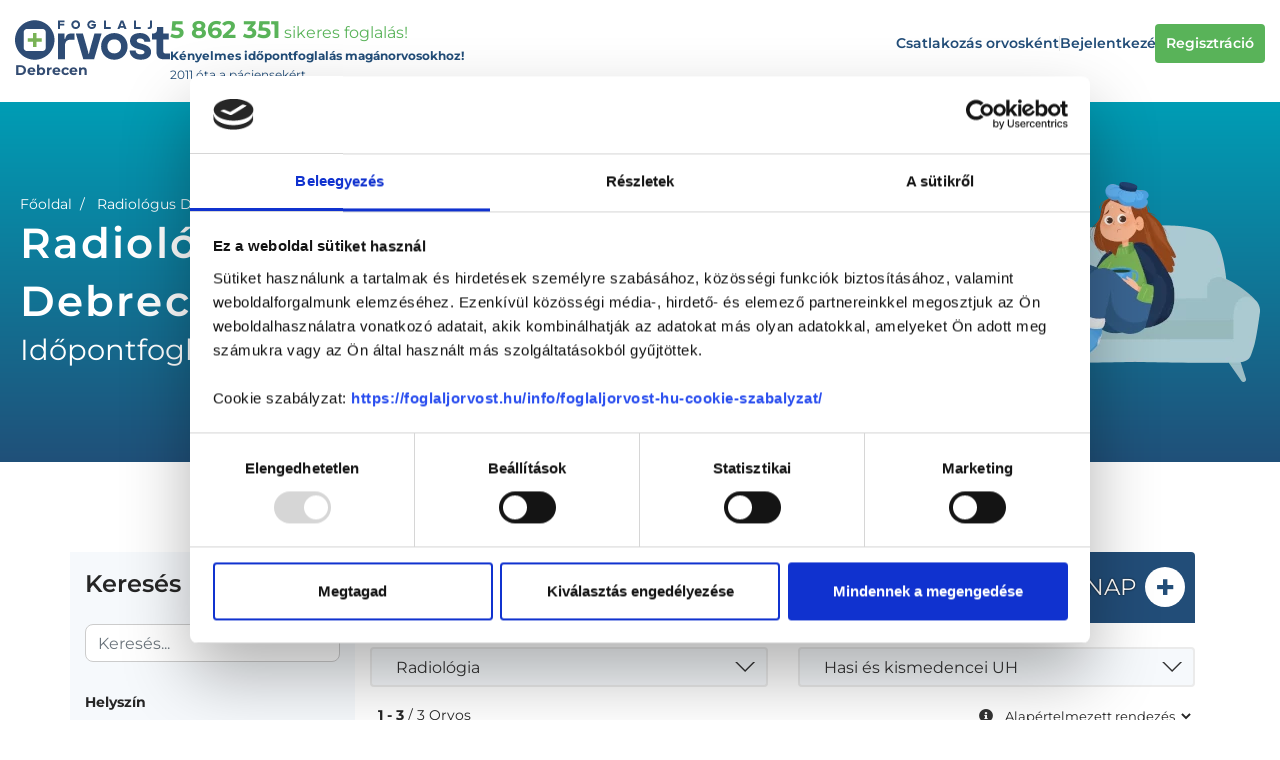

--- FILE ---
content_type: text/html; charset=UTF-8
request_url: https://debrecen.foglaljorvost.hu/radiologus/hasi-es-kismedencei-uh/
body_size: 92625
content:
<!DOCTYPE html>
    <html lang="hu">
    <head>
        <meta charset="utf-8">
        <meta name="viewport" content="width=device-width, initial-scale=1, shrink-to-fit=no, maximum-scale=1.0, user-scalable=0">
        <link rel="apple-touch-icon" sizes="57x57" href="/apple-icon-57x57.png">
        <link rel="apple-touch-icon" sizes="60x60" href="/apple-icon-60x60.png">
        <link rel="apple-touch-icon" sizes="72x72" href="/apple-icon-72x72.png">
        <link rel="apple-touch-icon" sizes="76x76" href="/apple-icon-76x76.png">
        <link rel="apple-touch-icon" sizes="114x114" href="/apple-icon-114x114.png">
        <link rel="apple-touch-icon" sizes="120x120" href="/apple-icon-120x120.png">
        <link rel="apple-touch-icon" sizes="144x144" href="/apple-icon-144x144.png">
        <link rel="apple-touch-icon" sizes="152x152" href="/apple-icon-152x152.png">
        <link rel="apple-touch-icon" sizes="180x180" href="/apple-icon-180x180.png">
        <link rel="icon" type="image/png" sizes="192x192"  href="/android-icon-192x192.png">
        <link rel="icon" type="image/png" sizes="32x32" href="/favicon-32x32.png">
        <link rel="icon" type="image/png" sizes="96x96" href="/favicon-96x96.png">
        <link rel="icon" type="image/png" sizes="16x16" href="/favicon-16x16.png">
        <link rel="manifest" href="/manifest.json">
        <meta name="msapplication-TileColor" content="#ffffff">
        <meta name="msapplication-TileImage" content="/ms-icon-144x144.png">
        <meta name="theme-color" content="#ffffff">
        <link rel="preload" href="/fonts/foglaljorvost.ttf?1b68aa13523979c1fb5b50fe37ec9197" as="font" type="font/ttf" crossorigin>

        <link rel="preconnect" href="https://fonts.googleapis.com">
        <link rel="preconnect" href="https://fonts.gstatic.com" crossorigin>

        <link rel="preload" href="/fonts/montserrat_italic_latin_ext_400-700.woff2" as="font" type="font/woff2" crossorigin>
        <link rel="preload" href="/fonts/montserrat_italic_latin_400-700.woff2" as="font" type="font/woff2" crossorigin>
        <link rel="preload" href="/fonts/montserrat_latin_ext_400-700.woff2" as="font" type="font/woff2" crossorigin>
        <link rel="preload" href="/fonts/montserrat_latin_400-700.woff2" as="font" type="font/woff2" crossorigin>

        <link rel="preload" href="/fonts/fa-solid-900.woff2?21598bc6688a35d7ad129e9672ae7216" as="font" type="font/woff2" crossorigin>
        <link rel="preload" href="/fonts/fa-regular-400.woff2?2c69e0ff6e647f6ce27cf2ebd8aa6724" as="font" type="font/woff2" crossorigin>
        <link rel="preload" href="/fonts/fa-brands-400.woff2?49dc0afcaf7cdeffe3c5783a2011b459" as="font" type="font/woff2" crossorigin>
        <title>Radiológus, Radiológia - Hasi és kismedencei UH - Debrecen - Foglaljorvost.hu</title>
<meta name="description" content="Válassz időpontot radiológus magánorvosok közül, hasi és kismedencei uh miatt, Debrecen helyszínen!">
<meta name="robots" content="index, follow">
<link rel="canonical" href="https://debrecen.foglaljorvost.hu/radiologus/hasi-es-kismedencei-uh/"/>
<meta property="og:description" content="Válassz időpontot radiológus magánorvosok közül, hasi és kismedencei uh miatt, Debrecen helyszínen!" />
<meta property="og:title" content="Radiológus, Radiológia - Hasi és kismedencei UH - Debrecen" />

<meta name="twitter:description" content="Válassz időpontot radiológus magánorvosok közül, hasi és kismedencei uh miatt, Debrecen helyszínen!" />
<meta name="twitter:title" content="Radiológus, Radiológia - Hasi és kismedencei UH - Debrecen" />
<script type="application/ld+json">{"@context":"https://schema.org","@type":"WebPage","name":"Radiológus, Radiológia - Hasi és kismedencei UH - Debrecen","description":"Válassz időpontot radiológus magánorvosok közül, hasi és kismedencei uh miatt, Debrecen helyszínen!"}</script>
        <meta name="csrf-token" content="EKAgH89iFyLQxBh3aIbwe2SJGHKpt7NK5yEEqG5c">
        
        
        
        <!-- Check if the language is set to RTL, so apply the RTL layouts -->
        <!-- Otherwise apply the normal LTR layouts -->
                    <style>.lb-loader,.lightbox{text-align:center;line-height:0;position:absolute;left:0}body.lb-disable-scrolling{overflow:hidden}.lightboxOverlay{position:absolute;top:0;left:0;z-index:9999;background-color:#000;filter:alpha(Opacity=80);opacity:.8;display:none}.lightbox{width:100%;z-index:10000;font-weight:400;outline:0}.lightbox .lb-image{display:block;height:auto;max-width:inherit;max-height:none;border-radius:3px;border:4px solid #fff}.lightbox a img{border:none}.lb-outerContainer{position:relative;width:250px;height:250px;margin:0 auto;border-radius:4px;background-color:#fff}.lb-outerContainer:after{content:"";display:table;clear:both}.lb-loader{top:43%;height:25%;width:100%}.lb-cancel{display:block;width:32px;height:32px;margin:0 auto;background:url(/images/vendor/lightbox2/dist/loading.gif?2299ad0b3f63413f026dfec20c205b8f) no-repeat}.lb-nav{position:absolute;top:0;left:0;height:100%;width:100%;z-index:10}.lb-container>.nav{left:0}.lb-nav a{outline:0;background-image:url([data-uri])}.lb-next,.lb-prev{height:100%;cursor:pointer;display:block}.lb-nav a.lb-prev{width:34%;left:0;float:left;background:url(/images/vendor/lightbox2/dist/prev.png?84b76dee6b27b795e89e3649078a11c2) left 48% no-repeat;filter:alpha(Opacity=0);opacity:0;-webkit-transition:opacity .6s;transition:opacity .6s}.lb-nav a.lb-prev:hover{filter:alpha(Opacity=100);opacity:1}.lb-nav a.lb-next{width:64%;right:0;float:right;background:url(/images/vendor/lightbox2/dist/next.png?31f15875975aab69085470aabbfec802) right 48% no-repeat;filter:alpha(Opacity=0);opacity:0;-webkit-transition:opacity .6s;transition:opacity .6s}.lb-nav a.lb-next:hover{filter:alpha(Opacity=100);opacity:1}.lb-dataContainer{margin:0 auto;padding-top:5px;width:100%;border-bottom-left-radius:4px;border-bottom-right-radius:4px}.lb-dataContainer:after{content:"";display:table;clear:both}.lb-data{padding:0 4px;color:#ccc}.lb-data .lb-details{width:85%;float:left;text-align:left;line-height:1.1em}.lb-data .lb-caption{font-size:13px;font-weight:700;line-height:1em}.lb-data .lb-caption a{color:#4ae}.lb-data .lb-number{display:block;clear:left;padding-bottom:1em;font-size:12px;color:#999}.lb-data .lb-close{display:block;float:right;width:30px;height:30px;background:url(/images/vendor/lightbox2/dist/close.png?d9d2d0b1308cb694aa8116915592e2a9) 100% 0 no-repeat;text-align:right;outline:0;filter:alpha(Opacity=70);opacity:.7;-webkit-transition:opacity .2s;transition:opacity .2s}.lb-data .lb-close:hover{cursor:pointer;filter:alpha(Opacity=100);opacity:1}.noUi-target,.noUi-target *{-webkit-touch-callout:none;-webkit-tap-highlight-color:rgba(0,0,0,0);-webkit-user-select:none;-ms-touch-action:none;touch-action:none;-ms-user-select:none;-moz-user-select:none;user-select:none;-webkit-box-sizing:border-box;box-sizing:border-box}.noUi-target{position:relative}.noUi-base,.noUi-connects{width:100%;height:100%;position:relative;z-index:1}.noUi-connects{overflow:hidden;z-index:0}.noUi-connect,.noUi-origin{will-change:transform;position:absolute;z-index:1;top:0;right:0;height:100%;width:100%;-ms-transform-origin:0 0;-webkit-transform-origin:0 0;-webkit-transform-style:preserve-3d;transform-origin:0 0;-webkit-transform-style:flat;transform-style:flat}.noUi-txt-dir-rtl.noUi-horizontal .noUi-origin{left:0;right:auto}.noUi-vertical .noUi-origin{top:-100%;width:0}.noUi-horizontal .noUi-origin{height:0}.noUi-handle{-webkit-backface-visibility:hidden;backface-visibility:hidden;position:absolute}.noUi-touch-area{height:100%;width:100%}.noUi-state-tap .noUi-connect,.noUi-state-tap .noUi-origin{-webkit-transition:transform .3s;-webkit-transition:-webkit-transform .3s;transition:-webkit-transform .3s;transition:transform .3s;transition:transform .3s,-webkit-transform .3s}.noUi-state-drag *{cursor:inherit!important}.noUi-horizontal{height:18px}.noUi-horizontal .noUi-handle{width:34px;height:28px;right:-17px;top:-6px}.noUi-vertical{width:18px}.noUi-vertical .noUi-handle{width:28px;height:34px;right:-6px;bottom:-17px}.noUi-txt-dir-rtl.noUi-horizontal .noUi-handle{left:-17px;right:auto}.noUi-target{background:#fafafa;border-radius:4px;border:1px solid #d3d3d3;-webkit-box-shadow:inset 0 1px 1px #f0f0f0,0 3px 6px -5px #bbb;box-shadow:inset 0 1px 1px #f0f0f0,0 3px 6px -5px #bbb}.noUi-connects{border-radius:3px}.noUi-connect{background:#3fb8af}.noUi-draggable{cursor:ew-resize}.noUi-vertical .noUi-draggable{cursor:ns-resize}.noUi-handle{border:1px solid #d9d9d9;border-radius:3px;background:#fff;cursor:default;-webkit-box-shadow:inset 0 0 1px #fff,inset 0 1px 7px #ebebeb,0 3px 6px -3px #bbb;box-shadow:inset 0 0 1px #fff,inset 0 1px 7px #ebebeb,0 3px 6px -3px #bbb}.noUi-active{-webkit-box-shadow:inset 0 0 1px #fff,inset 0 1px 7px #ddd,0 3px 6px -3px #bbb;box-shadow:inset 0 0 1px #fff,inset 0 1px 7px #ddd,0 3px 6px -3px #bbb}.noUi-handle:after,.noUi-handle:before{content:"";display:block;position:absolute;height:14px;width:1px;background:#e8e7e6;left:14px;top:6px}.noUi-handle:after{left:17px}.noUi-vertical .noUi-handle:after,.noUi-vertical .noUi-handle:before{width:14px;height:1px;left:6px;top:14px}.noUi-vertical .noUi-handle:after{top:17px}[disabled] .noUi-connect{background:#b8b8b8}[disabled].noUi-handle,[disabled] .noUi-handle,[disabled].noUi-target{cursor:not-allowed}.noUi-pips,.noUi-pips *{-webkit-box-sizing:border-box;box-sizing:border-box}.noUi-pips{position:absolute;color:#999}.noUi-value{position:absolute;white-space:nowrap;text-align:center}.noUi-value-sub{color:#ccc;font-size:10px}.noUi-marker{position:absolute;background:#ccc}.noUi-marker-large,.noUi-marker-sub{background:#aaa}.noUi-pips-horizontal{padding:10px 0;height:80px;top:100%;left:0;width:100%}.noUi-value-horizontal{-webkit-transform:translate(-50%,50%);transform:translate(-50%,50%)}.noUi-rtl .noUi-value-horizontal{-webkit-transform:translate(50%,50%);transform:translate(50%,50%)}.noUi-marker-horizontal.noUi-marker{margin-left:-1px;width:2px;height:5px}.noUi-marker-horizontal.noUi-marker-sub{height:10px}.noUi-marker-horizontal.noUi-marker-large{height:15px}.noUi-pips-vertical{padding:0 10px;height:100%;top:0;left:100%}.noUi-value-vertical{-webkit-transform:translateY(-50%);transform:translateY(-50%);padding-left:25px}.noUi-rtl .noUi-value-vertical{-webkit-transform:translateY(50%);transform:translateY(50%)}.noUi-marker-vertical.noUi-marker{width:5px;height:2px;margin-top:-1px}.noUi-marker-vertical.noUi-marker-sub{width:10px}.noUi-marker-vertical.noUi-marker-large{width:15px}.noUi-tooltip{display:block;position:absolute;border:1px solid #d9d9d9;border-radius:3px;background:#fff;color:#000;padding:5px;text-align:center;white-space:nowrap}.noUi-horizontal .noUi-tooltip{-webkit-transform:translate(-50%);transform:translate(-50%);left:50%;bottom:120%}.noUi-vertical .noUi-tooltip{-webkit-transform:translateY(-50%);transform:translateY(-50%);top:50%;right:120%}.noUi-horizontal .noUi-origin>.noUi-tooltip{-webkit-transform:translate(50%);transform:translate(50%);left:auto;bottom:10px}.noUi-vertical .noUi-origin>.noUi-tooltip{-webkit-transform:translateY(-18px);transform:translateY(-18px);top:auto;right:28px}@charset "UTF-8";

/*!
 * Font Awesome Free 5.0.9 by @fontawesome - https://fontawesome.com
 * License - https://fontawesome.com/license (Icons: CC BY 4.0, Fonts: SIL OFL 1.1, Code: MIT License)
 */.fa,.fab,.fal,.far,.fas{-moz-osx-font-smoothing:grayscale;-webkit-font-smoothing:antialiased;display:inline-block;font-style:normal;font-variant:normal;text-rendering:auto;line-height:1}.fa-lg{font-size:1.33333333em;line-height:.75em;vertical-align:-.0667em}.fa-xs{font-size:.75em}.fa-sm{font-size:.875em}.fa-1x{font-size:1em}.fa-2x{font-size:2em}.fa-3x{font-size:3em}.fa-4x{font-size:4em}.fa-5x{font-size:5em}.fa-6x{font-size:6em}.fa-7x{font-size:7em}.fa-8x{font-size:8em}.fa-9x{font-size:9em}.fa-10x{font-size:10em}.fa-fw{text-align:center;width:1.25em}.fa-ul{list-style-type:none;margin-left:2.5em;padding-left:0}.fa-ul>li{position:relative}.fa-li{left:-2em;position:absolute;text-align:center;width:2em;line-height:inherit}.fa-border{border:.08em solid #eee;border-radius:.1em;padding:.2em .25em .15em}.fa-pull-left{float:left}.fa-pull-right{float:right}.fa.fa-pull-left,.fab.fa-pull-left,.fal.fa-pull-left,.far.fa-pull-left,.fas.fa-pull-left{margin-right:.3em}.fa.fa-pull-right,.fab.fa-pull-right,.fal.fa-pull-right,.far.fa-pull-right,.fas.fa-pull-right{margin-left:.3em}.fa-spin{-webkit-animation:fa-spin 2s infinite linear;animation:fa-spin 2s infinite linear}.fa-pulse{-webkit-animation:fa-spin 1s infinite steps(8);animation:fa-spin 1s infinite steps(8)}@-webkit-keyframes fa-spin{0%{-webkit-transform:rotate(0deg);transform:rotate(0deg)}to{-webkit-transform:rotate(1turn);transform:rotate(1turn)}}@keyframes fa-spin{0%{-webkit-transform:rotate(0deg);transform:rotate(0deg)}to{-webkit-transform:rotate(1turn);transform:rotate(1turn)}}.fa-rotate-90{-ms-filter:"progid:DXImageTransform.Microsoft.BasicImage(rotation=1)";-webkit-transform:rotate(90deg);transform:rotate(90deg)}.fa-rotate-180{-ms-filter:"progid:DXImageTransform.Microsoft.BasicImage(rotation=2)";-webkit-transform:rotate(180deg);transform:rotate(180deg)}.fa-rotate-270{-ms-filter:"progid:DXImageTransform.Microsoft.BasicImage(rotation=3)";-webkit-transform:rotate(270deg);transform:rotate(270deg)}.fa-flip-horizontal{-ms-filter:"progid:DXImageTransform.Microsoft.BasicImage(rotation=0, mirror=1)";-webkit-transform:scaleX(-1);transform:scaleX(-1)}.fa-flip-vertical{-webkit-transform:scaleY(-1);transform:scaleY(-1)}.fa-flip-horizontal.fa-flip-vertical,.fa-flip-vertical{-ms-filter:"progid:DXImageTransform.Microsoft.BasicImage(rotation=2, mirror=1)"}.fa-flip-horizontal.fa-flip-vertical{-webkit-transform:scale(-1);transform:scale(-1)}:root .fa-flip-horizontal,:root .fa-flip-vertical,:root .fa-rotate-90,:root .fa-rotate-180,:root .fa-rotate-270{-webkit-filter:none;filter:none}.fa-stack{display:inline-block;height:2em;line-height:2em;position:relative;vertical-align:middle;width:2em}.fa-stack-1x,.fa-stack-2x{left:0;position:absolute;text-align:center;width:100%}.fa-stack-1x{line-height:inherit}.fa-stack-2x{font-size:2em}.fa-inverse{color:#fff}.fa-500px:before{content:"\F26E"}.fa-accessible-icon:before{content:"\F368"}.fa-accusoft:before{content:"\F369"}.fa-address-book:before{content:"\F2B9"}.fa-address-card:before{content:"\F2BB"}.fa-adjust:before{content:"\F042"}.fa-adn:before{content:"\F170"}.fa-adversal:before{content:"\F36A"}.fa-affiliatetheme:before{content:"\F36B"}.fa-algolia:before{content:"\F36C"}.fa-align-center:before{content:"\F037"}.fa-align-justify:before{content:"\F039"}.fa-align-left:before{content:"\F036"}.fa-align-right:before{content:"\F038"}.fa-allergies:before{content:"\F461"}.fa-amazon:before{content:"\F270"}.fa-amazon-pay:before{content:"\F42C"}.fa-ambulance:before{content:"\F0F9"}.fa-american-sign-language-interpreting:before{content:"\F2A3"}.fa-amilia:before{content:"\F36D"}.fa-anchor:before{content:"\F13D"}.fa-android:before{content:"\F17B"}.fa-angellist:before{content:"\F209"}.fa-angle-double-down:before{content:"\F103"}.fa-angle-double-left:before{content:"\F100"}.fa-angle-double-right:before{content:"\F101"}.fa-angle-double-up:before{content:"\F102"}.fa-angle-down:before{content:"\F107"}.fa-angle-left:before{content:"\F104"}.fa-angle-right:before{content:"\F105"}.fa-angle-up:before{content:"\F106"}.fa-angrycreative:before{content:"\F36E"}.fa-angular:before{content:"\F420"}.fa-app-store:before{content:"\F36F"}.fa-app-store-ios:before{content:"\F370"}.fa-apper:before{content:"\F371"}.fa-apple:before{content:"\F179"}.fa-apple-pay:before{content:"\F415"}.fa-archive:before{content:"\F187"}.fa-arrow-alt-circle-down:before{content:"\F358"}.fa-arrow-alt-circle-left:before{content:"\F359"}.fa-arrow-alt-circle-right:before{content:"\F35A"}.fa-arrow-alt-circle-up:before{content:"\F35B"}.fa-arrow-circle-down:before{content:"\F0AB"}.fa-arrow-circle-left:before{content:"\F0A8"}.fa-arrow-circle-right:before{content:"\F0A9"}.fa-arrow-circle-up:before{content:"\F0AA"}.fa-arrow-down:before{content:"\F063"}.fa-arrow-left:before{content:"\F060"}.fa-arrow-right:before{content:"\F061"}.fa-arrow-up:before{content:"\F062"}.fa-arrows-alt:before{content:"\F0B2"}.fa-arrows-alt-h:before{content:"\F337"}.fa-arrows-alt-v:before{content:"\F338"}.fa-assistive-listening-systems:before{content:"\F2A2"}.fa-asterisk:before{content:"\F069"}.fa-asymmetrik:before{content:"\F372"}.fa-at:before{content:"\F1FA"}.fa-audible:before{content:"\F373"}.fa-audio-description:before{content:"\F29E"}.fa-autoprefixer:before{content:"\F41C"}.fa-avianex:before{content:"\F374"}.fa-aviato:before{content:"\F421"}.fa-aws:before{content:"\F375"}.fa-backward:before{content:"\F04A"}.fa-balance-scale:before{content:"\F24E"}.fa-ban:before{content:"\F05E"}.fa-band-aid:before{content:"\F462"}.fa-bandcamp:before{content:"\F2D5"}.fa-barcode:before{content:"\F02A"}.fa-bars:before{content:"\F0C9"}.fa-baseball-ball:before{content:"\F433"}.fa-basketball-ball:before{content:"\F434"}.fa-bath:before{content:"\F2CD"}.fa-battery-empty:before{content:"\F244"}.fa-battery-full:before{content:"\F240"}.fa-battery-half:before{content:"\F242"}.fa-battery-quarter:before{content:"\F243"}.fa-battery-three-quarters:before{content:"\F241"}.fa-bed:before{content:"\F236"}.fa-beer:before{content:"\F0FC"}.fa-behance:before{content:"\F1B4"}.fa-behance-square:before{content:"\F1B5"}.fa-bell:before{content:"\F0F3"}.fa-bell-slash:before{content:"\F1F6"}.fa-bicycle:before{content:"\F206"}.fa-bimobject:before{content:"\F378"}.fa-binoculars:before{content:"\F1E5"}.fa-birthday-cake:before{content:"\F1FD"}.fa-bitbucket:before{content:"\F171"}.fa-bitcoin:before{content:"\F379"}.fa-bity:before{content:"\F37A"}.fa-black-tie:before{content:"\F27E"}.fa-blackberry:before{content:"\F37B"}.fa-blind:before{content:"\F29D"}.fa-blogger:before{content:"\F37C"}.fa-blogger-b:before{content:"\F37D"}.fa-bluetooth:before{content:"\F293"}.fa-bluetooth-b:before{content:"\F294"}.fa-bold:before{content:"\F032"}.fa-bolt:before{content:"\F0E7"}.fa-bomb:before{content:"\F1E2"}.fa-book:before{content:"\F02D"}.fa-bookmark:before{content:"\F02E"}.fa-bowling-ball:before{content:"\F436"}.fa-box:before{content:"\F466"}.fa-box-open:before{content:"\F49E"}.fa-boxes:before{content:"\F468"}.fa-braille:before{content:"\F2A1"}.fa-briefcase:before{content:"\F0B1"}.fa-briefcase-medical:before{content:"\F469"}.fa-btc:before{content:"\F15A"}.fa-bug:before{content:"\F188"}.fa-building:before{content:"\F1AD"}.fa-bullhorn:before{content:"\F0A1"}.fa-bullseye:before{content:"\F140"}.fa-burn:before{content:"\F46A"}.fa-buromobelexperte:before{content:"\F37F"}.fa-bus:before{content:"\F207"}.fa-buysellads:before{content:"\F20D"}.fa-calculator:before{content:"\F1EC"}.fa-calendar:before{content:"\F133"}.fa-calendar-alt:before{content:"\F073"}.fa-calendar-check:before{content:"\F274"}.fa-calendar-minus:before{content:"\F272"}.fa-calendar-plus:before{content:"\F271"}.fa-calendar-times:before{content:"\F273"}.fa-camera:before{content:"\F030"}.fa-camera-retro:before{content:"\F083"}.fa-capsules:before{content:"\F46B"}.fa-car:before{content:"\F1B9"}.fa-caret-down:before{content:"\F0D7"}.fa-caret-left:before{content:"\F0D9"}.fa-caret-right:before{content:"\F0DA"}.fa-caret-square-down:before{content:"\F150"}.fa-caret-square-left:before{content:"\F191"}.fa-caret-square-right:before{content:"\F152"}.fa-caret-square-up:before{content:"\F151"}.fa-caret-up:before{content:"\F0D8"}.fa-cart-arrow-down:before{content:"\F218"}.fa-cart-plus:before{content:"\F217"}.fa-cc-amazon-pay:before{content:"\F42D"}.fa-cc-amex:before{content:"\F1F3"}.fa-cc-apple-pay:before{content:"\F416"}.fa-cc-diners-club:before{content:"\F24C"}.fa-cc-discover:before{content:"\F1F2"}.fa-cc-jcb:before{content:"\F24B"}.fa-cc-mastercard:before{content:"\F1F1"}.fa-cc-paypal:before{content:"\F1F4"}.fa-cc-stripe:before{content:"\F1F5"}.fa-cc-visa:before{content:"\F1F0"}.fa-centercode:before{content:"\F380"}.fa-certificate:before{content:"\F0A3"}.fa-chart-area:before{content:"\F1FE"}.fa-chart-bar:before{content:"\F080"}.fa-chart-line:before{content:"\F201"}.fa-chart-pie:before{content:"\F200"}.fa-check:before{content:"\F00C"}.fa-check-circle:before{content:"\F058"}.fa-check-square:before{content:"\F14A"}.fa-chess:before{content:"\F439"}.fa-chess-bishop:before{content:"\F43A"}.fa-chess-board:before{content:"\F43C"}.fa-chess-king:before{content:"\F43F"}.fa-chess-knight:before{content:"\F441"}.fa-chess-pawn:before{content:"\F443"}.fa-chess-queen:before{content:"\F445"}.fa-chess-rook:before{content:"\F447"}.fa-chevron-circle-down:before{content:"\F13A"}.fa-chevron-circle-left:before{content:"\F137"}.fa-chevron-circle-right:before{content:"\F138"}.fa-chevron-circle-up:before{content:"\F139"}.fa-chevron-down:before{content:"\F078"}.fa-chevron-left:before{content:"\F053"}.fa-chevron-right:before{content:"\F054"}.fa-chevron-up:before{content:"\F077"}.fa-child:before{content:"\F1AE"}.fa-chrome:before{content:"\F268"}.fa-circle:before{content:"\F111"}.fa-circle-notch:before{content:"\F1CE"}.fa-clipboard:before{content:"\F328"}.fa-clipboard-check:before{content:"\F46C"}.fa-clipboard-list:before{content:"\F46D"}.fa-clock:before{content:"\F017"}.fa-clone:before{content:"\F24D"}.fa-closed-captioning:before{content:"\F20A"}.fa-cloud:before{content:"\F0C2"}.fa-cloud-download-alt:before{content:"\F381"}.fa-cloud-upload-alt:before{content:"\F382"}.fa-cloudscale:before{content:"\F383"}.fa-cloudsmith:before{content:"\F384"}.fa-cloudversify:before{content:"\F385"}.fa-code:before{content:"\F121"}.fa-code-branch:before{content:"\F126"}.fa-codepen:before{content:"\F1CB"}.fa-codiepie:before{content:"\F284"}.fa-coffee:before{content:"\F0F4"}.fa-cog:before{content:"\F013"}.fa-cogs:before{content:"\F085"}.fa-columns:before{content:"\F0DB"}.fa-comment:before{content:"\F075"}.fa-comment-alt:before{content:"\F27A"}.fa-comment-dots:before{content:"\F4AD"}.fa-comment-slash:before{content:"\F4B3"}.fa-comments:before{content:"\F086"}.fa-compass:before{content:"\F14E"}.fa-compress:before{content:"\F066"}.fa-connectdevelop:before{content:"\F20E"}.fa-contao:before{content:"\F26D"}.fa-copy:before{content:"\F0C5"}.fa-copyright:before{content:"\F1F9"}.fa-couch:before{content:"\F4B8"}.fa-cpanel:before{content:"\F388"}.fa-creative-commons:before{content:"\F25E"}.fa-credit-card:before{content:"\F09D"}.fa-crop:before{content:"\F125"}.fa-crosshairs:before{content:"\F05B"}.fa-css3:before{content:"\F13C"}.fa-css3-alt:before{content:"\F38B"}.fa-cube:before{content:"\F1B2"}.fa-cubes:before{content:"\F1B3"}.fa-cut:before{content:"\F0C4"}.fa-cuttlefish:before{content:"\F38C"}.fa-d-and-d:before{content:"\F38D"}.fa-dashcube:before{content:"\F210"}.fa-database:before{content:"\F1C0"}.fa-deaf:before{content:"\F2A4"}.fa-delicious:before{content:"\F1A5"}.fa-deploydog:before{content:"\F38E"}.fa-deskpro:before{content:"\F38F"}.fa-desktop:before{content:"\F108"}.fa-deviantart:before{content:"\F1BD"}.fa-diagnoses:before{content:"\F470"}.fa-digg:before{content:"\F1A6"}.fa-digital-ocean:before{content:"\F391"}.fa-discord:before{content:"\F392"}.fa-discourse:before{content:"\F393"}.fa-dna:before{content:"\F471"}.fa-dochub:before{content:"\F394"}.fa-docker:before{content:"\F395"}.fa-dollar-sign:before{content:"\F155"}.fa-dolly:before{content:"\F472"}.fa-dolly-flatbed:before{content:"\F474"}.fa-donate:before{content:"\F4B9"}.fa-dot-circle:before{content:"\F192"}.fa-dove:before{content:"\F4BA"}.fa-download:before{content:"\F019"}.fa-draft2digital:before{content:"\F396"}.fa-dribbble:before{content:"\F17D"}.fa-dribbble-square:before{content:"\F397"}.fa-dropbox:before{content:"\F16B"}.fa-drupal:before{content:"\F1A9"}.fa-dyalog:before{content:"\F399"}.fa-earlybirds:before{content:"\F39A"}.fa-edge:before{content:"\F282"}.fa-edit:before{content:"\F044"}.fa-eject:before{content:"\F052"}.fa-elementor:before{content:"\F430"}.fa-ellipsis-h:before{content:"\F141"}.fa-ellipsis-v:before{content:"\F142"}.fa-ember:before{content:"\F423"}.fa-empire:before{content:"\F1D1"}.fa-envelope:before{content:"\F0E0"}.fa-envelope-open:before{content:"\F2B6"}.fa-envelope-square:before{content:"\F199"}.fa-envira:before{content:"\F299"}.fa-eraser:before{content:"\F12D"}.fa-erlang:before{content:"\F39D"}.fa-ethereum:before{content:"\F42E"}.fa-etsy:before{content:"\F2D7"}.fa-euro-sign:before{content:"\F153"}.fa-exchange-alt:before{content:"\F362"}.fa-exclamation:before{content:"\F12A"}.fa-exclamation-circle:before{content:"\F06A"}.fa-exclamation-triangle:before{content:"\F071"}.fa-expand:before{content:"\F065"}.fa-expand-arrows-alt:before{content:"\F31E"}.fa-expeditedssl:before{content:"\F23E"}.fa-external-link-alt:before{content:"\F35D"}.fa-external-link-square-alt:before{content:"\F360"}.fa-eye:before{content:"\F06E"}.fa-eye-dropper:before{content:"\F1FB"}.fa-eye-slash:before{content:"\F070"}.fa-facebook:before{content:"\F09A"}.fa-facebook-f:before{content:"\F39E"}.fa-facebook-messenger:before{content:"\F39F"}.fa-facebook-square:before{content:"\F082"}.fa-fast-backward:before{content:"\F049"}.fa-fast-forward:before{content:"\F050"}.fa-fax:before{content:"\F1AC"}.fa-female:before{content:"\F182"}.fa-fighter-jet:before{content:"\F0FB"}.fa-file:before{content:"\F15B"}.fa-file-alt:before{content:"\F15C"}.fa-file-archive:before{content:"\F1C6"}.fa-file-audio:before{content:"\F1C7"}.fa-file-code:before{content:"\F1C9"}.fa-file-excel:before{content:"\F1C3"}.fa-file-image:before{content:"\F1C5"}.fa-file-medical:before{content:"\F477"}.fa-file-medical-alt:before{content:"\F478"}.fa-file-pdf:before{content:"\F1C1"}.fa-file-powerpoint:before{content:"\F1C4"}.fa-file-video:before{content:"\F1C8"}.fa-file-word:before{content:"\F1C2"}.fa-film:before{content:"\F008"}.fa-filter:before{content:"\F0B0"}.fa-fire:before{content:"\F06D"}.fa-fire-extinguisher:before{content:"\F134"}.fa-firefox:before{content:"\F269"}.fa-first-aid:before{content:"\F479"}.fa-first-order:before{content:"\F2B0"}.fa-firstdraft:before{content:"\F3A1"}.fa-flag:before{content:"\F024"}.fa-flag-checkered:before{content:"\F11E"}.fa-flask:before{content:"\F0C3"}.fa-flickr:before{content:"\F16E"}.fa-flipboard:before{content:"\F44D"}.fa-fly:before{content:"\F417"}.fa-folder:before{content:"\F07B"}.fa-folder-open:before{content:"\F07C"}.fa-font:before{content:"\F031"}.fa-font-awesome:before{content:"\F2B4"}.fa-font-awesome-alt:before{content:"\F35C"}.fa-font-awesome-flag:before{content:"\F425"}.fa-fonticons:before{content:"\F280"}.fa-fonticons-fi:before{content:"\F3A2"}.fa-football-ball:before{content:"\F44E"}.fa-fort-awesome:before{content:"\F286"}.fa-fort-awesome-alt:before{content:"\F3A3"}.fa-forumbee:before{content:"\F211"}.fa-forward:before{content:"\F04E"}.fa-foursquare:before{content:"\F180"}.fa-free-code-camp:before{content:"\F2C5"}.fa-freebsd:before{content:"\F3A4"}.fa-frown:before{content:"\F119"}.fa-futbol:before{content:"\F1E3"}.fa-gamepad:before{content:"\F11B"}.fa-gavel:before{content:"\F0E3"}.fa-gem:before{content:"\F3A5"}.fa-genderless:before{content:"\F22D"}.fa-get-pocket:before{content:"\F265"}.fa-gg:before{content:"\F260"}.fa-gg-circle:before{content:"\F261"}.fa-gift:before{content:"\F06B"}.fa-git:before{content:"\F1D3"}.fa-git-square:before{content:"\F1D2"}.fa-github:before{content:"\F09B"}.fa-github-alt:before{content:"\F113"}.fa-github-square:before{content:"\F092"}.fa-gitkraken:before{content:"\F3A6"}.fa-gitlab:before{content:"\F296"}.fa-gitter:before{content:"\F426"}.fa-glass-martini:before{content:"\F000"}.fa-glide:before{content:"\F2A5"}.fa-glide-g:before{content:"\F2A6"}.fa-globe:before{content:"\F0AC"}.fa-gofore:before{content:"\F3A7"}.fa-golf-ball:before{content:"\F450"}.fa-goodreads:before{content:"\F3A8"}.fa-goodreads-g:before{content:"\F3A9"}.fa-google:before{content:"\F1A0"}.fa-google-drive:before{content:"\F3AA"}.fa-google-play:before{content:"\F3AB"}.fa-google-plus:before{content:"\F2B3"}.fa-google-plus-g:before{content:"\F0D5"}.fa-google-plus-square:before{content:"\F0D4"}.fa-google-wallet:before{content:"\F1EE"}.fa-graduation-cap:before{content:"\F19D"}.fa-gratipay:before{content:"\F184"}.fa-grav:before{content:"\F2D6"}.fa-gripfire:before{content:"\F3AC"}.fa-grunt:before{content:"\F3AD"}.fa-gulp:before{content:"\F3AE"}.fa-h-square:before{content:"\F0FD"}.fa-hacker-news:before{content:"\F1D4"}.fa-hacker-news-square:before{content:"\F3AF"}.fa-hand-holding:before{content:"\F4BD"}.fa-hand-holding-heart:before{content:"\F4BE"}.fa-hand-holding-usd:before{content:"\F4C0"}.fa-hand-lizard:before{content:"\F258"}.fa-hand-paper:before{content:"\F256"}.fa-hand-peace:before{content:"\F25B"}.fa-hand-point-down:before{content:"\F0A7"}.fa-hand-point-left:before{content:"\F0A5"}.fa-hand-point-right:before{content:"\F0A4"}.fa-hand-point-up:before{content:"\F0A6"}.fa-hand-pointer:before{content:"\F25A"}.fa-hand-rock:before{content:"\F255"}.fa-hand-scissors:before{content:"\F257"}.fa-hand-spock:before{content:"\F259"}.fa-hands:before{content:"\F4C2"}.fa-hands-helping:before{content:"\F4C4"}.fa-handshake:before{content:"\F2B5"}.fa-hashtag:before{content:"\F292"}.fa-hdd:before{content:"\F0A0"}.fa-heading:before{content:"\F1DC"}.fa-headphones:before{content:"\F025"}.fa-heart:before{content:"\F004"}.fa-heartbeat:before{content:"\F21E"}.fa-hips:before{content:"\F452"}.fa-hire-a-helper:before{content:"\F3B0"}.fa-history:before{content:"\F1DA"}.fa-hockey-puck:before{content:"\F453"}.fa-home:before{content:"\F015"}.fa-hooli:before{content:"\F427"}.fa-hospital:before{content:"\F0F8"}.fa-hospital-alt:before{content:"\F47D"}.fa-hospital-symbol:before{content:"\F47E"}.fa-hotjar:before{content:"\F3B1"}.fa-hourglass:before{content:"\F254"}.fa-hourglass-end:before{content:"\F253"}.fa-hourglass-half:before{content:"\F252"}.fa-hourglass-start:before{content:"\F251"}.fa-houzz:before{content:"\F27C"}.fa-html5:before{content:"\F13B"}.fa-hubspot:before{content:"\F3B2"}.fa-i-cursor:before{content:"\F246"}.fa-id-badge:before{content:"\F2C1"}.fa-id-card:before{content:"\F2C2"}.fa-id-card-alt:before{content:"\F47F"}.fa-image:before{content:"\F03E"}.fa-images:before{content:"\F302"}.fa-imdb:before{content:"\F2D8"}.fa-inbox:before{content:"\F01C"}.fa-indent:before{content:"\F03C"}.fa-industry:before{content:"\F275"}.fa-info:before{content:"\F129"}.fa-info-circle:before{content:"\F05A"}.fa-instagram:before{content:"\F16D"}.fa-internet-explorer:before{content:"\F26B"}.fa-ioxhost:before{content:"\F208"}.fa-italic:before{content:"\F033"}.fa-itunes:before{content:"\F3B4"}.fa-itunes-note:before{content:"\F3B5"}.fa-jenkins:before{content:"\F3B6"}.fa-joget:before{content:"\F3B7"}.fa-joomla:before{content:"\F1AA"}.fa-js:before{content:"\F3B8"}.fa-js-square:before{content:"\F3B9"}.fa-jsfiddle:before{content:"\F1CC"}.fa-key:before{content:"\F084"}.fa-keyboard:before{content:"\F11C"}.fa-keycdn:before{content:"\F3BA"}.fa-kickstarter:before{content:"\F3BB"}.fa-kickstarter-k:before{content:"\F3BC"}.fa-korvue:before{content:"\F42F"}.fa-language:before{content:"\F1AB"}.fa-laptop:before{content:"\F109"}.fa-laravel:before{content:"\F3BD"}.fa-lastfm:before{content:"\F202"}.fa-lastfm-square:before{content:"\F203"}.fa-leaf:before{content:"\F06C"}.fa-leanpub:before{content:"\F212"}.fa-lemon:before{content:"\F094"}.fa-less:before{content:"\F41D"}.fa-level-down-alt:before{content:"\F3BE"}.fa-level-up-alt:before{content:"\F3BF"}.fa-life-ring:before{content:"\F1CD"}.fa-lightbulb:before{content:"\F0EB"}.fa-line:before{content:"\F3C0"}.fa-link:before{content:"\F0C1"}.fa-linkedin:before{content:"\F08C"}.fa-linkedin-in:before{content:"\F0E1"}.fa-linode:before{content:"\F2B8"}.fa-linux:before{content:"\F17C"}.fa-lira-sign:before{content:"\F195"}.fa-list:before{content:"\F03A"}.fa-list-alt:before{content:"\F022"}.fa-list-ol:before{content:"\F0CB"}.fa-list-ul:before{content:"\F0CA"}.fa-location-arrow:before{content:"\F124"}.fa-lock:before{content:"\F023"}.fa-lock-open:before{content:"\F3C1"}.fa-long-arrow-alt-down:before{content:"\F309"}.fa-long-arrow-alt-left:before{content:"\F30A"}.fa-long-arrow-alt-right:before{content:"\F30B"}.fa-long-arrow-alt-up:before{content:"\F30C"}.fa-low-vision:before{content:"\F2A8"}.fa-lyft:before{content:"\F3C3"}.fa-magento:before{content:"\F3C4"}.fa-magic:before{content:"\F0D0"}.fa-magnet:before{content:"\F076"}.fa-male:before{content:"\F183"}.fa-map:before{content:"\F279"}.fa-map-marker:before{content:"\F041"}.fa-map-marker-alt:before{content:"\F3C5"}.fa-map-pin:before{content:"\F276"}.fa-map-signs:before{content:"\F277"}.fa-mars:before{content:"\F222"}.fa-mars-double:before{content:"\F227"}.fa-mars-stroke:before{content:"\F229"}.fa-mars-stroke-h:before{content:"\F22B"}.fa-mars-stroke-v:before{content:"\F22A"}.fa-maxcdn:before{content:"\F136"}.fa-medapps:before{content:"\F3C6"}.fa-medium:before{content:"\F23A"}.fa-medium-m:before{content:"\F3C7"}.fa-medkit:before{content:"\F0FA"}.fa-medrt:before{content:"\F3C8"}.fa-meetup:before{content:"\F2E0"}.fa-meh:before{content:"\F11A"}.fa-mercury:before{content:"\F223"}.fa-microchip:before{content:"\F2DB"}.fa-microphone:before{content:"\F130"}.fa-microphone-slash:before{content:"\F131"}.fa-microsoft:before{content:"\F3CA"}.fa-minus:before{content:"\F068"}.fa-minus-circle:before{content:"\F056"}.fa-minus-square:before{content:"\F146"}.fa-mix:before{content:"\F3CB"}.fa-mixcloud:before{content:"\F289"}.fa-mizuni:before{content:"\F3CC"}.fa-mobile:before{content:"\F10B"}.fa-mobile-alt:before{content:"\F3CD"}.fa-modx:before{content:"\F285"}.fa-monero:before{content:"\F3D0"}.fa-money-bill-alt:before{content:"\F3D1"}.fa-moon:before{content:"\F186"}.fa-motorcycle:before{content:"\F21C"}.fa-mouse-pointer:before{content:"\F245"}.fa-music:before{content:"\F001"}.fa-napster:before{content:"\F3D2"}.fa-neuter:before{content:"\F22C"}.fa-newspaper:before{content:"\F1EA"}.fa-nintendo-switch:before{content:"\F418"}.fa-node:before{content:"\F419"}.fa-node-js:before{content:"\F3D3"}.fa-notes-medical:before{content:"\F481"}.fa-npm:before{content:"\F3D4"}.fa-ns8:before{content:"\F3D5"}.fa-nutritionix:before{content:"\F3D6"}.fa-object-group:before{content:"\F247"}.fa-object-ungroup:before{content:"\F248"}.fa-odnoklassniki:before{content:"\F263"}.fa-odnoklassniki-square:before{content:"\F264"}.fa-opencart:before{content:"\F23D"}.fa-openid:before{content:"\F19B"}.fa-opera:before{content:"\F26A"}.fa-optin-monster:before{content:"\F23C"}.fa-osi:before{content:"\F41A"}.fa-outdent:before{content:"\F03B"}.fa-page4:before{content:"\F3D7"}.fa-pagelines:before{content:"\F18C"}.fa-paint-brush:before{content:"\F1FC"}.fa-palfed:before{content:"\F3D8"}.fa-pallet:before{content:"\F482"}.fa-paper-plane:before{content:"\F1D8"}.fa-paperclip:before{content:"\F0C6"}.fa-parachute-box:before{content:"\F4CD"}.fa-paragraph:before{content:"\F1DD"}.fa-paste:before{content:"\F0EA"}.fa-patreon:before{content:"\F3D9"}.fa-pause:before{content:"\F04C"}.fa-pause-circle:before{content:"\F28B"}.fa-paw:before{content:"\F1B0"}.fa-paypal:before{content:"\F1ED"}.fa-pen-square:before{content:"\F14B"}.fa-pencil-alt:before{content:"\F303"}.fa-people-carry:before{content:"\F4CE"}.fa-percent:before{content:"\F295"}.fa-periscope:before{content:"\F3DA"}.fa-phabricator:before{content:"\F3DB"}.fa-phoenix-framework:before{content:"\F3DC"}.fa-phone:before{content:"\F095"}.fa-phone-slash:before{content:"\F3DD"}.fa-phone-square:before{content:"\F098"}.fa-phone-volume:before{content:"\F2A0"}.fa-php:before{content:"\F457"}.fa-pied-piper:before{content:"\F2AE"}.fa-pied-piper-alt:before{content:"\F1A8"}.fa-pied-piper-pp:before{content:"\F1A7"}.fa-piggy-bank:before{content:"\F4D3"}.fa-pills:before{content:"\F484"}.fa-pinterest:before{content:"\F0D2"}.fa-pinterest-p:before{content:"\F231"}.fa-pinterest-square:before{content:"\F0D3"}.fa-plane:before{content:"\F072"}.fa-play:before{content:"\F04B"}.fa-play-circle:before{content:"\F144"}.fa-playstation:before{content:"\F3DF"}.fa-plug:before{content:"\F1E6"}.fa-plus:before{content:"\F067"}.fa-plus-circle:before{content:"\F055"}.fa-plus-square:before{content:"\F0FE"}.fa-podcast:before{content:"\F2CE"}.fa-poo:before{content:"\F2FE"}.fa-pound-sign:before{content:"\F154"}.fa-power-off:before{content:"\F011"}.fa-prescription-bottle:before{content:"\F485"}.fa-prescription-bottle-alt:before{content:"\F486"}.fa-print:before{content:"\F02F"}.fa-procedures:before{content:"\F487"}.fa-product-hunt:before{content:"\F288"}.fa-pushed:before{content:"\F3E1"}.fa-puzzle-piece:before{content:"\F12E"}.fa-python:before{content:"\F3E2"}.fa-qq:before{content:"\F1D6"}.fa-qrcode:before{content:"\F029"}.fa-question:before{content:"\F128"}.fa-question-circle:before{content:"\F059"}.fa-quidditch:before{content:"\F458"}.fa-quinscape:before{content:"\F459"}.fa-quora:before{content:"\F2C4"}.fa-quote-left:before{content:"\F10D"}.fa-quote-right:before{content:"\F10E"}.fa-random:before{content:"\F074"}.fa-ravelry:before{content:"\F2D9"}.fa-react:before{content:"\F41B"}.fa-readme:before{content:"\F4D5"}.fa-rebel:before{content:"\F1D0"}.fa-recycle:before{content:"\F1B8"}.fa-red-river:before{content:"\F3E3"}.fa-reddit:before{content:"\F1A1"}.fa-reddit-alien:before{content:"\F281"}.fa-reddit-square:before{content:"\F1A2"}.fa-redo:before{content:"\F01E"}.fa-redo-alt:before{content:"\F2F9"}.fa-registered:before{content:"\F25D"}.fa-rendact:before{content:"\F3E4"}.fa-renren:before{content:"\F18B"}.fa-reply:before{content:"\F3E5"}.fa-reply-all:before{content:"\F122"}.fa-replyd:before{content:"\F3E6"}.fa-resolving:before{content:"\F3E7"}.fa-retweet:before{content:"\F079"}.fa-ribbon:before{content:"\F4D6"}.fa-road:before{content:"\F018"}.fa-rocket:before{content:"\F135"}.fa-rocketchat:before{content:"\F3E8"}.fa-rockrms:before{content:"\F3E9"}.fa-rss:before{content:"\F09E"}.fa-rss-square:before{content:"\F143"}.fa-ruble-sign:before{content:"\F158"}.fa-rupee-sign:before{content:"\F156"}.fa-safari:before{content:"\F267"}.fa-sass:before{content:"\F41E"}.fa-save:before{content:"\F0C7"}.fa-schlix:before{content:"\F3EA"}.fa-scribd:before{content:"\F28A"}.fa-search:before{content:"\F002"}.fa-search-minus:before{content:"\F010"}.fa-search-plus:before{content:"\F00E"}.fa-searchengin:before{content:"\F3EB"}.fa-seedling:before{content:"\F4D8"}.fa-sellcast:before{content:"\F2DA"}.fa-sellsy:before{content:"\F213"}.fa-server:before{content:"\F233"}.fa-servicestack:before{content:"\F3EC"}.fa-share:before{content:"\F064"}.fa-share-alt:before{content:"\F1E0"}.fa-share-alt-square:before{content:"\F1E1"}.fa-share-square:before{content:"\F14D"}.fa-shekel-sign:before{content:"\F20B"}.fa-shield-alt:before{content:"\F3ED"}.fa-ship:before{content:"\F21A"}.fa-shipping-fast:before{content:"\F48B"}.fa-shirtsinbulk:before{content:"\F214"}.fa-shopping-bag:before{content:"\F290"}.fa-shopping-basket:before{content:"\F291"}.fa-shopping-cart:before{content:"\F07A"}.fa-shower:before{content:"\F2CC"}.fa-sign:before{content:"\F4D9"}.fa-sign-in-alt:before{content:"\F2F6"}.fa-sign-language:before{content:"\F2A7"}.fa-sign-out-alt:before{content:"\F2F5"}.fa-signal:before{content:"\F012"}.fa-simplybuilt:before{content:"\F215"}.fa-sistrix:before{content:"\F3EE"}.fa-sitemap:before{content:"\F0E8"}.fa-skyatlas:before{content:"\F216"}.fa-skype:before{content:"\F17E"}.fa-slack:before{content:"\F198"}.fa-slack-hash:before{content:"\F3EF"}.fa-sliders-h:before{content:"\F1DE"}.fa-slideshare:before{content:"\F1E7"}.fa-smile:before{content:"\F118"}.fa-smoking:before{content:"\F48D"}.fa-snapchat:before{content:"\F2AB"}.fa-snapchat-ghost:before{content:"\F2AC"}.fa-snapchat-square:before{content:"\F2AD"}.fa-snowflake:before{content:"\F2DC"}.fa-sort:before{content:"\F0DC"}.fa-sort-alpha-down:before{content:"\F15D"}.fa-sort-alpha-up:before{content:"\F15E"}.fa-sort-amount-down:before{content:"\F160"}.fa-sort-amount-up:before{content:"\F161"}.fa-sort-down:before{content:"\F0DD"}.fa-sort-numeric-down:before{content:"\F162"}.fa-sort-numeric-up:before{content:"\F163"}.fa-sort-up:before{content:"\F0DE"}.fa-soundcloud:before{content:"\F1BE"}.fa-space-shuttle:before{content:"\F197"}.fa-speakap:before{content:"\F3F3"}.fa-spinner:before{content:"\F110"}.fa-spotify:before{content:"\F1BC"}.fa-square:before{content:"\F0C8"}.fa-square-full:before{content:"\F45C"}.fa-stack-exchange:before{content:"\F18D"}.fa-stack-overflow:before{content:"\F16C"}.fa-star:before{content:"\F005"}.fa-star-half:before{content:"\F089"}.fa-staylinked:before{content:"\F3F5"}.fa-steam:before{content:"\F1B6"}.fa-steam-square:before{content:"\F1B7"}.fa-steam-symbol:before{content:"\F3F6"}.fa-step-backward:before{content:"\F048"}.fa-step-forward:before{content:"\F051"}.fa-stethoscope:before{content:"\F0F1"}.fa-sticker-mule:before{content:"\F3F7"}.fa-sticky-note:before{content:"\F249"}.fa-stop:before{content:"\F04D"}.fa-stop-circle:before{content:"\F28D"}.fa-stopwatch:before{content:"\F2F2"}.fa-strava:before{content:"\F428"}.fa-street-view:before{content:"\F21D"}.fa-strikethrough:before{content:"\F0CC"}.fa-stripe:before{content:"\F429"}.fa-stripe-s:before{content:"\F42A"}.fa-studiovinari:before{content:"\F3F8"}.fa-stumbleupon:before{content:"\F1A4"}.fa-stumbleupon-circle:before{content:"\F1A3"}.fa-subscript:before{content:"\F12C"}.fa-subway:before{content:"\F239"}.fa-suitcase:before{content:"\F0F2"}.fa-sun:before{content:"\F185"}.fa-superpowers:before{content:"\F2DD"}.fa-superscript:before{content:"\F12B"}.fa-supple:before{content:"\F3F9"}.fa-sync:before{content:"\F021"}.fa-sync-alt:before{content:"\F2F1"}.fa-syringe:before{content:"\F48E"}.fa-table:before{content:"\F0CE"}.fa-table-tennis:before{content:"\F45D"}.fa-tablet:before{content:"\F10A"}.fa-tablet-alt:before{content:"\F3FA"}.fa-tablets:before{content:"\F490"}.fa-tachometer-alt:before{content:"\F3FD"}.fa-tag:before{content:"\F02B"}.fa-tags:before{content:"\F02C"}.fa-tape:before{content:"\F4DB"}.fa-tasks:before{content:"\F0AE"}.fa-taxi:before{content:"\F1BA"}.fa-telegram:before{content:"\F2C6"}.fa-telegram-plane:before{content:"\F3FE"}.fa-tencent-weibo:before{content:"\F1D5"}.fa-terminal:before{content:"\F120"}.fa-text-height:before{content:"\F034"}.fa-text-width:before{content:"\F035"}.fa-th:before{content:"\F00A"}.fa-th-large:before{content:"\F009"}.fa-th-list:before{content:"\F00B"}.fa-themeisle:before{content:"\F2B2"}.fa-thermometer:before{content:"\F491"}.fa-thermometer-empty:before{content:"\F2CB"}.fa-thermometer-full:before{content:"\F2C7"}.fa-thermometer-half:before{content:"\F2C9"}.fa-thermometer-quarter:before{content:"\F2CA"}.fa-thermometer-three-quarters:before{content:"\F2C8"}.fa-thumbs-down:before{content:"\F165"}.fa-thumbs-up:before{content:"\F164"}.fa-thumbtack:before{content:"\F08D"}.fa-ticket-alt:before{content:"\F3FF"}.fa-times:before{content:"\F00D"}.fa-times-circle:before{content:"\F057"}.fa-tint:before{content:"\F043"}.fa-toggle-off:before{content:"\F204"}.fa-toggle-on:before{content:"\F205"}.fa-trademark:before{content:"\F25C"}.fa-train:before{content:"\F238"}.fa-transgender:before{content:"\F224"}.fa-transgender-alt:before{content:"\F225"}.fa-trash:before{content:"\F1F8"}.fa-trash-alt:before{content:"\F2ED"}.fa-tree:before{content:"\F1BB"}.fa-trello:before{content:"\F181"}.fa-tripadvisor:before{content:"\F262"}.fa-trophy:before{content:"\F091"}.fa-truck:before{content:"\F0D1"}.fa-truck-loading:before{content:"\F4DE"}.fa-truck-moving:before{content:"\F4DF"}.fa-tty:before{content:"\F1E4"}.fa-tumblr:before{content:"\F173"}.fa-tumblr-square:before{content:"\F174"}.fa-tv:before{content:"\F26C"}.fa-twitch:before{content:"\F1E8"}.fa-twitter:before{content:"\F099"}.fa-twitter-square:before{content:"\F081"}.fa-typo3:before{content:"\F42B"}.fa-uber:before{content:"\F402"}.fa-uikit:before{content:"\F403"}.fa-umbrella:before{content:"\F0E9"}.fa-underline:before{content:"\F0CD"}.fa-undo:before{content:"\F0E2"}.fa-undo-alt:before{content:"\F2EA"}.fa-uniregistry:before{content:"\F404"}.fa-universal-access:before{content:"\F29A"}.fa-university:before{content:"\F19C"}.fa-unlink:before{content:"\F127"}.fa-unlock:before{content:"\F09C"}.fa-unlock-alt:before{content:"\F13E"}.fa-untappd:before{content:"\F405"}.fa-upload:before{content:"\F093"}.fa-usb:before{content:"\F287"}.fa-user:before{content:"\F007"}.fa-user-circle:before{content:"\F2BD"}.fa-user-md:before{content:"\F0F0"}.fa-user-plus:before{content:"\F234"}.fa-user-secret:before{content:"\F21B"}.fa-user-times:before{content:"\F235"}.fa-users:before{content:"\F0C0"}.fa-ussunnah:before{content:"\F407"}.fa-utensil-spoon:before{content:"\F2E5"}.fa-utensils:before{content:"\F2E7"}.fa-vaadin:before{content:"\F408"}.fa-venus:before{content:"\F221"}.fa-venus-double:before{content:"\F226"}.fa-venus-mars:before{content:"\F228"}.fa-viacoin:before{content:"\F237"}.fa-viadeo:before{content:"\F2A9"}.fa-viadeo-square:before{content:"\F2AA"}.fa-vial:before{content:"\F492"}.fa-vials:before{content:"\F493"}.fa-viber:before{content:"\F409"}.fa-video:before{content:"\F03D"}.fa-video-slash:before{content:"\F4E2"}.fa-vimeo:before{content:"\F40A"}.fa-vimeo-square:before{content:"\F194"}.fa-vimeo-v:before{content:"\F27D"}.fa-vine:before{content:"\F1CA"}.fa-vk:before{content:"\F189"}.fa-vnv:before{content:"\F40B"}.fa-volleyball-ball:before{content:"\F45F"}.fa-volume-down:before{content:"\F027"}.fa-volume-off:before{content:"\F026"}.fa-volume-up:before{content:"\F028"}.fa-vuejs:before{content:"\F41F"}.fa-warehouse:before{content:"\F494"}.fa-weibo:before{content:"\F18A"}.fa-weight:before{content:"\F496"}.fa-weixin:before{content:"\F1D7"}.fa-whatsapp:before{content:"\F232"}.fa-whatsapp-square:before{content:"\F40C"}.fa-wheelchair:before{content:"\F193"}.fa-whmcs:before{content:"\F40D"}.fa-wifi:before{content:"\F1EB"}.fa-wikipedia-w:before{content:"\F266"}.fa-window-close:before{content:"\F410"}.fa-window-maximize:before{content:"\F2D0"}.fa-window-minimize:before{content:"\F2D1"}.fa-window-restore:before{content:"\F2D2"}.fa-windows:before{content:"\F17A"}.fa-wine-glass:before{content:"\F4E3"}.fa-won-sign:before{content:"\F159"}.fa-wordpress:before{content:"\F19A"}.fa-wordpress-simple:before{content:"\F411"}.fa-wpbeginner:before{content:"\F297"}.fa-wpexplorer:before{content:"\F2DE"}.fa-wpforms:before{content:"\F298"}.fa-wrench:before{content:"\F0AD"}.fa-x-ray:before{content:"\F497"}.fa-xbox:before{content:"\F412"}.fa-xing:before{content:"\F168"}.fa-xing-square:before{content:"\F169"}.fa-y-combinator:before{content:"\F23B"}.fa-yahoo:before{content:"\F19E"}.fa-yandex:before{content:"\F413"}.fa-yandex-international:before{content:"\F414"}.fa-yelp:before{content:"\F1E9"}.fa-yen-sign:before{content:"\F157"}.fa-yoast:before{content:"\F2B1"}.fa-youtube:before{content:"\F167"}.fa-youtube-square:before{content:"\F431"}.sr-only{margin:-1px}.sr-only-focusable:active,.sr-only-focusable:focus{margin:0}

/*!
 * Font Awesome Free 5.0.9 by @fontawesome - https://fontawesome.com
 * License - https://fontawesome.com/license (Icons: CC BY 4.0, Fonts: SIL OFL 1.1, Code: MIT License)
 */@font-face{font-family:Font Awesome\ 5 Free;font-style:normal;font-weight:900;src:url(/fonts/fa-solid-900.eot?bb8d5d485e071b9994ecfbb5abcde7d2);src:url(/fonts/fa-solid-900.eot?bb8d5d485e071b9994ecfbb5abcde7d2) format("embedded-opentype"),url(/fonts/fa-solid-900.woff2?21598bc6688a35d7ad129e9672ae7216) format("woff2"),url(/fonts/fa-solid-900.woff?eecf4b49bac6117db50c9f162f7ed7e3) format("woff"),url(/fonts/fa-solid-900.ttf?1cc6e8802202ff331aa2bb0d86bfc382) format("truetype"),url(/fonts/fa-solid-900.svg?5bee5910d39a7a2699da064b2b3b1163) format("svg")}.fa,.fas{font-weight:900}

/*!
 * Font Awesome Free 5.0.9 by @fontawesome - https://fontawesome.com
 * License - https://fontawesome.com/license (Icons: CC BY 4.0, Fonts: SIL OFL 1.1, Code: MIT License)
 */@font-face{font-family:Font Awesome\ 5 Free;font-style:normal;font-weight:400;src:url(/fonts/fa-regular-400.eot?6bd4d59831d4a05523fcca3f613ad3f2);src:url(/fonts/fa-regular-400.eot?6bd4d59831d4a05523fcca3f613ad3f2) format("embedded-opentype"),url(/fonts/fa-regular-400.woff2?2c69e0ff6e647f6ce27cf2ebd8aa6724) format("woff2"),url(/fonts/fa-regular-400.woff?c5811e89c9323d77d51cf340888ed6af) format("woff"),url(/fonts/fa-regular-400.ttf?c2a676d8126b6dc0a29c14c65a6ab098) format("truetype"),url(/fonts/fa-regular-400.svg?9113e63ab4b96b6f71a36ac4ed02b94d) format("svg")}.fa,.far,.fas{font-family:Font Awesome\ 5 Free}.far{font-weight:400}

/*!
 * Font Awesome Free 5.0.9 by @fontawesome - https://fontawesome.com
 * License - https://fontawesome.com/license (Icons: CC BY 4.0, Fonts: SIL OFL 1.1, Code: MIT License)
 */@font-face{font-family:Font Awesome\ 5 Brands;font-style:normal;font-weight:400;src:url(/fonts/fa-brands-400.eot?b653342dc1e2475b6f607aae0a814055);src:url(/fonts/fa-brands-400.eot?b653342dc1e2475b6f607aae0a814055) format("embedded-opentype"),url(/fonts/fa-brands-400.woff2?49dc0afcaf7cdeffe3c5783a2011b459) format("woff2"),url(/fonts/fa-brands-400.woff?4c907f99bbefe5f1bfaec8cdb5d46520) format("woff"),url(/fonts/fa-brands-400.ttf?f1a6fe64bc47d36a9a30e255152d5317) format("truetype"),url(/fonts/fa-brands-400.svg?3dabc72295310f7340b7583c62b0dd96) format("svg")}.fab{font-family:Font Awesome\ 5 Brands}@font-face{font-family:foglaljorvost;src:url(/fonts/foglaljorvost.eot?f74193794fbcbb89a0b7376ac9fddfa4);src:url(/fonts/foglaljorvost.eot?f74193794fbcbb89a0b7376ac9fddfa4) format("embedded-opentype"),url(/fonts/foglaljorvost.ttf?bdbfc7df774fcc08da4b6d38dbaca712) format("truetype"),url(/fonts/foglaljorvost.woff?6e703298159f8b67a7f9a59fe3c42869) format("woff"),url(/fonts/foglaljorvost.svg?342d338f743e5ecc2666e3e83e531132) format("svg");font-weight:400;font-style:normal;font-display:swap}@font-face{font-family:Montserrat;font-style:italic;font-weight:400 700;font-display:swap;src:url(/fonts/montserrat_italic_latin_ext_400-700.woff2?d6cb9a9a8cc329632598777d52b6bab3) format("woff2");unicode-range:u+0100-02af,u+0304,u+0308,u+0329,u+1e00-1e9f,u+1ef2-1eff,u+2020,u+20a0-20ab,u+20ad-20c0,u+2113,u+2c60-2c7f,u+a720-a7ff}@font-face{font-family:Montserrat;font-style:italic;font-weight:400 700;font-display:swap;src:url(/fonts/montserrat_italic_latin_400-700.woff2?71221d6bf4204042b1bbc3902d08a81b) format("woff2");unicode-range:u+00??,u+0131,u+0152-0153,u+02bb-02bc,u+02c6,u+02da,u+02dc,u+0304,u+0308,u+0329,u+2000-206f,u+2074,u+20ac,u+2122,u+2191,u+2193,u+2212,u+2215,u+feff,u+fffd}@font-face{font-family:Montserrat;font-style:normal;font-weight:400 700;font-display:swap;src:url(/fonts/montserrat_latin_ext_400-700.woff2?89711a1150919edc93f67f067ef94f62) format("woff2");unicode-range:u+0100-02af,u+0304,u+0308,u+0329,u+1e00-1e9f,u+1ef2-1eff,u+2020,u+20a0-20ab,u+20ad-20c0,u+2113,u+2c60-2c7f,u+a720-a7ff}@font-face{font-family:Montserrat;font-style:normal;font-weight:400 700;font-display:swap;src:url(/fonts/montserrat_latin_400-700.woff2?057478083c1d55ea0c2182b24f6dd72f) format("woff2");unicode-range:u+00??,u+0131,u+0152-0153,u+02bb-02bc,u+02c6,u+02da,u+02dc,u+0304,u+0308,u+0329,u+2000-206f,u+2074,u+20ac,u+2122,u+2191,u+2193,u+2212,u+2215,u+feff,u+fffd}[class*=" fo-icon-"],[class^=fo-icon-]{font-family:foglaljorvost!important;speak:none;font-style:normal;font-weight:400;font-variant:normal;text-transform:none;line-height:1;-webkit-font-smoothing:antialiased;-moz-osx-font-smoothing:grayscale}.fo-icon-borgyogyaszat:before{content:"\E900"}.fo-icon-endokrinologia:before{content:"\E901"}.fo-icon-ersebeszet:before{content:"\E902"}.fo-icon-fulorrgege:before{content:"\E903"}.fo-icon-nogyogyaszat:before{content:"\E904"}.fo-icon-ortopedia:before{content:"\E905"}.fo-icon-pszichologia:before{content:"\E906"}.fo-icon-urologia:before{content:"\E907"}.fo-icon-fogaszat:before{content:"\E908"}.fo-icon-ultrahang:before{content:"\E909"}.fo-icon-kardiologia:before{content:"\E90A"}.fo-icon-szemeszet:before{content:"\E90B"}

/*!
 * Bootstrap v4.1.3 (https://getbootstrap.com/)
 * Copyright 2011-2018 The Bootstrap Authors
 * Copyright 2011-2018 Twitter, Inc.
 * Licensed under MIT (https://github.com/twbs/bootstrap/blob/master/LICENSE)
 */:root{--blue:#007bff;--indigo:#6610f2;--purple:#6f42c1;--pink:#e83e8c;--red:#dc3545;--orange:#fd7e14;--yellow:#ffc107;--green:#28a745;--teal:#20c997;--cyan:#17a2b8;--gray:#6c757d;--gray-dark:#343a40;--primary:#007bff;--secondary:#6c757d;--success:#28a745;--info:#17a2b8;--warning:#ffc107;--danger:#dc3545;--light:#f8f9fa;--dark:#343a40;--breakpoint-xs:0;--breakpoint-sm:576px;--breakpoint-md:768px;--breakpoint-lg:992px;--breakpoint-xl:1200px;--font-family-sans-serif:-apple-system,BlinkMacSystemFont,"Segoe UI",Roboto,"Helvetica Neue",Arial,sans-serif,"Apple Color Emoji","Segoe UI Emoji","Segoe UI Symbol","Noto Color Emoji";--font-family-monospace:SFMono-Regular,Menlo,Monaco,Consolas,"Liberation Mono","Courier New",monospace}*,:after,:before{-webkit-box-sizing:border-box;box-sizing:border-box}html{font-family:sans-serif;line-height:1.15;-webkit-text-size-adjust:100%;-ms-text-size-adjust:100%;-ms-overflow-style:scrollbar;-webkit-tap-highlight-color:rgba(0,0,0,0)}@-ms-viewport{width:device-width}article,aside,figcaption,figure,footer,header,hgroup,main,nav,section{display:block}body{margin:0;font-family:-apple-system,BlinkMacSystemFont,Segoe UI,Roboto,Helvetica Neue,Arial,sans-serif;font-size:1rem;font-weight:400;line-height:1.5;color:#212529;text-align:left;background-color:#fff}[tabindex="-1"]:focus{outline:0!important}hr{-webkit-box-sizing:content-box;box-sizing:content-box;height:0;overflow:visible}h1,h2,h3,h4,h5,h6{margin-top:0;margin-bottom:.5rem}p{margin-top:0;margin-bottom:1rem}abbr[data-original-title],abbr[title]{text-decoration:underline;-webkit-text-decoration:underline dotted;text-decoration:underline dotted;cursor:help;border-bottom:0}address{font-style:normal;line-height:inherit}address,dl,ol,ul{margin-bottom:1rem}dl,ol,ul{margin-top:0}ol ol,ol ul,ul ol,ul ul{margin-bottom:0}dt{font-weight:700}dd{margin-bottom:.5rem;margin-left:0}blockquote{margin:0 0 1rem}dfn{font-style:italic}b,strong{font-weight:bolder}small{font-size:80%}sub,sup{position:relative;font-size:75%;line-height:0;vertical-align:baseline}sub{bottom:-.25em}sup{top:-.5em}a{color:#007bff;text-decoration:none;background-color:transparent;-webkit-text-decoration-skip:objects}a:hover{color:#0056b3;text-decoration:underline}a:not([href]):not([tabindex]),a:not([href]):not([tabindex]):focus,a:not([href]):not([tabindex]):hover{color:inherit;text-decoration:none}a:not([href]):not([tabindex]):focus{outline:0}code,kbd,pre,samp{font-family:SFMono-Regular,Menlo,Monaco,Consolas,Liberation Mono,Courier New,monospace;font-size:1em}pre{margin-top:0;margin-bottom:1rem;overflow:auto;-ms-overflow-style:scrollbar}figure{margin:0 0 1rem}img{border-style:none}img,svg{vertical-align:middle}svg{overflow:hidden}table{border-collapse:collapse}caption{padding-top:.75rem;padding-bottom:.75rem;color:#6c757d;text-align:left;caption-side:bottom}th{text-align:inherit}label{display:inline-block;margin-bottom:.5rem}button{border-radius:0}button:focus{outline:1px dotted;outline:5px auto -webkit-focus-ring-color}button,input,optgroup,select,textarea{margin:0;font-family:inherit;font-size:inherit;line-height:inherit}button,input{overflow:visible}button,select{text-transform:none}[type=reset],[type=submit],button,html [type=button]{-webkit-appearance:button}[type=button]::-moz-focus-inner,[type=reset]::-moz-focus-inner,[type=submit]::-moz-focus-inner,button::-moz-focus-inner{padding:0;border-style:none}input[type=checkbox],input[type=radio]{-webkit-box-sizing:border-box;box-sizing:border-box;padding:0}input[type=date],input[type=datetime-local],input[type=month],input[type=time]{-webkit-appearance:listbox}textarea{overflow:auto;resize:vertical}fieldset{min-width:0;padding:0;margin:0;border:0}legend{display:block;width:100%;max-width:100%;padding:0;margin-bottom:.5rem;font-size:1.5rem;line-height:inherit;color:inherit;white-space:normal}progress{vertical-align:baseline}[type=number]::-webkit-inner-spin-button,[type=number]::-webkit-outer-spin-button{height:auto}[type=search]{outline-offset:-2px;-webkit-appearance:none}[type=search]::-webkit-search-cancel-button,[type=search]::-webkit-search-decoration{-webkit-appearance:none}::-webkit-file-upload-button{font:inherit;-webkit-appearance:button}output{display:inline-block}summary{display:list-item;cursor:pointer}template{display:none}[hidden]{display:none!important}.h1,.h2,.h3,.h4,.h5,.h6,h1,h2,h3,h4,h5,h6{margin-bottom:.5rem;font-family:inherit;font-weight:500;line-height:1.2;color:inherit}.h1,h1{font-size:2.5rem}.h2,h2{font-size:2rem}.h3,h3{font-size:1.75rem}.h4,h4{font-size:1.5rem}.h5,h5{font-size:1.25rem}.h6,h6{font-size:1rem}.lead{font-size:1.25rem;font-weight:300}.display-1{font-size:6rem}.display-1,.display-2{font-weight:300;line-height:1.2}.display-2{font-size:5.5rem}.display-3{font-size:4.5rem}.display-3,.display-4{font-weight:300;line-height:1.2}.display-4{font-size:3.5rem}hr{margin-top:1rem;margin-bottom:1rem;border:0;border-top:1px solid rgba(0,0,0,.1)}.small,small{font-size:80%;font-weight:400}.mark,mark{padding:.2em;background-color:#fcf8e3}.list-inline,.list-unstyled{padding-left:0;list-style:none}.list-inline-item{display:inline-block}.list-inline-item:not(:last-child){margin-right:.5rem}.initialism{font-size:90%;text-transform:uppercase}.blockquote{margin-bottom:1rem;font-size:1.25rem}.blockquote-footer{display:block;font-size:80%;color:#6c757d}.blockquote-footer:before{content:"\2014   \A0"}.img-fluid,.img-thumbnail{max-width:100%;height:auto}.img-thumbnail{padding:.25rem;background-color:#fff;border:1px solid #dee2e6;border-radius:.25rem}.figure{display:inline-block}.figure-img{margin-bottom:.5rem;line-height:1}.figure-caption{font-size:90%;color:#6c757d}code{font-size:87.5%;color:#e83e8c;word-break:break-word}a>code{color:inherit}kbd{padding:.2rem .4rem;font-size:87.5%;color:#fff;background-color:#212529;border-radius:.2rem}kbd kbd{padding:0;font-size:100%;font-weight:700}pre{display:block;font-size:87.5%;color:#212529}pre code{font-size:inherit;color:inherit;word-break:normal}.pre-scrollable{max-height:340px;overflow-y:scroll}.container{width:100%;padding-right:15px;padding-left:15px;margin-right:auto;margin-left:auto}@media (min-width:576px){.container{max-width:540px}}@media (min-width:768px){.container{max-width:720px}}@media (min-width:992px){.container{max-width:960px}}@media (min-width:1200px){.container{max-width:1140px}}.container-fluid{width:100%;padding-right:15px;padding-left:15px;margin-right:auto;margin-left:auto}.row{display:-webkit-box;display:-ms-flexbox;display:flex;-ms-flex-wrap:wrap;flex-wrap:wrap;margin-right:-15px;margin-left:-15px}.no-gutters{margin-right:0;margin-left:0}.no-gutters>.col,.no-gutters>[class*=col-]{padding-right:0;padding-left:0}.col,.col-1,.col-2,.col-3,.col-4,.col-5,.col-6,.col-7,.col-8,.col-9,.col-10,.col-11,.col-12,.col-auto,.col-lg,.col-lg-1,.col-lg-2,.col-lg-3,.col-lg-4,.col-lg-5,.col-lg-6,.col-lg-7,.col-lg-8,.col-lg-9,.col-lg-10,.col-lg-11,.col-lg-12,.col-lg-auto,.col-md,.col-md-1,.col-md-2,.col-md-3,.col-md-4,.col-md-5,.col-md-6,.col-md-7,.col-md-8,.col-md-9,.col-md-10,.col-md-11,.col-md-12,.col-md-auto,.col-sm,.col-sm-1,.col-sm-2,.col-sm-3,.col-sm-4,.col-sm-5,.col-sm-6,.col-sm-7,.col-sm-8,.col-sm-9,.col-sm-10,.col-sm-11,.col-sm-12,.col-sm-auto,.col-xl,.col-xl-1,.col-xl-2,.col-xl-3,.col-xl-4,.col-xl-5,.col-xl-6,.col-xl-7,.col-xl-8,.col-xl-9,.col-xl-10,.col-xl-11,.col-xl-12,.col-xl-auto{position:relative;width:100%;min-height:1px;padding-right:15px;padding-left:15px}.col{-ms-flex-preferred-size:0;flex-basis:0;-webkit-box-flex:1;-ms-flex-positive:1;flex-grow:1;max-width:100%}.col-auto{-ms-flex:0 0 auto;flex:0 0 auto;width:auto;max-width:none}.col-1,.col-auto{-webkit-box-flex:0}.col-1{-ms-flex:0 0 8.33333333%;flex:0 0 8.33333333%;max-width:8.33333333%}.col-2{-ms-flex:0 0 16.66666667%;flex:0 0 16.66666667%;max-width:16.66666667%}.col-2,.col-3{-webkit-box-flex:0}.col-3{-ms-flex:0 0 25%;flex:0 0 25%;max-width:25%}.col-4{-ms-flex:0 0 33.33333333%;flex:0 0 33.33333333%;max-width:33.33333333%}.col-4,.col-5{-webkit-box-flex:0}.col-5{-ms-flex:0 0 41.66666667%;flex:0 0 41.66666667%;max-width:41.66666667%}.col-6{-ms-flex:0 0 50%;flex:0 0 50%;max-width:50%}.col-6,.col-7{-webkit-box-flex:0}.col-7{-ms-flex:0 0 58.33333333%;flex:0 0 58.33333333%;max-width:58.33333333%}.col-8{-ms-flex:0 0 66.66666667%;flex:0 0 66.66666667%;max-width:66.66666667%}.col-8,.col-9{-webkit-box-flex:0}.col-9{-ms-flex:0 0 75%;flex:0 0 75%;max-width:75%}.col-10{-ms-flex:0 0 83.33333333%;flex:0 0 83.33333333%;max-width:83.33333333%}.col-10,.col-11{-webkit-box-flex:0}.col-11{-ms-flex:0 0 91.66666667%;flex:0 0 91.66666667%;max-width:91.66666667%}.col-12{-webkit-box-flex:0;-ms-flex:0 0 100%;flex:0 0 100%;max-width:100%}.order-first{-webkit-box-ordinal-group:0;-ms-flex-order:-1;order:-1}.order-last{-webkit-box-ordinal-group:14;-ms-flex-order:13;order:13}.order-0{-webkit-box-ordinal-group:1;-ms-flex-order:0;order:0}.order-1{-webkit-box-ordinal-group:2;-ms-flex-order:1;order:1}.order-2{-webkit-box-ordinal-group:3;-ms-flex-order:2;order:2}.order-3{-webkit-box-ordinal-group:4;-ms-flex-order:3;order:3}.order-4{-webkit-box-ordinal-group:5;-ms-flex-order:4;order:4}.order-5{-webkit-box-ordinal-group:6;-ms-flex-order:5;order:5}.order-6{-webkit-box-ordinal-group:7;-ms-flex-order:6;order:6}.order-7{-webkit-box-ordinal-group:8;-ms-flex-order:7;order:7}.order-8{-webkit-box-ordinal-group:9;-ms-flex-order:8;order:8}.order-9{-webkit-box-ordinal-group:10;-ms-flex-order:9;order:9}.order-10{-webkit-box-ordinal-group:11;-ms-flex-order:10;order:10}.order-11{-webkit-box-ordinal-group:12;-ms-flex-order:11;order:11}.order-12{-webkit-box-ordinal-group:13;-ms-flex-order:12;order:12}.offset-1{margin-left:8.33333333%}.offset-2{margin-left:16.66666667%}.offset-3{margin-left:25%}.offset-4{margin-left:33.33333333%}.offset-5{margin-left:41.66666667%}.offset-6{margin-left:50%}.offset-7{margin-left:58.33333333%}.offset-8{margin-left:66.66666667%}.offset-9{margin-left:75%}.offset-10{margin-left:83.33333333%}.offset-11{margin-left:91.66666667%}@media (min-width:576px){.col-sm{-ms-flex-preferred-size:0;flex-basis:0;-webkit-box-flex:1;-ms-flex-positive:1;flex-grow:1;max-width:100%}.col-sm-auto{-webkit-box-flex:0;-ms-flex:0 0 auto;flex:0 0 auto;width:auto;max-width:none}.col-sm-1{-webkit-box-flex:0;-ms-flex:0 0 8.33333333%;flex:0 0 8.33333333%;max-width:8.33333333%}.col-sm-2{-webkit-box-flex:0;-ms-flex:0 0 16.66666667%;flex:0 0 16.66666667%;max-width:16.66666667%}.col-sm-3{-webkit-box-flex:0;-ms-flex:0 0 25%;flex:0 0 25%;max-width:25%}.col-sm-4{-webkit-box-flex:0;-ms-flex:0 0 33.33333333%;flex:0 0 33.33333333%;max-width:33.33333333%}.col-sm-5{-webkit-box-flex:0;-ms-flex:0 0 41.66666667%;flex:0 0 41.66666667%;max-width:41.66666667%}.col-sm-6{-webkit-box-flex:0;-ms-flex:0 0 50%;flex:0 0 50%;max-width:50%}.col-sm-7{-webkit-box-flex:0;-ms-flex:0 0 58.33333333%;flex:0 0 58.33333333%;max-width:58.33333333%}.col-sm-8{-webkit-box-flex:0;-ms-flex:0 0 66.66666667%;flex:0 0 66.66666667%;max-width:66.66666667%}.col-sm-9{-webkit-box-flex:0;-ms-flex:0 0 75%;flex:0 0 75%;max-width:75%}.col-sm-10{-webkit-box-flex:0;-ms-flex:0 0 83.33333333%;flex:0 0 83.33333333%;max-width:83.33333333%}.col-sm-11{-webkit-box-flex:0;-ms-flex:0 0 91.66666667%;flex:0 0 91.66666667%;max-width:91.66666667%}.col-sm-12{-webkit-box-flex:0;-ms-flex:0 0 100%;flex:0 0 100%;max-width:100%}.order-sm-first{-webkit-box-ordinal-group:0;-ms-flex-order:-1;order:-1}.order-sm-last{-webkit-box-ordinal-group:14;-ms-flex-order:13;order:13}.order-sm-0{-webkit-box-ordinal-group:1;-ms-flex-order:0;order:0}.order-sm-1{-webkit-box-ordinal-group:2;-ms-flex-order:1;order:1}.order-sm-2{-webkit-box-ordinal-group:3;-ms-flex-order:2;order:2}.order-sm-3{-webkit-box-ordinal-group:4;-ms-flex-order:3;order:3}.order-sm-4{-webkit-box-ordinal-group:5;-ms-flex-order:4;order:4}.order-sm-5{-webkit-box-ordinal-group:6;-ms-flex-order:5;order:5}.order-sm-6{-webkit-box-ordinal-group:7;-ms-flex-order:6;order:6}.order-sm-7{-webkit-box-ordinal-group:8;-ms-flex-order:7;order:7}.order-sm-8{-webkit-box-ordinal-group:9;-ms-flex-order:8;order:8}.order-sm-9{-webkit-box-ordinal-group:10;-ms-flex-order:9;order:9}.order-sm-10{-webkit-box-ordinal-group:11;-ms-flex-order:10;order:10}.order-sm-11{-webkit-box-ordinal-group:12;-ms-flex-order:11;order:11}.order-sm-12{-webkit-box-ordinal-group:13;-ms-flex-order:12;order:12}.offset-sm-0{margin-left:0}.offset-sm-1{margin-left:8.33333333%}.offset-sm-2{margin-left:16.66666667%}.offset-sm-3{margin-left:25%}.offset-sm-4{margin-left:33.33333333%}.offset-sm-5{margin-left:41.66666667%}.offset-sm-6{margin-left:50%}.offset-sm-7{margin-left:58.33333333%}.offset-sm-8{margin-left:66.66666667%}.offset-sm-9{margin-left:75%}.offset-sm-10{margin-left:83.33333333%}.offset-sm-11{margin-left:91.66666667%}}@media (min-width:768px){.col-md{-ms-flex-preferred-size:0;flex-basis:0;-webkit-box-flex:1;-ms-flex-positive:1;flex-grow:1;max-width:100%}.col-md-auto{-webkit-box-flex:0;-ms-flex:0 0 auto;flex:0 0 auto;width:auto;max-width:none}.col-md-1{-webkit-box-flex:0;-ms-flex:0 0 8.33333333%;flex:0 0 8.33333333%;max-width:8.33333333%}.col-md-2{-webkit-box-flex:0;-ms-flex:0 0 16.66666667%;flex:0 0 16.66666667%;max-width:16.66666667%}.col-md-3{-webkit-box-flex:0;-ms-flex:0 0 25%;flex:0 0 25%;max-width:25%}.col-md-4{-webkit-box-flex:0;-ms-flex:0 0 33.33333333%;flex:0 0 33.33333333%;max-width:33.33333333%}.col-md-5{-webkit-box-flex:0;-ms-flex:0 0 41.66666667%;flex:0 0 41.66666667%;max-width:41.66666667%}.col-md-6{-webkit-box-flex:0;-ms-flex:0 0 50%;flex:0 0 50%;max-width:50%}.col-md-7{-webkit-box-flex:0;-ms-flex:0 0 58.33333333%;flex:0 0 58.33333333%;max-width:58.33333333%}.col-md-8{-webkit-box-flex:0;-ms-flex:0 0 66.66666667%;flex:0 0 66.66666667%;max-width:66.66666667%}.col-md-9{-webkit-box-flex:0;-ms-flex:0 0 75%;flex:0 0 75%;max-width:75%}.col-md-10{-webkit-box-flex:0;-ms-flex:0 0 83.33333333%;flex:0 0 83.33333333%;max-width:83.33333333%}.col-md-11{-webkit-box-flex:0;-ms-flex:0 0 91.66666667%;flex:0 0 91.66666667%;max-width:91.66666667%}.col-md-12{-webkit-box-flex:0;-ms-flex:0 0 100%;flex:0 0 100%;max-width:100%}.order-md-first{-webkit-box-ordinal-group:0;-ms-flex-order:-1;order:-1}.order-md-last{-webkit-box-ordinal-group:14;-ms-flex-order:13;order:13}.order-md-0{-webkit-box-ordinal-group:1;-ms-flex-order:0;order:0}.order-md-1{-webkit-box-ordinal-group:2;-ms-flex-order:1;order:1}.order-md-2{-webkit-box-ordinal-group:3;-ms-flex-order:2;order:2}.order-md-3{-webkit-box-ordinal-group:4;-ms-flex-order:3;order:3}.order-md-4{-webkit-box-ordinal-group:5;-ms-flex-order:4;order:4}.order-md-5{-webkit-box-ordinal-group:6;-ms-flex-order:5;order:5}.order-md-6{-webkit-box-ordinal-group:7;-ms-flex-order:6;order:6}.order-md-7{-webkit-box-ordinal-group:8;-ms-flex-order:7;order:7}.order-md-8{-webkit-box-ordinal-group:9;-ms-flex-order:8;order:8}.order-md-9{-webkit-box-ordinal-group:10;-ms-flex-order:9;order:9}.order-md-10{-webkit-box-ordinal-group:11;-ms-flex-order:10;order:10}.order-md-11{-webkit-box-ordinal-group:12;-ms-flex-order:11;order:11}.order-md-12{-webkit-box-ordinal-group:13;-ms-flex-order:12;order:12}.offset-md-0{margin-left:0}.offset-md-1{margin-left:8.33333333%}.offset-md-2{margin-left:16.66666667%}.offset-md-3{margin-left:25%}.offset-md-4{margin-left:33.33333333%}.offset-md-5{margin-left:41.66666667%}.offset-md-6{margin-left:50%}.offset-md-7{margin-left:58.33333333%}.offset-md-8{margin-left:66.66666667%}.offset-md-9{margin-left:75%}.offset-md-10{margin-left:83.33333333%}.offset-md-11{margin-left:91.66666667%}}@media (min-width:992px){.col-lg{-ms-flex-preferred-size:0;flex-basis:0;-webkit-box-flex:1;-ms-flex-positive:1;flex-grow:1;max-width:100%}.col-lg-auto{-webkit-box-flex:0;-ms-flex:0 0 auto;flex:0 0 auto;width:auto;max-width:none}.col-lg-1{-webkit-box-flex:0;-ms-flex:0 0 8.33333333%;flex:0 0 8.33333333%;max-width:8.33333333%}.col-lg-2{-webkit-box-flex:0;-ms-flex:0 0 16.66666667%;flex:0 0 16.66666667%;max-width:16.66666667%}.col-lg-3{-webkit-box-flex:0;-ms-flex:0 0 25%;flex:0 0 25%;max-width:25%}.col-lg-4{-webkit-box-flex:0;-ms-flex:0 0 33.33333333%;flex:0 0 33.33333333%;max-width:33.33333333%}.col-lg-5{-webkit-box-flex:0;-ms-flex:0 0 41.66666667%;flex:0 0 41.66666667%;max-width:41.66666667%}.col-lg-6{-webkit-box-flex:0;-ms-flex:0 0 50%;flex:0 0 50%;max-width:50%}.col-lg-7{-webkit-box-flex:0;-ms-flex:0 0 58.33333333%;flex:0 0 58.33333333%;max-width:58.33333333%}.col-lg-8{-webkit-box-flex:0;-ms-flex:0 0 66.66666667%;flex:0 0 66.66666667%;max-width:66.66666667%}.col-lg-9{-webkit-box-flex:0;-ms-flex:0 0 75%;flex:0 0 75%;max-width:75%}.col-lg-10{-webkit-box-flex:0;-ms-flex:0 0 83.33333333%;flex:0 0 83.33333333%;max-width:83.33333333%}.col-lg-11{-webkit-box-flex:0;-ms-flex:0 0 91.66666667%;flex:0 0 91.66666667%;max-width:91.66666667%}.col-lg-12{-webkit-box-flex:0;-ms-flex:0 0 100%;flex:0 0 100%;max-width:100%}.order-lg-first{-webkit-box-ordinal-group:0;-ms-flex-order:-1;order:-1}.order-lg-last{-webkit-box-ordinal-group:14;-ms-flex-order:13;order:13}.order-lg-0{-webkit-box-ordinal-group:1;-ms-flex-order:0;order:0}.order-lg-1{-webkit-box-ordinal-group:2;-ms-flex-order:1;order:1}.order-lg-2{-webkit-box-ordinal-group:3;-ms-flex-order:2;order:2}.order-lg-3{-webkit-box-ordinal-group:4;-ms-flex-order:3;order:3}.order-lg-4{-webkit-box-ordinal-group:5;-ms-flex-order:4;order:4}.order-lg-5{-webkit-box-ordinal-group:6;-ms-flex-order:5;order:5}.order-lg-6{-webkit-box-ordinal-group:7;-ms-flex-order:6;order:6}.order-lg-7{-webkit-box-ordinal-group:8;-ms-flex-order:7;order:7}.order-lg-8{-webkit-box-ordinal-group:9;-ms-flex-order:8;order:8}.order-lg-9{-webkit-box-ordinal-group:10;-ms-flex-order:9;order:9}.order-lg-10{-webkit-box-ordinal-group:11;-ms-flex-order:10;order:10}.order-lg-11{-webkit-box-ordinal-group:12;-ms-flex-order:11;order:11}.order-lg-12{-webkit-box-ordinal-group:13;-ms-flex-order:12;order:12}.offset-lg-0{margin-left:0}.offset-lg-1{margin-left:8.33333333%}.offset-lg-2{margin-left:16.66666667%}.offset-lg-3{margin-left:25%}.offset-lg-4{margin-left:33.33333333%}.offset-lg-5{margin-left:41.66666667%}.offset-lg-6{margin-left:50%}.offset-lg-7{margin-left:58.33333333%}.offset-lg-8{margin-left:66.66666667%}.offset-lg-9{margin-left:75%}.offset-lg-10{margin-left:83.33333333%}.offset-lg-11{margin-left:91.66666667%}}@media (min-width:1200px){.col-xl{-ms-flex-preferred-size:0;flex-basis:0;-webkit-box-flex:1;-ms-flex-positive:1;flex-grow:1;max-width:100%}.col-xl-auto{-webkit-box-flex:0;-ms-flex:0 0 auto;flex:0 0 auto;width:auto;max-width:none}.col-xl-1{-webkit-box-flex:0;-ms-flex:0 0 8.33333333%;flex:0 0 8.33333333%;max-width:8.33333333%}.col-xl-2{-webkit-box-flex:0;-ms-flex:0 0 16.66666667%;flex:0 0 16.66666667%;max-width:16.66666667%}.col-xl-3{-webkit-box-flex:0;-ms-flex:0 0 25%;flex:0 0 25%;max-width:25%}.col-xl-4{-webkit-box-flex:0;-ms-flex:0 0 33.33333333%;flex:0 0 33.33333333%;max-width:33.33333333%}.col-xl-5{-webkit-box-flex:0;-ms-flex:0 0 41.66666667%;flex:0 0 41.66666667%;max-width:41.66666667%}.col-xl-6{-webkit-box-flex:0;-ms-flex:0 0 50%;flex:0 0 50%;max-width:50%}.col-xl-7{-webkit-box-flex:0;-ms-flex:0 0 58.33333333%;flex:0 0 58.33333333%;max-width:58.33333333%}.col-xl-8{-webkit-box-flex:0;-ms-flex:0 0 66.66666667%;flex:0 0 66.66666667%;max-width:66.66666667%}.col-xl-9{-webkit-box-flex:0;-ms-flex:0 0 75%;flex:0 0 75%;max-width:75%}.col-xl-10{-webkit-box-flex:0;-ms-flex:0 0 83.33333333%;flex:0 0 83.33333333%;max-width:83.33333333%}.col-xl-11{-webkit-box-flex:0;-ms-flex:0 0 91.66666667%;flex:0 0 91.66666667%;max-width:91.66666667%}.col-xl-12{-webkit-box-flex:0;-ms-flex:0 0 100%;flex:0 0 100%;max-width:100%}.order-xl-first{-webkit-box-ordinal-group:0;-ms-flex-order:-1;order:-1}.order-xl-last{-webkit-box-ordinal-group:14;-ms-flex-order:13;order:13}.order-xl-0{-webkit-box-ordinal-group:1;-ms-flex-order:0;order:0}.order-xl-1{-webkit-box-ordinal-group:2;-ms-flex-order:1;order:1}.order-xl-2{-webkit-box-ordinal-group:3;-ms-flex-order:2;order:2}.order-xl-3{-webkit-box-ordinal-group:4;-ms-flex-order:3;order:3}.order-xl-4{-webkit-box-ordinal-group:5;-ms-flex-order:4;order:4}.order-xl-5{-webkit-box-ordinal-group:6;-ms-flex-order:5;order:5}.order-xl-6{-webkit-box-ordinal-group:7;-ms-flex-order:6;order:6}.order-xl-7{-webkit-box-ordinal-group:8;-ms-flex-order:7;order:7}.order-xl-8{-webkit-box-ordinal-group:9;-ms-flex-order:8;order:8}.order-xl-9{-webkit-box-ordinal-group:10;-ms-flex-order:9;order:9}.order-xl-10{-webkit-box-ordinal-group:11;-ms-flex-order:10;order:10}.order-xl-11{-webkit-box-ordinal-group:12;-ms-flex-order:11;order:11}.order-xl-12{-webkit-box-ordinal-group:13;-ms-flex-order:12;order:12}.offset-xl-0{margin-left:0}.offset-xl-1{margin-left:8.33333333%}.offset-xl-2{margin-left:16.66666667%}.offset-xl-3{margin-left:25%}.offset-xl-4{margin-left:33.33333333%}.offset-xl-5{margin-left:41.66666667%}.offset-xl-6{margin-left:50%}.offset-xl-7{margin-left:58.33333333%}.offset-xl-8{margin-left:66.66666667%}.offset-xl-9{margin-left:75%}.offset-xl-10{margin-left:83.33333333%}.offset-xl-11{margin-left:91.66666667%}}.table{width:100%;margin-bottom:1rem;background-color:transparent}.table td,.table th{padding:.75rem;vertical-align:top;border-top:1px solid #dee2e6}.table thead th{vertical-align:bottom;border-bottom:2px solid #dee2e6}.table tbody+tbody{border-top:2px solid #dee2e6}.table .table{background-color:#fff}.table-sm td,.table-sm th{padding:.3rem}.table-bordered,.table-bordered td,.table-bordered th{border:1px solid #dee2e6}.table-bordered thead td,.table-bordered thead th{border-bottom-width:2px}.table-borderless tbody+tbody,.table-borderless td,.table-borderless th,.table-borderless thead th{border:0}.table-striped tbody tr:nth-of-type(odd){background-color:rgba(0,0,0,.05)}.table-hover tbody tr:hover{background-color:rgba(0,0,0,.075)}.table-primary,.table-primary>td,.table-primary>th{background-color:#b8daff}.table-hover .table-primary:hover,.table-hover .table-primary:hover>td,.table-hover .table-primary:hover>th{background-color:#9fcdff}.table-secondary,.table-secondary>td,.table-secondary>th{background-color:#d6d8db}.table-hover .table-secondary:hover,.table-hover .table-secondary:hover>td,.table-hover .table-secondary:hover>th{background-color:#c8cbcf}.table-success,.table-success>td,.table-success>th{background-color:#c3e6cb}.table-hover .table-success:hover,.table-hover .table-success:hover>td,.table-hover .table-success:hover>th{background-color:#b1dfbb}.table-info,.table-info>td,.table-info>th{background-color:#bee5eb}.table-hover .table-info:hover,.table-hover .table-info:hover>td,.table-hover .table-info:hover>th{background-color:#abdde5}.table-warning,.table-warning>td,.table-warning>th{background-color:#ffeeba}.table-hover .table-warning:hover,.table-hover .table-warning:hover>td,.table-hover .table-warning:hover>th{background-color:#ffe8a1}.table-danger,.table-danger>td,.table-danger>th{background-color:#f5c6cb}.table-hover .table-danger:hover,.table-hover .table-danger:hover>td,.table-hover .table-danger:hover>th{background-color:#f1b0b7}.table-light,.table-light>td,.table-light>th{background-color:#fdfdfe}.table-hover .table-light:hover,.table-hover .table-light:hover>td,.table-hover .table-light:hover>th{background-color:#ececf6}.table-dark,.table-dark>td,.table-dark>th{background-color:#c6c8ca}.table-hover .table-dark:hover,.table-hover .table-dark:hover>td,.table-hover .table-dark:hover>th{background-color:#b9bbbe}.table-active,.table-active>td,.table-active>th,.table-hover .table-active:hover,.table-hover .table-active:hover>td,.table-hover .table-active:hover>th{background-color:rgba(0,0,0,.075)}.table .thead-dark th{color:#fff;background-color:#212529;border-color:#32383e}.table .thead-light th{color:#495057;background-color:#e9ecef;border-color:#dee2e6}.table-dark{color:#fff;background-color:#212529}.table-dark td,.table-dark th,.table-dark thead th{border-color:#32383e}.table-dark.table-bordered{border:0}.table-dark.table-striped tbody tr:nth-of-type(odd){background-color:hsla(0,0%,100%,.05)}.table-dark.table-hover tbody tr:hover{background-color:hsla(0,0%,100%,.075)}@media (max-width:575.98px){.table-responsive-sm{display:block;width:100%;overflow-x:auto;-webkit-overflow-scrolling:touch;-ms-overflow-style:-ms-autohiding-scrollbar}.table-responsive-sm>.table-bordered{border:0}}@media (max-width:767.98px){.table-responsive-md{display:block;width:100%;overflow-x:auto;-webkit-overflow-scrolling:touch;-ms-overflow-style:-ms-autohiding-scrollbar}.table-responsive-md>.table-bordered{border:0}}@media (max-width:991.98px){.table-responsive-lg{display:block;width:100%;overflow-x:auto;-webkit-overflow-scrolling:touch;-ms-overflow-style:-ms-autohiding-scrollbar}.table-responsive-lg>.table-bordered{border:0}}@media (max-width:1199.98px){.table-responsive-xl{display:block;width:100%;overflow-x:auto;-webkit-overflow-scrolling:touch;-ms-overflow-style:-ms-autohiding-scrollbar}.table-responsive-xl>.table-bordered{border:0}}.table-responsive{display:block;width:100%;overflow-x:auto;-webkit-overflow-scrolling:touch;-ms-overflow-style:-ms-autohiding-scrollbar}.table-responsive>.table-bordered{border:0}.form-control{display:block;width:100%;height:calc(2.25rem + 2px);padding:.375rem .75rem;font-size:1rem;line-height:1.5;color:#495057;background-color:#fff;background-clip:padding-box;border:1px solid #ced4da;border-radius:.25rem;-webkit-transition:border-color .15s ease-in-out,-webkit-box-shadow .15s ease-in-out;transition:border-color .15s ease-in-out,-webkit-box-shadow .15s ease-in-out;transition:border-color .15s ease-in-out,box-shadow .15s ease-in-out;transition:border-color .15s ease-in-out,box-shadow .15s ease-in-out,-webkit-box-shadow .15s ease-in-out}@media screen and (prefers-reduced-motion:reduce){.form-control{-webkit-transition:none;transition:none}}.form-control::-ms-expand{background-color:transparent;border:0}.form-control:focus{color:#495057;background-color:#fff;border-color:#80bdff;outline:0;-webkit-box-shadow:0 0 0 .2rem rgba(0,123,255,.25);box-shadow:0 0 0 .2rem rgba(0,123,255,.25)}.form-control::-webkit-input-placeholder{color:#6c757d;opacity:1}.form-control::-moz-placeholder{color:#6c757d;opacity:1}.form-control::-ms-input-placeholder{color:#6c757d;opacity:1}.form-control::placeholder{color:#6c757d;opacity:1}.form-control:disabled,.form-control[readonly]{background-color:#e9ecef;opacity:1}select.form-control:focus::-ms-value{color:#495057;background-color:#fff}.form-control-file,.form-control-range{display:block;width:100%}.col-form-label{padding-top:calc(.375rem + 1px);padding-bottom:calc(.375rem + 1px);margin-bottom:0;font-size:inherit;line-height:1.5}.col-form-label-lg{padding-top:calc(.5rem + 1px);padding-bottom:calc(.5rem + 1px);font-size:1.25rem;line-height:1.5}.col-form-label-sm{padding-top:calc(.25rem + 1px);padding-bottom:calc(.25rem + 1px);font-size:.875rem;line-height:1.5}.form-control-plaintext{display:block;width:100%;padding-top:.375rem;padding-bottom:.375rem;margin-bottom:0;line-height:1.5;color:#212529;background-color:transparent;border:solid transparent;border-width:1px 0}.form-control-plaintext.form-control-lg,.form-control-plaintext.form-control-sm{padding-right:0;padding-left:0}.form-control-sm{height:calc(1.8125rem + 2px);padding:.25rem .5rem;font-size:.875rem;line-height:1.5;border-radius:.2rem}.form-control-lg{height:calc(2.875rem + 2px);padding:.5rem 1rem;font-size:1.25rem;line-height:1.5;border-radius:.3rem}select.form-control[multiple],select.form-control[size],textarea.form-control{height:auto}.form-group{margin-bottom:1rem}.form-text{display:block;margin-top:.25rem}.form-row{display:-webkit-box;display:-ms-flexbox;display:flex;-ms-flex-wrap:wrap;flex-wrap:wrap;margin-right:-5px;margin-left:-5px}.form-row>.col,.form-row>[class*=col-]{padding-right:5px;padding-left:5px}.form-check{position:relative;display:block;padding-left:1.25rem}.form-check-input{position:absolute;margin-top:.3rem;margin-left:-1.25rem}.form-check-input:disabled~.form-check-label{color:#6c757d}.form-check-label{margin-bottom:0}.form-check-inline{display:-webkit-inline-box;display:-ms-inline-flexbox;display:inline-flex;-webkit-box-align:center;-ms-flex-align:center;align-items:center;padding-left:0;margin-right:.75rem}.form-check-inline .form-check-input{position:static;margin-top:0;margin-right:.3125rem;margin-left:0}.valid-feedback{display:none;width:100%;margin-top:.25rem;font-size:80%;color:#28a745}.valid-tooltip{position:absolute;top:100%;z-index:5;display:none;max-width:100%;padding:.25rem .5rem;margin-top:.1rem;font-size:.875rem;line-height:1.5;color:#fff;background-color:rgba(40,167,69,.9);border-radius:.25rem}.custom-select.is-valid,.form-control.is-valid,.was-validated .custom-select:valid,.was-validated .form-control:valid{border-color:#28a745}.custom-select.is-valid:focus,.form-control.is-valid:focus,.was-validated .custom-select:valid:focus,.was-validated .form-control:valid:focus{border-color:#28a745;-webkit-box-shadow:0 0 0 .2rem rgba(40,167,69,.25);box-shadow:0 0 0 .2rem rgba(40,167,69,.25)}.custom-select.is-valid~.valid-feedback,.custom-select.is-valid~.valid-tooltip,.form-control-file.is-valid~.valid-feedback,.form-control-file.is-valid~.valid-tooltip,.form-control.is-valid~.valid-feedback,.form-control.is-valid~.valid-tooltip,.was-validated .custom-select:valid~.valid-feedback,.was-validated .custom-select:valid~.valid-tooltip,.was-validated .form-control-file:valid~.valid-feedback,.was-validated .form-control-file:valid~.valid-tooltip,.was-validated .form-control:valid~.valid-feedback,.was-validated .form-control:valid~.valid-tooltip{display:block}.form-check-input.is-valid~.form-check-label,.was-validated .form-check-input:valid~.form-check-label{color:#28a745}.form-check-input.is-valid~.valid-feedback,.form-check-input.is-valid~.valid-tooltip,.was-validated .form-check-input:valid~.valid-feedback,.was-validated .form-check-input:valid~.valid-tooltip{display:block}.custom-control-input.is-valid~.custom-control-label,.was-validated .custom-control-input:valid~.custom-control-label{color:#28a745}.custom-control-input.is-valid~.custom-control-label:before,.was-validated .custom-control-input:valid~.custom-control-label:before{background-color:#71dd8a}.custom-control-input.is-valid~.valid-feedback,.custom-control-input.is-valid~.valid-tooltip,.was-validated .custom-control-input:valid~.valid-feedback,.was-validated .custom-control-input:valid~.valid-tooltip{display:block}.custom-control-input.is-valid:checked~.custom-control-label:before,.was-validated .custom-control-input:valid:checked~.custom-control-label:before{background-color:#34ce57}.custom-control-input.is-valid:focus~.custom-control-label:before,.was-validated .custom-control-input:valid:focus~.custom-control-label:before{-webkit-box-shadow:0 0 0 1px #fff,0 0 0 .2rem rgba(40,167,69,.25);box-shadow:0 0 0 1px #fff,0 0 0 .2rem rgba(40,167,69,.25)}.custom-file-input.is-valid~.custom-file-label,.was-validated .custom-file-input:valid~.custom-file-label{border-color:#28a745}.custom-file-input.is-valid~.custom-file-label:after,.was-validated .custom-file-input:valid~.custom-file-label:after{border-color:inherit}.custom-file-input.is-valid~.valid-feedback,.custom-file-input.is-valid~.valid-tooltip,.was-validated .custom-file-input:valid~.valid-feedback,.was-validated .custom-file-input:valid~.valid-tooltip{display:block}.custom-file-input.is-valid:focus~.custom-file-label,.was-validated .custom-file-input:valid:focus~.custom-file-label{-webkit-box-shadow:0 0 0 .2rem rgba(40,167,69,.25);box-shadow:0 0 0 .2rem rgba(40,167,69,.25)}.invalid-feedback{display:none;width:100%;margin-top:.25rem;font-size:80%;color:#dc3545}.invalid-tooltip{position:absolute;top:100%;z-index:5;display:none;max-width:100%;padding:.25rem .5rem;margin-top:.1rem;font-size:.875rem;line-height:1.5;color:#fff;background-color:rgba(220,53,69,.9);border-radius:.25rem}.custom-select.is-invalid,.form-control.is-invalid,.was-validated .custom-select:invalid,.was-validated .form-control:invalid{border-color:#dc3545}.custom-select.is-invalid:focus,.form-control.is-invalid:focus,.was-validated .custom-select:invalid:focus,.was-validated .form-control:invalid:focus{border-color:#dc3545;-webkit-box-shadow:0 0 0 .2rem rgba(220,53,69,.25);box-shadow:0 0 0 .2rem rgba(220,53,69,.25)}.custom-select.is-invalid~.invalid-feedback,.custom-select.is-invalid~.invalid-tooltip,.form-control-file.is-invalid~.invalid-feedback,.form-control-file.is-invalid~.invalid-tooltip,.form-control.is-invalid~.invalid-feedback,.form-control.is-invalid~.invalid-tooltip,.was-validated .custom-select:invalid~.invalid-feedback,.was-validated .custom-select:invalid~.invalid-tooltip,.was-validated .form-control-file:invalid~.invalid-feedback,.was-validated .form-control-file:invalid~.invalid-tooltip,.was-validated .form-control:invalid~.invalid-feedback,.was-validated .form-control:invalid~.invalid-tooltip{display:block}.form-check-input.is-invalid~.form-check-label,.was-validated .form-check-input:invalid~.form-check-label{color:#dc3545}.form-check-input.is-invalid~.invalid-feedback,.form-check-input.is-invalid~.invalid-tooltip,.was-validated .form-check-input:invalid~.invalid-feedback,.was-validated .form-check-input:invalid~.invalid-tooltip{display:block}.custom-control-input.is-invalid~.custom-control-label,.was-validated .custom-control-input:invalid~.custom-control-label{color:#dc3545}.custom-control-input.is-invalid~.custom-control-label:before,.was-validated .custom-control-input:invalid~.custom-control-label:before{background-color:#efa2a9}.custom-control-input.is-invalid~.invalid-feedback,.custom-control-input.is-invalid~.invalid-tooltip,.was-validated .custom-control-input:invalid~.invalid-feedback,.was-validated .custom-control-input:invalid~.invalid-tooltip{display:block}.custom-control-input.is-invalid:checked~.custom-control-label:before,.was-validated .custom-control-input:invalid:checked~.custom-control-label:before{background-color:#e4606d}.custom-control-input.is-invalid:focus~.custom-control-label:before,.was-validated .custom-control-input:invalid:focus~.custom-control-label:before{-webkit-box-shadow:0 0 0 1px #fff,0 0 0 .2rem rgba(220,53,69,.25);box-shadow:0 0 0 1px #fff,0 0 0 .2rem rgba(220,53,69,.25)}.custom-file-input.is-invalid~.custom-file-label,.was-validated .custom-file-input:invalid~.custom-file-label{border-color:#dc3545}.custom-file-input.is-invalid~.custom-file-label:after,.was-validated .custom-file-input:invalid~.custom-file-label:after{border-color:inherit}.custom-file-input.is-invalid~.invalid-feedback,.custom-file-input.is-invalid~.invalid-tooltip,.was-validated .custom-file-input:invalid~.invalid-feedback,.was-validated .custom-file-input:invalid~.invalid-tooltip{display:block}.custom-file-input.is-invalid:focus~.custom-file-label,.was-validated .custom-file-input:invalid:focus~.custom-file-label{-webkit-box-shadow:0 0 0 .2rem rgba(220,53,69,.25);box-shadow:0 0 0 .2rem rgba(220,53,69,.25)}.form-inline{display:-webkit-box;display:-ms-flexbox;display:flex;-webkit-box-orient:horizontal;-webkit-box-direction:normal;-ms-flex-flow:row wrap;flex-flow:row wrap;-webkit-box-align:center;-ms-flex-align:center;align-items:center}.form-inline .form-check{width:100%}@media (min-width:576px){.form-inline label{-ms-flex-align:center;-webkit-box-pack:center;-ms-flex-pack:center;justify-content:center}.form-inline .form-group,.form-inline label{display:-webkit-box;display:-ms-flexbox;display:flex;-webkit-box-align:center;align-items:center;margin-bottom:0}.form-inline .form-group{-webkit-box-flex:0;-ms-flex:0 0 auto;flex:0 0 auto;-webkit-box-orient:horizontal;-webkit-box-direction:normal;-ms-flex-flow:row wrap;flex-flow:row wrap;-ms-flex-align:center}.form-inline .form-control{display:inline-block;width:auto;vertical-align:middle}.form-inline .form-control-plaintext{display:inline-block}.form-inline .custom-select,.form-inline .input-group{width:auto}.form-inline .form-check{display:-webkit-box;display:-ms-flexbox;display:flex;-webkit-box-align:center;-ms-flex-align:center;align-items:center;-webkit-box-pack:center;-ms-flex-pack:center;justify-content:center;width:auto;padding-left:0}.form-inline .form-check-input{position:relative;margin-top:0;margin-right:.25rem;margin-left:0}.form-inline .custom-control{-webkit-box-align:center;-ms-flex-align:center;align-items:center;-webkit-box-pack:center;-ms-flex-pack:center;justify-content:center}.form-inline .custom-control-label{margin-bottom:0}}.btn{display:inline-block;font-weight:400;text-align:center;white-space:nowrap;vertical-align:middle;-webkit-user-select:none;-moz-user-select:none;-ms-user-select:none;user-select:none;border:1px solid transparent;padding:.375rem .75rem;font-size:1rem;line-height:1.5;border-radius:.25rem;-webkit-transition:color .15s ease-in-out,background-color .15s ease-in-out,border-color .15s ease-in-out,-webkit-box-shadow .15s ease-in-out;transition:color .15s ease-in-out,background-color .15s ease-in-out,border-color .15s ease-in-out,-webkit-box-shadow .15s ease-in-out;transition:color .15s ease-in-out,background-color .15s ease-in-out,border-color .15s ease-in-out,box-shadow .15s ease-in-out;transition:color .15s ease-in-out,background-color .15s ease-in-out,border-color .15s ease-in-out,box-shadow .15s ease-in-out,-webkit-box-shadow .15s ease-in-out}@media screen and (prefers-reduced-motion:reduce){.btn{-webkit-transition:none;transition:none}}.btn:focus,.btn:hover{text-decoration:none}.btn.focus,.btn:focus{outline:0;-webkit-box-shadow:0 0 0 .2rem rgba(0,123,255,.25);box-shadow:0 0 0 .2rem rgba(0,123,255,.25)}.btn.disabled,.btn:disabled{opacity:.65}.btn:not(:disabled):not(.disabled){cursor:pointer}a.btn.disabled,fieldset:disabled a.btn{pointer-events:none}.btn-primary{color:#fff;background-color:#007bff;border-color:#007bff}.btn-primary:hover{color:#fff;background-color:#0069d9;border-color:#0062cc}.btn-primary.focus,.btn-primary:focus{-webkit-box-shadow:0 0 0 .2rem rgba(0,123,255,.5);box-shadow:0 0 0 .2rem rgba(0,123,255,.5)}.btn-primary.disabled,.btn-primary:disabled{color:#fff;background-color:#007bff;border-color:#007bff}.btn-primary:not(:disabled):not(.disabled).active,.btn-primary:not(:disabled):not(.disabled):active,.show>.btn-primary.dropdown-toggle{color:#fff;background-color:#0062cc;border-color:#005cbf}.btn-primary:not(:disabled):not(.disabled).active:focus,.btn-primary:not(:disabled):not(.disabled):active:focus,.show>.btn-primary.dropdown-toggle:focus{-webkit-box-shadow:0 0 0 .2rem rgba(0,123,255,.5);box-shadow:0 0 0 .2rem rgba(0,123,255,.5)}.btn-secondary{color:#fff;background-color:#6c757d;border-color:#6c757d}.btn-secondary:hover{color:#fff;background-color:#5a6268;border-color:#545b62}.btn-secondary.focus,.btn-secondary:focus{-webkit-box-shadow:0 0 0 .2rem hsla(208,7%,46%,.5);box-shadow:0 0 0 .2rem hsla(208,7%,46%,.5)}.btn-secondary.disabled,.btn-secondary:disabled{color:#fff;background-color:#6c757d;border-color:#6c757d}.btn-secondary:not(:disabled):not(.disabled).active,.btn-secondary:not(:disabled):not(.disabled):active,.show>.btn-secondary.dropdown-toggle{color:#fff;background-color:#545b62;border-color:#4e555b}.btn-secondary:not(:disabled):not(.disabled).active:focus,.btn-secondary:not(:disabled):not(.disabled):active:focus,.show>.btn-secondary.dropdown-toggle:focus{-webkit-box-shadow:0 0 0 .2rem hsla(208,7%,46%,.5);box-shadow:0 0 0 .2rem hsla(208,7%,46%,.5)}.btn-success{color:#fff;background-color:#28a745;border-color:#28a745}.btn-success:hover{color:#fff;background-color:#218838;border-color:#1e7e34}.btn-success.focus,.btn-success:focus{-webkit-box-shadow:0 0 0 .2rem rgba(40,167,69,.5);box-shadow:0 0 0 .2rem rgba(40,167,69,.5)}.btn-success.disabled,.btn-success:disabled{color:#fff;background-color:#28a745;border-color:#28a745}.btn-success:not(:disabled):not(.disabled).active,.btn-success:not(:disabled):not(.disabled):active,.show>.btn-success.dropdown-toggle{color:#fff;background-color:#1e7e34;border-color:#1c7430}.btn-success:not(:disabled):not(.disabled).active:focus,.btn-success:not(:disabled):not(.disabled):active:focus,.show>.btn-success.dropdown-toggle:focus{-webkit-box-shadow:0 0 0 .2rem rgba(40,167,69,.5);box-shadow:0 0 0 .2rem rgba(40,167,69,.5)}.btn-info{color:#fff;background-color:#17a2b8;border-color:#17a2b8}.btn-info:hover{color:#fff;background-color:#138496;border-color:#117a8b}.btn-info.focus,.btn-info:focus{-webkit-box-shadow:0 0 0 .2rem rgba(23,162,184,.5);box-shadow:0 0 0 .2rem rgba(23,162,184,.5)}.btn-info.disabled,.btn-info:disabled{color:#fff;background-color:#17a2b8;border-color:#17a2b8}.btn-info:not(:disabled):not(.disabled).active,.btn-info:not(:disabled):not(.disabled):active,.show>.btn-info.dropdown-toggle{color:#fff;background-color:#117a8b;border-color:#10707f}.btn-info:not(:disabled):not(.disabled).active:focus,.btn-info:not(:disabled):not(.disabled):active:focus,.show>.btn-info.dropdown-toggle:focus{-webkit-box-shadow:0 0 0 .2rem rgba(23,162,184,.5);box-shadow:0 0 0 .2rem rgba(23,162,184,.5)}.btn-warning{color:#212529;background-color:#ffc107;border-color:#ffc107}.btn-warning:hover{color:#212529;background-color:#e0a800;border-color:#d39e00}.btn-warning.focus,.btn-warning:focus{-webkit-box-shadow:0 0 0 .2rem rgba(255,193,7,.5);box-shadow:0 0 0 .2rem rgba(255,193,7,.5)}.btn-warning.disabled,.btn-warning:disabled{color:#212529;background-color:#ffc107;border-color:#ffc107}.btn-warning:not(:disabled):not(.disabled).active,.btn-warning:not(:disabled):not(.disabled):active,.show>.btn-warning.dropdown-toggle{color:#212529;background-color:#d39e00;border-color:#c69500}.btn-warning:not(:disabled):not(.disabled).active:focus,.btn-warning:not(:disabled):not(.disabled):active:focus,.show>.btn-warning.dropdown-toggle:focus{-webkit-box-shadow:0 0 0 .2rem rgba(255,193,7,.5);box-shadow:0 0 0 .2rem rgba(255,193,7,.5)}.btn-danger{color:#fff;background-color:#dc3545;border-color:#dc3545}.btn-danger:hover{color:#fff;background-color:#c82333;border-color:#bd2130}.btn-danger.focus,.btn-danger:focus{-webkit-box-shadow:0 0 0 .2rem rgba(220,53,69,.5);box-shadow:0 0 0 .2rem rgba(220,53,69,.5)}.btn-danger.disabled,.btn-danger:disabled{color:#fff;background-color:#dc3545;border-color:#dc3545}.btn-danger:not(:disabled):not(.disabled).active,.btn-danger:not(:disabled):not(.disabled):active,.show>.btn-danger.dropdown-toggle{color:#fff;background-color:#bd2130;border-color:#b21f2d}.btn-danger:not(:disabled):not(.disabled).active:focus,.btn-danger:not(:disabled):not(.disabled):active:focus,.show>.btn-danger.dropdown-toggle:focus{-webkit-box-shadow:0 0 0 .2rem rgba(220,53,69,.5);box-shadow:0 0 0 .2rem rgba(220,53,69,.5)}.btn-light{color:#212529;background-color:#f8f9fa;border-color:#f8f9fa}.btn-light:hover{color:#212529;background-color:#e2e6ea;border-color:#dae0e5}.btn-light.focus,.btn-light:focus{-webkit-box-shadow:0 0 0 .2rem rgba(248,249,250,.5);box-shadow:0 0 0 .2rem rgba(248,249,250,.5)}.btn-light.disabled,.btn-light:disabled{color:#212529;background-color:#f8f9fa;border-color:#f8f9fa}.btn-light:not(:disabled):not(.disabled).active,.btn-light:not(:disabled):not(.disabled):active,.show>.btn-light.dropdown-toggle{color:#212529;background-color:#dae0e5;border-color:#d3d9df}.btn-light:not(:disabled):not(.disabled).active:focus,.btn-light:not(:disabled):not(.disabled):active:focus,.show>.btn-light.dropdown-toggle:focus{-webkit-box-shadow:0 0 0 .2rem rgba(248,249,250,.5);box-shadow:0 0 0 .2rem rgba(248,249,250,.5)}.btn-dark{color:#fff;background-color:#343a40;border-color:#343a40}.btn-dark:hover{color:#fff;background-color:#23272b;border-color:#1d2124}.btn-dark.focus,.btn-dark:focus{-webkit-box-shadow:0 0 0 .2rem rgba(52,58,64,.5);box-shadow:0 0 0 .2rem rgba(52,58,64,.5)}.btn-dark.disabled,.btn-dark:disabled{color:#fff;background-color:#343a40;border-color:#343a40}.btn-dark:not(:disabled):not(.disabled).active,.btn-dark:not(:disabled):not(.disabled):active,.show>.btn-dark.dropdown-toggle{color:#fff;background-color:#1d2124;border-color:#171a1d}.btn-dark:not(:disabled):not(.disabled).active:focus,.btn-dark:not(:disabled):not(.disabled):active:focus,.show>.btn-dark.dropdown-toggle:focus{-webkit-box-shadow:0 0 0 .2rem rgba(52,58,64,.5);box-shadow:0 0 0 .2rem rgba(52,58,64,.5)}.btn-outline-primary{color:#007bff;background-color:transparent;background-image:none;border-color:#007bff}.btn-outline-primary:hover{color:#fff;background-color:#007bff;border-color:#007bff}.btn-outline-primary.focus,.btn-outline-primary:focus{-webkit-box-shadow:0 0 0 .2rem rgba(0,123,255,.5);box-shadow:0 0 0 .2rem rgba(0,123,255,.5)}.btn-outline-primary.disabled,.btn-outline-primary:disabled{color:#007bff;background-color:transparent}.btn-outline-primary:not(:disabled):not(.disabled).active,.btn-outline-primary:not(:disabled):not(.disabled):active,.show>.btn-outline-primary.dropdown-toggle{color:#fff;background-color:#007bff;border-color:#007bff}.btn-outline-primary:not(:disabled):not(.disabled).active:focus,.btn-outline-primary:not(:disabled):not(.disabled):active:focus,.show>.btn-outline-primary.dropdown-toggle:focus{-webkit-box-shadow:0 0 0 .2rem rgba(0,123,255,.5);box-shadow:0 0 0 .2rem rgba(0,123,255,.5)}.btn-outline-secondary{color:#6c757d;background-color:transparent;background-image:none;border-color:#6c757d}.btn-outline-secondary:hover{color:#fff;background-color:#6c757d;border-color:#6c757d}.btn-outline-secondary.focus,.btn-outline-secondary:focus{-webkit-box-shadow:0 0 0 .2rem hsla(208,7%,46%,.5);box-shadow:0 0 0 .2rem hsla(208,7%,46%,.5)}.btn-outline-secondary.disabled,.btn-outline-secondary:disabled{color:#6c757d;background-color:transparent}.btn-outline-secondary:not(:disabled):not(.disabled).active,.btn-outline-secondary:not(:disabled):not(.disabled):active,.show>.btn-outline-secondary.dropdown-toggle{color:#fff;background-color:#6c757d;border-color:#6c757d}.btn-outline-secondary:not(:disabled):not(.disabled).active:focus,.btn-outline-secondary:not(:disabled):not(.disabled):active:focus,.show>.btn-outline-secondary.dropdown-toggle:focus{-webkit-box-shadow:0 0 0 .2rem hsla(208,7%,46%,.5);box-shadow:0 0 0 .2rem hsla(208,7%,46%,.5)}.btn-outline-success{color:#28a745;background-color:transparent;background-image:none;border-color:#28a745}.btn-outline-success:hover{color:#fff;background-color:#28a745;border-color:#28a745}.btn-outline-success.focus,.btn-outline-success:focus{-webkit-box-shadow:0 0 0 .2rem rgba(40,167,69,.5);box-shadow:0 0 0 .2rem rgba(40,167,69,.5)}.btn-outline-success.disabled,.btn-outline-success:disabled{color:#28a745;background-color:transparent}.btn-outline-success:not(:disabled):not(.disabled).active,.btn-outline-success:not(:disabled):not(.disabled):active,.show>.btn-outline-success.dropdown-toggle{color:#fff;background-color:#28a745;border-color:#28a745}.btn-outline-success:not(:disabled):not(.disabled).active:focus,.btn-outline-success:not(:disabled):not(.disabled):active:focus,.show>.btn-outline-success.dropdown-toggle:focus{-webkit-box-shadow:0 0 0 .2rem rgba(40,167,69,.5);box-shadow:0 0 0 .2rem rgba(40,167,69,.5)}.btn-outline-info{color:#17a2b8;background-color:transparent;background-image:none;border-color:#17a2b8}.btn-outline-info:hover{color:#fff;background-color:#17a2b8;border-color:#17a2b8}.btn-outline-info.focus,.btn-outline-info:focus{-webkit-box-shadow:0 0 0 .2rem rgba(23,162,184,.5);box-shadow:0 0 0 .2rem rgba(23,162,184,.5)}.btn-outline-info.disabled,.btn-outline-info:disabled{color:#17a2b8;background-color:transparent}.btn-outline-info:not(:disabled):not(.disabled).active,.btn-outline-info:not(:disabled):not(.disabled):active,.show>.btn-outline-info.dropdown-toggle{color:#fff;background-color:#17a2b8;border-color:#17a2b8}.btn-outline-info:not(:disabled):not(.disabled).active:focus,.btn-outline-info:not(:disabled):not(.disabled):active:focus,.show>.btn-outline-info.dropdown-toggle:focus{-webkit-box-shadow:0 0 0 .2rem rgba(23,162,184,.5);box-shadow:0 0 0 .2rem rgba(23,162,184,.5)}.btn-outline-warning{color:#ffc107;background-color:transparent;background-image:none;border-color:#ffc107}.btn-outline-warning:hover{color:#212529;background-color:#ffc107;border-color:#ffc107}.btn-outline-warning.focus,.btn-outline-warning:focus{-webkit-box-shadow:0 0 0 .2rem rgba(255,193,7,.5);box-shadow:0 0 0 .2rem rgba(255,193,7,.5)}.btn-outline-warning.disabled,.btn-outline-warning:disabled{color:#ffc107;background-color:transparent}.btn-outline-warning:not(:disabled):not(.disabled).active,.btn-outline-warning:not(:disabled):not(.disabled):active,.show>.btn-outline-warning.dropdown-toggle{color:#212529;background-color:#ffc107;border-color:#ffc107}.btn-outline-warning:not(:disabled):not(.disabled).active:focus,.btn-outline-warning:not(:disabled):not(.disabled):active:focus,.show>.btn-outline-warning.dropdown-toggle:focus{-webkit-box-shadow:0 0 0 .2rem rgba(255,193,7,.5);box-shadow:0 0 0 .2rem rgba(255,193,7,.5)}.btn-outline-danger{color:#dc3545;background-color:transparent;background-image:none;border-color:#dc3545}.btn-outline-danger:hover{color:#fff;background-color:#dc3545;border-color:#dc3545}.btn-outline-danger.focus,.btn-outline-danger:focus{-webkit-box-shadow:0 0 0 .2rem rgba(220,53,69,.5);box-shadow:0 0 0 .2rem rgba(220,53,69,.5)}.btn-outline-danger.disabled,.btn-outline-danger:disabled{color:#dc3545;background-color:transparent}.btn-outline-danger:not(:disabled):not(.disabled).active,.btn-outline-danger:not(:disabled):not(.disabled):active,.show>.btn-outline-danger.dropdown-toggle{color:#fff;background-color:#dc3545;border-color:#dc3545}.btn-outline-danger:not(:disabled):not(.disabled).active:focus,.btn-outline-danger:not(:disabled):not(.disabled):active:focus,.show>.btn-outline-danger.dropdown-toggle:focus{-webkit-box-shadow:0 0 0 .2rem rgba(220,53,69,.5);box-shadow:0 0 0 .2rem rgba(220,53,69,.5)}.btn-outline-light{color:#f8f9fa;background-color:transparent;background-image:none;border-color:#f8f9fa}.btn-outline-light:hover{color:#212529;background-color:#f8f9fa;border-color:#f8f9fa}.btn-outline-light.focus,.btn-outline-light:focus{-webkit-box-shadow:0 0 0 .2rem rgba(248,249,250,.5);box-shadow:0 0 0 .2rem rgba(248,249,250,.5)}.btn-outline-light.disabled,.btn-outline-light:disabled{color:#f8f9fa;background-color:transparent}.btn-outline-light:not(:disabled):not(.disabled).active,.btn-outline-light:not(:disabled):not(.disabled):active,.show>.btn-outline-light.dropdown-toggle{color:#212529;background-color:#f8f9fa;border-color:#f8f9fa}.btn-outline-light:not(:disabled):not(.disabled).active:focus,.btn-outline-light:not(:disabled):not(.disabled):active:focus,.show>.btn-outline-light.dropdown-toggle:focus{-webkit-box-shadow:0 0 0 .2rem rgba(248,249,250,.5);box-shadow:0 0 0 .2rem rgba(248,249,250,.5)}.btn-outline-dark{color:#343a40;background-color:transparent;background-image:none;border-color:#343a40}.btn-outline-dark:hover{color:#fff;background-color:#343a40;border-color:#343a40}.btn-outline-dark.focus,.btn-outline-dark:focus{-webkit-box-shadow:0 0 0 .2rem rgba(52,58,64,.5);box-shadow:0 0 0 .2rem rgba(52,58,64,.5)}.btn-outline-dark.disabled,.btn-outline-dark:disabled{color:#343a40;background-color:transparent}.btn-outline-dark:not(:disabled):not(.disabled).active,.btn-outline-dark:not(:disabled):not(.disabled):active,.show>.btn-outline-dark.dropdown-toggle{color:#fff;background-color:#343a40;border-color:#343a40}.btn-outline-dark:not(:disabled):not(.disabled).active:focus,.btn-outline-dark:not(:disabled):not(.disabled):active:focus,.show>.btn-outline-dark.dropdown-toggle:focus{-webkit-box-shadow:0 0 0 .2rem rgba(52,58,64,.5);box-shadow:0 0 0 .2rem rgba(52,58,64,.5)}.btn-link{font-weight:400;color:#007bff;background-color:transparent}.btn-link:hover{color:#0056b3;background-color:transparent}.btn-link.focus,.btn-link:focus,.btn-link:hover{text-decoration:underline;border-color:transparent}.btn-link.focus,.btn-link:focus{-webkit-box-shadow:none;box-shadow:none}.btn-link.disabled,.btn-link:disabled{color:#6c757d;pointer-events:none}.btn-group-lg>.btn,.btn-lg{padding:.5rem 1rem;font-size:1.25rem;line-height:1.5;border-radius:.3rem}.btn-group-sm>.btn,.btn-sm{padding:.25rem .5rem;font-size:.875rem;line-height:1.5;border-radius:.2rem}.btn-block{display:block;width:100%}.btn-block+.btn-block{margin-top:.5rem}input[type=button].btn-block,input[type=reset].btn-block,input[type=submit].btn-block{width:100%}.fade{-webkit-transition:opacity .15s linear;transition:opacity .15s linear}@media screen and (prefers-reduced-motion:reduce){.fade{-webkit-transition:none;transition:none}}.fade:not(.show){opacity:0}.collapse:not(.show){display:none}.collapsing{position:relative;height:0;overflow:hidden;-webkit-transition:height .35s ease;transition:height .35s ease}@media screen and (prefers-reduced-motion:reduce){.collapsing{-webkit-transition:none;transition:none}}.dropdown,.dropleft,.dropright,.dropup{position:relative}.dropdown-toggle:after{display:inline-block;width:0;height:0;margin-left:.255em;vertical-align:.255em;content:"";border-top:.3em solid;border-right:.3em solid transparent;border-bottom:0;border-left:.3em solid transparent}.dropdown-toggle:empty:after{margin-left:0}.dropdown-menu{position:absolute;top:100%;left:0;z-index:1000;display:none;float:left;min-width:10rem;padding:.5rem 0;margin:.125rem 0 0;font-size:1rem;color:#212529;text-align:left;list-style:none;background-color:#fff;background-clip:padding-box;border:1px solid rgba(0,0,0,.15);border-radius:.25rem}.dropdown-menu-right{right:0;left:auto}.dropup .dropdown-menu{top:auto;bottom:100%;margin-top:0;margin-bottom:.125rem}.dropup .dropdown-toggle:after{display:inline-block;width:0;height:0;margin-left:.255em;vertical-align:.255em;content:"";border-top:0;border-right:.3em solid transparent;border-bottom:.3em solid;border-left:.3em solid transparent}.dropup .dropdown-toggle:empty:after{margin-left:0}.dropright .dropdown-menu{top:0;right:auto;left:100%;margin-top:0;margin-left:.125rem}.dropright .dropdown-toggle:after{display:inline-block;width:0;height:0;margin-left:.255em;vertical-align:.255em;content:"";border-top:.3em solid transparent;border-right:0;border-bottom:.3em solid transparent;border-left:.3em solid}.dropright .dropdown-toggle:empty:after{margin-left:0}.dropright .dropdown-toggle:after{vertical-align:0}.dropleft .dropdown-menu{top:0;right:100%;left:auto;margin-top:0;margin-right:.125rem}.dropleft .dropdown-toggle:after{display:inline-block;width:0;height:0;margin-left:.255em;vertical-align:.255em;content:"";display:none}.dropleft .dropdown-toggle:before{display:inline-block;width:0;height:0;margin-right:.255em;vertical-align:.255em;content:"";border-top:.3em solid transparent;border-right:.3em solid;border-bottom:.3em solid transparent}.dropleft .dropdown-toggle:empty:after{margin-left:0}.dropleft .dropdown-toggle:before{vertical-align:0}.dropdown-menu[x-placement^=bottom],.dropdown-menu[x-placement^=left],.dropdown-menu[x-placement^=right],.dropdown-menu[x-placement^=top]{right:auto;bottom:auto}.dropdown-divider{height:0;margin:.5rem 0;overflow:hidden;border-top:1px solid #e9ecef}.dropdown-item{display:block;width:100%;padding:.25rem 1.5rem;clear:both;font-weight:400;color:#212529;text-align:inherit;white-space:nowrap;background-color:transparent;border:0}.dropdown-item:focus,.dropdown-item:hover{color:#16181b;text-decoration:none;background-color:#f8f9fa}.dropdown-item.active,.dropdown-item:active{color:#fff;text-decoration:none;background-color:#007bff}.dropdown-item.disabled,.dropdown-item:disabled{color:#6c757d;background-color:transparent}.dropdown-menu.show{display:block}.dropdown-header{display:block;padding:.5rem 1.5rem;margin-bottom:0;font-size:.875rem;color:#6c757d;white-space:nowrap}.dropdown-item-text{display:block;padding:.25rem 1.5rem;color:#212529}.btn-group,.btn-group-vertical{position:relative;display:-webkit-inline-box;display:-ms-inline-flexbox;display:inline-flex;vertical-align:middle}.btn-group-vertical>.btn,.btn-group>.btn{position:relative;-webkit-box-flex:0;-ms-flex:0 1 auto;flex:0 1 auto}.btn-group-vertical>.btn.active,.btn-group-vertical>.btn:active,.btn-group-vertical>.btn:focus,.btn-group-vertical>.btn:hover,.btn-group>.btn.active,.btn-group>.btn:active,.btn-group>.btn:focus,.btn-group>.btn:hover{z-index:1}.btn-group-vertical .btn+.btn,.btn-group-vertical .btn+.btn-group,.btn-group-vertical .btn-group+.btn,.btn-group-vertical .btn-group+.btn-group,.btn-group .btn+.btn,.btn-group .btn+.btn-group,.btn-group .btn-group+.btn,.btn-group .btn-group+.btn-group{margin-left:-1px}.btn-toolbar{display:-webkit-box;display:-ms-flexbox;display:flex;-ms-flex-wrap:wrap;flex-wrap:wrap;-webkit-box-pack:start;-ms-flex-pack:start;justify-content:flex-start}.btn-toolbar .input-group{width:auto}.btn-group>.btn:first-child{margin-left:0}.btn-group>.btn-group:not(:last-child)>.btn,.btn-group>.btn:not(:last-child):not(.dropdown-toggle){border-top-right-radius:0;border-bottom-right-radius:0}.btn-group>.btn-group:not(:first-child)>.btn,.btn-group>.btn:not(:first-child){border-top-left-radius:0;border-bottom-left-radius:0}.dropdown-toggle-split{padding-right:.5625rem;padding-left:.5625rem}.dropdown-toggle-split:after,.dropright .dropdown-toggle-split:after,.dropup .dropdown-toggle-split:after{margin-left:0}.dropleft .dropdown-toggle-split:before{margin-right:0}.btn-group-sm>.btn+.dropdown-toggle-split,.btn-sm+.dropdown-toggle-split{padding-right:.375rem;padding-left:.375rem}.btn-group-lg>.btn+.dropdown-toggle-split,.btn-lg+.dropdown-toggle-split{padding-right:.75rem;padding-left:.75rem}.btn-group-vertical{-webkit-box-orient:vertical;-webkit-box-direction:normal;-ms-flex-direction:column;flex-direction:column;-webkit-box-align:start;-ms-flex-align:start;align-items:flex-start;-webkit-box-pack:center;-ms-flex-pack:center;justify-content:center}.btn-group-vertical .btn,.btn-group-vertical .btn-group{width:100%}.btn-group-vertical>.btn+.btn,.btn-group-vertical>.btn+.btn-group,.btn-group-vertical>.btn-group+.btn,.btn-group-vertical>.btn-group+.btn-group{margin-top:-1px;margin-left:0}.btn-group-vertical>.btn-group:not(:last-child)>.btn,.btn-group-vertical>.btn:not(:last-child):not(.dropdown-toggle){border-bottom-right-radius:0;border-bottom-left-radius:0}.btn-group-vertical>.btn-group:not(:first-child)>.btn,.btn-group-vertical>.btn:not(:first-child){border-top-left-radius:0;border-top-right-radius:0}.btn-group-toggle>.btn,.btn-group-toggle>.btn-group>.btn{margin-bottom:0}.btn-group-toggle>.btn-group>.btn input[type=checkbox],.btn-group-toggle>.btn-group>.btn input[type=radio],.btn-group-toggle>.btn input[type=checkbox],.btn-group-toggle>.btn input[type=radio]{position:absolute;clip:rect(0,0,0,0);pointer-events:none}.input-group{position:relative;display:-webkit-box;display:-ms-flexbox;display:flex;-ms-flex-wrap:wrap;flex-wrap:wrap;-webkit-box-align:stretch;-ms-flex-align:stretch;align-items:stretch;width:100%}.input-group>.custom-file,.input-group>.custom-select,.input-group>.form-control{position:relative;-webkit-box-flex:1;-ms-flex:1 1 auto;flex:1 1 auto;width:1%;margin-bottom:0}.input-group>.custom-file+.custom-file,.input-group>.custom-file+.custom-select,.input-group>.custom-file+.form-control,.input-group>.custom-select+.custom-file,.input-group>.custom-select+.custom-select,.input-group>.custom-select+.form-control,.input-group>.form-control+.custom-file,.input-group>.form-control+.custom-select,.input-group>.form-control+.form-control{margin-left:-1px}.input-group>.custom-file .custom-file-input:focus~.custom-file-label,.input-group>.custom-select:focus,.input-group>.form-control:focus{z-index:3}.input-group>.custom-file .custom-file-input:focus{z-index:4}.input-group>.custom-select:not(:last-child),.input-group>.form-control:not(:last-child){border-top-right-radius:0;border-bottom-right-radius:0}.input-group>.custom-select:not(:first-child),.input-group>.form-control:not(:first-child){border-top-left-radius:0;border-bottom-left-radius:0}.input-group>.custom-file{display:-webkit-box;display:-ms-flexbox;display:flex;-webkit-box-align:center;-ms-flex-align:center;align-items:center}.input-group>.custom-file:not(:last-child) .custom-file-label,.input-group>.custom-file:not(:last-child) .custom-file-label:after{border-top-right-radius:0;border-bottom-right-radius:0}.input-group>.custom-file:not(:first-child) .custom-file-label{border-top-left-radius:0;border-bottom-left-radius:0}.input-group-append,.input-group-prepend{display:-webkit-box;display:-ms-flexbox;display:flex}.input-group-append .btn,.input-group-prepend .btn{position:relative;z-index:2}.input-group-append .btn+.btn,.input-group-append .btn+.input-group-text,.input-group-append .input-group-text+.btn,.input-group-append .input-group-text+.input-group-text,.input-group-prepend .btn+.btn,.input-group-prepend .btn+.input-group-text,.input-group-prepend .input-group-text+.btn,.input-group-prepend .input-group-text+.input-group-text{margin-left:-1px}.input-group-prepend{margin-right:-1px}.input-group-append{margin-left:-1px}.input-group-text{display:-webkit-box;display:-ms-flexbox;display:flex;-webkit-box-align:center;-ms-flex-align:center;align-items:center;padding:.375rem .75rem;margin-bottom:0;font-size:1rem;font-weight:400;line-height:1.5;color:#495057;text-align:center;white-space:nowrap;background-color:#e9ecef;border:1px solid #ced4da;border-radius:.25rem}.input-group-text input[type=checkbox],.input-group-text input[type=radio]{margin-top:0}.input-group-lg>.form-control,.input-group-lg>.input-group-append>.btn,.input-group-lg>.input-group-append>.input-group-text,.input-group-lg>.input-group-prepend>.btn,.input-group-lg>.input-group-prepend>.input-group-text{height:calc(2.875rem + 2px);padding:.5rem 1rem;font-size:1.25rem;line-height:1.5;border-radius:.3rem}.input-group-sm>.form-control,.input-group-sm>.input-group-append>.btn,.input-group-sm>.input-group-append>.input-group-text,.input-group-sm>.input-group-prepend>.btn,.input-group-sm>.input-group-prepend>.input-group-text{height:calc(1.8125rem + 2px);padding:.25rem .5rem;font-size:.875rem;line-height:1.5;border-radius:.2rem}.input-group>.input-group-append:last-child>.btn:not(:last-child):not(.dropdown-toggle),.input-group>.input-group-append:last-child>.input-group-text:not(:last-child),.input-group>.input-group-append:not(:last-child)>.btn,.input-group>.input-group-append:not(:last-child)>.input-group-text,.input-group>.input-group-prepend>.btn,.input-group>.input-group-prepend>.input-group-text{border-top-right-radius:0;border-bottom-right-radius:0}.input-group>.input-group-append>.btn,.input-group>.input-group-append>.input-group-text,.input-group>.input-group-prepend:first-child>.btn:not(:first-child),.input-group>.input-group-prepend:first-child>.input-group-text:not(:first-child),.input-group>.input-group-prepend:not(:first-child)>.btn,.input-group>.input-group-prepend:not(:first-child)>.input-group-text{border-top-left-radius:0;border-bottom-left-radius:0}.custom-control{position:relative;display:block;min-height:1.5rem;padding-left:2.5rem}.custom-control-inline{display:-webkit-inline-box;display:-ms-inline-flexbox;display:inline-flex;margin-right:1rem}.custom-control-input{position:absolute;z-index:-1;opacity:0}.custom-control-input:checked~.custom-control-label:before{color:#fff;background-color:#007bff}.custom-control-input:focus~.custom-control-label:before{-webkit-box-shadow:0 0 0 1px #fff,0 0 0 .2rem rgba(0,123,255,.25);box-shadow:0 0 0 1px #fff,0 0 0 .2rem rgba(0,123,255,.25)}.custom-control-input:active~.custom-control-label:before{color:#fff;background-color:#b3d7ff}.custom-control-input:disabled~.custom-control-label{color:#6c757d}.custom-control-input:disabled~.custom-control-label:before{background-color:#e9ecef}.custom-control-label{position:relative;margin-bottom:0}.custom-control-label:before{pointer-events:none;-webkit-user-select:none;-moz-user-select:none;-ms-user-select:none;user-select:none;background-color:#dee2e6}.custom-control-label:after,.custom-control-label:before{position:absolute;top:.25rem;left:-2.5rem;display:block;width:1rem;height:1rem;content:""}.custom-control-label:after{background-repeat:no-repeat;background-position:50%;background-size:50% 50%}.custom-checkbox .custom-control-label:before{border-radius:.25rem}.custom-checkbox .custom-control-input:checked~.custom-control-label:before{background-color:#007bff}.custom-checkbox .custom-control-input:checked~.custom-control-label:after{background-image:url("data:image/svg+xml;charset=utf8,%3Csvg xmlns='http://www.w3.org/2000/svg' viewBox='0 0 8 8'%3E%3Cpath fill='%23fff' d='M6.564.75l-3.59 3.612-1.538-1.55L0 4.26 2.974 7.25 8 2.193z'/%3E%3C/svg%3E")}.custom-checkbox .custom-control-input:indeterminate~.custom-control-label:before{background-color:#007bff}.custom-checkbox .custom-control-input:indeterminate~.custom-control-label:after{background-image:url("data:image/svg+xml;charset=utf8,%3Csvg xmlns='http://www.w3.org/2000/svg' viewBox='0 0 4 4'%3E%3Cpath stroke='%23fff' d='M0 2h4'/%3E%3C/svg%3E")}.custom-checkbox .custom-control-input:disabled:checked~.custom-control-label:before{background-color:rgba(0,123,255,.5)}.custom-checkbox .custom-control-input:disabled:indeterminate~.custom-control-label:before{background-color:rgba(0,123,255,.5)}.custom-radio .custom-control-label:before{border-radius:50%}.custom-radio .custom-control-input:checked~.custom-control-label:before{background-color:#007bff}.custom-radio .custom-control-input:checked~.custom-control-label:after{background-image:url("data:image/svg+xml;charset=utf8,%3Csvg xmlns='http://www.w3.org/2000/svg' viewBox='-4 -4 8 8'%3E%3Ccircle r='3' fill='%23fff'/%3E%3C/svg%3E")}.custom-radio .custom-control-input:disabled:checked~.custom-control-label:before{background-color:rgba(0,123,255,.5)}.custom-select{display:inline-block;width:100%;height:calc(2.25rem + 2px);padding:.375rem 1.75rem .375rem .75rem;line-height:1.5;color:#495057;vertical-align:middle;background:#fff url("data:image/svg+xml;charset=utf8,%3Csvg xmlns='http://www.w3.org/2000/svg' viewBox='0 0 4 5'%3E%3Cpath fill='%23343a40' d='M2 0L0 2h4zm0 5L0 3h4z'/%3E%3C/svg%3E") no-repeat right .75rem center;background-size:8px 10px;border:1px solid #ced4da;border-radius:.25rem;-webkit-appearance:none;-moz-appearance:none;appearance:none}.custom-select:focus{border-color:#80bdff;outline:0;-webkit-box-shadow:0 0 0 .2rem rgba(128,189,255,.5);box-shadow:0 0 0 .2rem rgba(128,189,255,.5)}.custom-select:focus::-ms-value{color:#495057;background-color:#fff}.custom-select[multiple],.custom-select[size]:not([size="1"]){height:auto;padding-right:.75rem;background-image:none}.custom-select:disabled{color:#6c757d;background-color:#e9ecef}.custom-select::-ms-expand{opacity:0}.custom-select-sm{height:calc(1.8125rem + 2px);font-size:75%}.custom-select-lg,.custom-select-sm{padding-top:.375rem;padding-bottom:.375rem}.custom-select-lg{height:calc(2.875rem + 2px);font-size:125%}.custom-file{display:inline-block;margin-bottom:0}.custom-file,.custom-file-input{position:relative;width:100%;height:calc(2.25rem + 2px)}.custom-file-input{z-index:2;margin:0;opacity:0}.custom-file-input:focus~.custom-file-label{border-color:#80bdff;-webkit-box-shadow:0 0 0 .2rem rgba(0,123,255,.25);box-shadow:0 0 0 .2rem rgba(0,123,255,.25)}.custom-file-input:focus~.custom-file-label:after{border-color:#80bdff}.custom-file-input:disabled~.custom-file-label{background-color:#e9ecef}.custom-file-input:lang(en)~.custom-file-label:after{content:"Browse"}.custom-file-label{left:0;z-index:1;height:calc(2.25rem + 2px);background-color:#fff;border:1px solid #ced4da;border-radius:.25rem}.custom-file-label,.custom-file-label:after{position:absolute;top:0;right:0;padding:.375rem .75rem;line-height:1.5;color:#495057}.custom-file-label:after{bottom:0;z-index:3;display:block;height:2.25rem;content:"Browse";background-color:#e9ecef;border-left:1px solid #ced4da;border-radius:0 .25rem .25rem 0}.custom-range{width:100%;padding-left:0;background-color:transparent;-webkit-appearance:none;-moz-appearance:none;appearance:none}.custom-range:focus{outline:none}.custom-range:focus::-webkit-slider-thumb{-webkit-box-shadow:0 0 0 1px #fff,0 0 0 .2rem rgba(0,123,255,.25);box-shadow:0 0 0 1px #fff,0 0 0 .2rem rgba(0,123,255,.25)}.custom-range:focus::-moz-range-thumb{box-shadow:0 0 0 1px #fff,0 0 0 .2rem rgba(0,123,255,.25)}.custom-range:focus::-ms-thumb{box-shadow:0 0 0 1px #fff,0 0 0 .2rem rgba(0,123,255,.25)}.custom-range::-moz-focus-outer{border:0}.custom-range::-webkit-slider-thumb{width:1rem;height:1rem;margin-top:-.25rem;background-color:#007bff;border:0;border-radius:1rem;-webkit-transition:background-color .15s ease-in-out,border-color .15s ease-in-out,-webkit-box-shadow .15s ease-in-out;transition:background-color .15s ease-in-out,border-color .15s ease-in-out,-webkit-box-shadow .15s ease-in-out;transition:background-color .15s ease-in-out,border-color .15s ease-in-out,box-shadow .15s ease-in-out;transition:background-color .15s ease-in-out,border-color .15s ease-in-out,box-shadow .15s ease-in-out,-webkit-box-shadow .15s ease-in-out;-webkit-appearance:none;appearance:none}@media screen and (prefers-reduced-motion:reduce){.custom-range::-webkit-slider-thumb{-webkit-transition:none;transition:none}}.custom-range::-webkit-slider-thumb:active{background-color:#b3d7ff}.custom-range::-webkit-slider-runnable-track{width:100%;height:.5rem;color:transparent;cursor:pointer;background-color:#dee2e6;border-color:transparent;border-radius:1rem}.custom-range::-moz-range-thumb{width:1rem;height:1rem;background-color:#007bff;border:0;border-radius:1rem;-webkit-transition:background-color .15s ease-in-out,border-color .15s ease-in-out,-webkit-box-shadow .15s ease-in-out;transition:background-color .15s ease-in-out,border-color .15s ease-in-out,-webkit-box-shadow .15s ease-in-out;transition:background-color .15s ease-in-out,border-color .15s ease-in-out,box-shadow .15s ease-in-out;transition:background-color .15s ease-in-out,border-color .15s ease-in-out,box-shadow .15s ease-in-out,-webkit-box-shadow .15s ease-in-out;-moz-appearance:none;appearance:none}@media screen and (prefers-reduced-motion:reduce){.custom-range::-moz-range-thumb{-webkit-transition:none;transition:none}}.custom-range::-moz-range-thumb:active{background-color:#b3d7ff}.custom-range::-moz-range-track{width:100%;height:.5rem;color:transparent;cursor:pointer;background-color:#dee2e6;border-color:transparent;border-radius:1rem}.custom-range::-ms-thumb{width:1rem;height:1rem;margin-top:0;margin-right:.2rem;margin-left:.2rem;background-color:#007bff;border:0;border-radius:1rem;-webkit-transition:background-color .15s ease-in-out,border-color .15s ease-in-out,-webkit-box-shadow .15s ease-in-out;transition:background-color .15s ease-in-out,border-color .15s ease-in-out,-webkit-box-shadow .15s ease-in-out;transition:background-color .15s ease-in-out,border-color .15s ease-in-out,box-shadow .15s ease-in-out;transition:background-color .15s ease-in-out,border-color .15s ease-in-out,box-shadow .15s ease-in-out,-webkit-box-shadow .15s ease-in-out;appearance:none}@media screen and (prefers-reduced-motion:reduce){.custom-range::-ms-thumb{-webkit-transition:none;transition:none}}.custom-range::-ms-thumb:active{background-color:#b3d7ff}.custom-range::-ms-track{width:100%;height:.5rem;color:transparent;cursor:pointer;background-color:transparent;border-color:transparent;border-width:.5rem}.custom-range::-ms-fill-lower,.custom-range::-ms-fill-upper{background-color:#dee2e6;border-radius:1rem}.custom-range::-ms-fill-upper{margin-right:15px}.custom-control-label:before,.custom-file-label,.custom-select{-webkit-transition:background-color .15s ease-in-out,border-color .15s ease-in-out,-webkit-box-shadow .15s ease-in-out;transition:background-color .15s ease-in-out,border-color .15s ease-in-out,-webkit-box-shadow .15s ease-in-out;transition:background-color .15s ease-in-out,border-color .15s ease-in-out,box-shadow .15s ease-in-out;transition:background-color .15s ease-in-out,border-color .15s ease-in-out,box-shadow .15s ease-in-out,-webkit-box-shadow .15s ease-in-out}@media screen and (prefers-reduced-motion:reduce){.custom-control-label:before,.custom-file-label,.custom-select{-webkit-transition:none;transition:none}}.nav{display:-webkit-box;display:-ms-flexbox;display:flex;-ms-flex-wrap:wrap;flex-wrap:wrap;padding-left:0;margin-bottom:0;list-style:none}.nav-link{display:block;padding:.5rem 1rem}.nav-link:focus,.nav-link:hover{text-decoration:none}.nav-link.disabled{color:#6c757d}.nav-tabs{border-bottom:1px solid #dee2e6}.nav-tabs .nav-item{margin-bottom:-1px}.nav-tabs .nav-link{border:1px solid transparent;border-top-left-radius:.25rem;border-top-right-radius:.25rem}.nav-tabs .nav-link:focus,.nav-tabs .nav-link:hover{border-color:#e9ecef #e9ecef #dee2e6}.nav-tabs .nav-link.disabled{color:#6c757d;background-color:transparent;border-color:transparent}.nav-tabs .nav-item.show .nav-link,.nav-tabs .nav-link.active{color:#495057;background-color:#fff;border-color:#dee2e6 #dee2e6 #fff}.nav-tabs .dropdown-menu{margin-top:-1px;border-top-left-radius:0;border-top-right-radius:0}.nav-pills .nav-link{border-radius:.25rem}.nav-pills .nav-link.active,.nav-pills .show>.nav-link{color:#fff;background-color:#007bff}.nav-fill .nav-item{-webkit-box-flex:1;-ms-flex:1 1 auto;flex:1 1 auto;text-align:center}.nav-justified .nav-item{-ms-flex-preferred-size:0;flex-basis:0;-webkit-box-flex:1;-ms-flex-positive:1;flex-grow:1;text-align:center}.tab-content>.tab-pane{display:none}.tab-content>.active{display:block}.navbar{position:relative;padding:.5rem 1rem}.navbar,.navbar>.container,.navbar>.container-fluid{display:-webkit-box;display:-ms-flexbox;display:flex;-ms-flex-wrap:wrap;flex-wrap:wrap;-webkit-box-align:center;-ms-flex-align:center;align-items:center;-webkit-box-pack:justify;-ms-flex-pack:justify;justify-content:space-between}.navbar-brand{display:inline-block;padding-top:.3125rem;padding-bottom:.3125rem;margin-right:1rem;font-size:1.25rem;line-height:inherit;white-space:nowrap}.navbar-brand:focus,.navbar-brand:hover{text-decoration:none}.navbar-nav{display:-webkit-box;display:-ms-flexbox;display:flex;-webkit-box-orient:vertical;-webkit-box-direction:normal;-ms-flex-direction:column;flex-direction:column;padding-left:0;margin-bottom:0;list-style:none}.navbar-nav .nav-link{padding-right:0;padding-left:0}.navbar-nav .dropdown-menu{position:static;float:none}.navbar-text{display:inline-block;padding-top:.5rem;padding-bottom:.5rem}.navbar-collapse{-ms-flex-preferred-size:100%;flex-basis:100%;-webkit-box-flex:1;-ms-flex-positive:1;flex-grow:1;-webkit-box-align:center;-ms-flex-align:center;align-items:center}.navbar-toggler{padding:.25rem .75rem;font-size:1.25rem;line-height:1;background-color:transparent;border:1px solid transparent;border-radius:.25rem}.navbar-toggler:focus,.navbar-toggler:hover{text-decoration:none}.navbar-toggler:not(:disabled):not(.disabled){cursor:pointer}.navbar-toggler-icon{display:inline-block;width:1.5em;height:1.5em;vertical-align:middle;content:"";background:no-repeat 50%;background-size:100% 100%}@media (max-width:575.98px){.navbar-expand-sm>.container,.navbar-expand-sm>.container-fluid{padding-right:0;padding-left:0}}@media (min-width:576px){.navbar-expand-sm{-ms-flex-flow:row nowrap;flex-flow:row nowrap;-webkit-box-pack:start;-ms-flex-pack:start;justify-content:flex-start}.navbar-expand-sm,.navbar-expand-sm .navbar-nav{-webkit-box-orient:horizontal;-webkit-box-direction:normal}.navbar-expand-sm .navbar-nav{-ms-flex-direction:row;flex-direction:row}.navbar-expand-sm .navbar-nav .dropdown-menu{position:absolute}.navbar-expand-sm .navbar-nav .nav-link{padding-right:.5rem;padding-left:.5rem}.navbar-expand-sm>.container,.navbar-expand-sm>.container-fluid{-ms-flex-wrap:nowrap;flex-wrap:nowrap}.navbar-expand-sm .navbar-collapse{display:-webkit-box!important;display:-ms-flexbox!important;display:flex!important;-ms-flex-preferred-size:auto;flex-basis:auto}.navbar-expand-sm .navbar-toggler{display:none}}@media (max-width:767.98px){.navbar-expand-md>.container,.navbar-expand-md>.container-fluid{padding-right:0;padding-left:0}}@media (min-width:768px){.navbar-expand-md{-ms-flex-flow:row nowrap;flex-flow:row nowrap;-webkit-box-pack:start;-ms-flex-pack:start;justify-content:flex-start}.navbar-expand-md,.navbar-expand-md .navbar-nav{-webkit-box-orient:horizontal;-webkit-box-direction:normal}.navbar-expand-md .navbar-nav{-ms-flex-direction:row;flex-direction:row}.navbar-expand-md .navbar-nav .dropdown-menu{position:absolute}.navbar-expand-md .navbar-nav .nav-link{padding-right:.5rem;padding-left:.5rem}.navbar-expand-md>.container,.navbar-expand-md>.container-fluid{-ms-flex-wrap:nowrap;flex-wrap:nowrap}.navbar-expand-md .navbar-collapse{display:-webkit-box!important;display:-ms-flexbox!important;display:flex!important;-ms-flex-preferred-size:auto;flex-basis:auto}.navbar-expand-md .navbar-toggler{display:none}}@media (max-width:991.98px){.navbar-expand-lg>.container,.navbar-expand-lg>.container-fluid{padding-right:0;padding-left:0}}@media (min-width:992px){.navbar-expand-lg{-ms-flex-flow:row nowrap;flex-flow:row nowrap;-webkit-box-pack:start;-ms-flex-pack:start;justify-content:flex-start}.navbar-expand-lg,.navbar-expand-lg .navbar-nav{-webkit-box-orient:horizontal;-webkit-box-direction:normal}.navbar-expand-lg .navbar-nav{-ms-flex-direction:row;flex-direction:row}.navbar-expand-lg .navbar-nav .dropdown-menu{position:absolute}.navbar-expand-lg .navbar-nav .nav-link{padding-right:.5rem;padding-left:.5rem}.navbar-expand-lg>.container,.navbar-expand-lg>.container-fluid{-ms-flex-wrap:nowrap;flex-wrap:nowrap}.navbar-expand-lg .navbar-collapse{display:-webkit-box!important;display:-ms-flexbox!important;display:flex!important;-ms-flex-preferred-size:auto;flex-basis:auto}.navbar-expand-lg .navbar-toggler{display:none}}@media (max-width:1199.98px){.navbar-expand-xl>.container,.navbar-expand-xl>.container-fluid{padding-right:0;padding-left:0}}@media (min-width:1200px){.navbar-expand-xl{-ms-flex-flow:row nowrap;flex-flow:row nowrap;-webkit-box-pack:start;-ms-flex-pack:start;justify-content:flex-start}.navbar-expand-xl,.navbar-expand-xl .navbar-nav{-webkit-box-orient:horizontal;-webkit-box-direction:normal}.navbar-expand-xl .navbar-nav{-ms-flex-direction:row;flex-direction:row}.navbar-expand-xl .navbar-nav .dropdown-menu{position:absolute}.navbar-expand-xl .navbar-nav .nav-link{padding-right:.5rem;padding-left:.5rem}.navbar-expand-xl>.container,.navbar-expand-xl>.container-fluid{-ms-flex-wrap:nowrap;flex-wrap:nowrap}.navbar-expand-xl .navbar-collapse{display:-webkit-box!important;display:-ms-flexbox!important;display:flex!important;-ms-flex-preferred-size:auto;flex-basis:auto}.navbar-expand-xl .navbar-toggler{display:none}}.navbar-expand{-webkit-box-orient:horizontal;-webkit-box-direction:normal;-ms-flex-flow:row nowrap;flex-flow:row nowrap;-webkit-box-pack:start;-ms-flex-pack:start;justify-content:flex-start}.navbar-expand>.container,.navbar-expand>.container-fluid{padding-right:0;padding-left:0}.navbar-expand .navbar-nav{-webkit-box-orient:horizontal;-webkit-box-direction:normal;-ms-flex-direction:row;flex-direction:row}.navbar-expand .navbar-nav .dropdown-menu{position:absolute}.navbar-expand .navbar-nav .nav-link{padding-right:.5rem;padding-left:.5rem}.navbar-expand>.container,.navbar-expand>.container-fluid{-ms-flex-wrap:nowrap;flex-wrap:nowrap}.navbar-expand .navbar-collapse{display:-webkit-box!important;display:-ms-flexbox!important;display:flex!important;-ms-flex-preferred-size:auto;flex-basis:auto}.navbar-expand .navbar-toggler{display:none}.navbar-light .navbar-brand,.navbar-light .navbar-brand:focus,.navbar-light .navbar-brand:hover{color:rgba(0,0,0,.9)}.navbar-light .navbar-nav .nav-link{color:rgba(0,0,0,.5)}.navbar-light .navbar-nav .nav-link:focus,.navbar-light .navbar-nav .nav-link:hover{color:rgba(0,0,0,.7)}.navbar-light .navbar-nav .nav-link.disabled{color:rgba(0,0,0,.3)}.navbar-light .navbar-nav .active>.nav-link,.navbar-light .navbar-nav .nav-link.active,.navbar-light .navbar-nav .nav-link.show,.navbar-light .navbar-nav .show>.nav-link{color:rgba(0,0,0,.9)}.navbar-light .navbar-toggler{color:rgba(0,0,0,.5);border-color:rgba(0,0,0,.1)}.navbar-light .navbar-toggler-icon{background-image:url("data:image/svg+xml;charset=utf8,%3Csvg viewBox='0 0 30 30' xmlns='http://www.w3.org/2000/svg'%3E%3Cpath stroke='rgba(0, 0, 0, 0.5)' stroke-width='2' stroke-linecap='round' stroke-miterlimit='10' d='M4 7h22M4 15h22M4 23h22'/%3E%3C/svg%3E")}.navbar-light .navbar-text{color:rgba(0,0,0,.5)}.navbar-light .navbar-text a,.navbar-light .navbar-text a:focus,.navbar-light .navbar-text a:hover{color:rgba(0,0,0,.9)}.navbar-dark .navbar-brand,.navbar-dark .navbar-brand:focus,.navbar-dark .navbar-brand:hover{color:#fff}.navbar-dark .navbar-nav .nav-link{color:hsla(0,0%,100%,.5)}.navbar-dark .navbar-nav .nav-link:focus,.navbar-dark .navbar-nav .nav-link:hover{color:hsla(0,0%,100%,.75)}.navbar-dark .navbar-nav .nav-link.disabled{color:hsla(0,0%,100%,.25)}.navbar-dark .navbar-nav .active>.nav-link,.navbar-dark .navbar-nav .nav-link.active,.navbar-dark .navbar-nav .nav-link.show,.navbar-dark .navbar-nav .show>.nav-link{color:#fff}.navbar-dark .navbar-toggler{color:hsla(0,0%,100%,.5);border-color:hsla(0,0%,100%,.1)}.navbar-dark .navbar-toggler-icon{background-image:url("data:image/svg+xml;charset=utf8,%3Csvg viewBox='0 0 30 30' xmlns='http://www.w3.org/2000/svg'%3E%3Cpath stroke='rgba(255, 255, 255, 0.5)' stroke-width='2' stroke-linecap='round' stroke-miterlimit='10' d='M4 7h22M4 15h22M4 23h22'/%3E%3C/svg%3E")}.navbar-dark .navbar-text{color:hsla(0,0%,100%,.5)}.navbar-dark .navbar-text a,.navbar-dark .navbar-text a:focus,.navbar-dark .navbar-text a:hover{color:#fff}.card{position:relative;display:-webkit-box;display:-ms-flexbox;display:flex;-webkit-box-orient:vertical;-webkit-box-direction:normal;-ms-flex-direction:column;flex-direction:column;min-width:0;word-wrap:break-word;background-color:#fff;background-clip:border-box;border:1px solid rgba(0,0,0,.125);border-radius:.25rem}.card>hr{margin-right:0;margin-left:0}.card>.list-group:first-child .list-group-item:first-child{border-top-left-radius:.25rem;border-top-right-radius:.25rem}.card>.list-group:last-child .list-group-item:last-child{border-bottom-right-radius:.25rem;border-bottom-left-radius:.25rem}.card-body{-webkit-box-flex:1;-ms-flex:1 1 auto;flex:1 1 auto;padding:1.25rem}.card-title{margin-bottom:.75rem}.card-subtitle{margin-top:-.375rem}.card-subtitle,.card-text:last-child{margin-bottom:0}.card-link:hover{text-decoration:none}.card-link+.card-link{margin-left:1.25rem}.card-header{padding:.75rem 1.25rem;margin-bottom:0;background-color:rgba(0,0,0,.03);border-bottom:1px solid rgba(0,0,0,.125)}.card-header:first-child{border-radius:calc(.25rem - 1px) calc(.25rem - 1px) 0 0}.card-header+.list-group .list-group-item:first-child{border-top:0}.card-footer{padding:.75rem 1.25rem;background-color:rgba(0,0,0,.03);border-top:1px solid rgba(0,0,0,.125)}.card-footer:last-child{border-radius:0 0 calc(.25rem - 1px) calc(.25rem - 1px)}.card-header-tabs{margin-bottom:-.75rem;border-bottom:0}.card-header-pills,.card-header-tabs{margin-right:-.625rem;margin-left:-.625rem}.card-img-overlay{position:absolute;top:0;right:0;bottom:0;left:0;padding:1.25rem}.card-img{width:100%;border-radius:calc(.25rem - 1px)}.card-img-top{width:100%;border-top-left-radius:calc(.25rem - 1px);border-top-right-radius:calc(.25rem - 1px)}.card-img-bottom{width:100%;border-bottom-right-radius:calc(.25rem - 1px);border-bottom-left-radius:calc(.25rem - 1px)}.card-deck{display:-webkit-box;display:-ms-flexbox;display:flex;-webkit-box-orient:vertical;-webkit-box-direction:normal;-ms-flex-direction:column;flex-direction:column}.card-deck .card{margin-bottom:15px}@media (min-width:576px){.card-deck{-webkit-box-orient:horizontal;-ms-flex-flow:row wrap;flex-flow:row wrap;margin-right:-15px;margin-left:-15px}.card-deck,.card-deck .card{-webkit-box-direction:normal}.card-deck .card{display:-webkit-box;display:-ms-flexbox;display:flex;-webkit-box-flex:1;-ms-flex:1 0 0%;flex:1 0 0%;-webkit-box-orient:vertical;-ms-flex-direction:column;flex-direction:column;margin-right:15px;margin-bottom:0;margin-left:15px}}.card-group{display:-webkit-box;display:-ms-flexbox;display:flex;-webkit-box-orient:vertical;-webkit-box-direction:normal;-ms-flex-direction:column;flex-direction:column}.card-group>.card{margin-bottom:15px}@media (min-width:576px){.card-group{-webkit-box-orient:horizontal;-webkit-box-direction:normal;-ms-flex-flow:row wrap;flex-flow:row wrap}.card-group>.card{-webkit-box-flex:1;-ms-flex:1 0 0%;flex:1 0 0%;margin-bottom:0}.card-group>.card+.card{margin-left:0;border-left:0}.card-group>.card:first-child{border-top-right-radius:0;border-bottom-right-radius:0}.card-group>.card:first-child .card-header,.card-group>.card:first-child .card-img-top{border-top-right-radius:0}.card-group>.card:first-child .card-footer,.card-group>.card:first-child .card-img-bottom{border-bottom-right-radius:0}.card-group>.card:last-child{border-top-left-radius:0;border-bottom-left-radius:0}.card-group>.card:last-child .card-header,.card-group>.card:last-child .card-img-top{border-top-left-radius:0}.card-group>.card:last-child .card-footer,.card-group>.card:last-child .card-img-bottom{border-bottom-left-radius:0}.card-group>.card:only-child{border-radius:.25rem}.card-group>.card:only-child .card-header,.card-group>.card:only-child .card-img-top{border-top-left-radius:.25rem;border-top-right-radius:.25rem}.card-group>.card:only-child .card-footer,.card-group>.card:only-child .card-img-bottom{border-bottom-right-radius:.25rem;border-bottom-left-radius:.25rem}.card-group>.card:not(:first-child):not(:last-child):not(:only-child),.card-group>.card:not(:first-child):not(:last-child):not(:only-child) .card-footer,.card-group>.card:not(:first-child):not(:last-child):not(:only-child) .card-header,.card-group>.card:not(:first-child):not(:last-child):not(:only-child) .card-img-bottom,.card-group>.card:not(:first-child):not(:last-child):not(:only-child) .card-img-top{border-radius:0}}.card-columns .card{margin-bottom:.75rem}@media (min-width:576px){.card-columns{-webkit-column-count:3;-moz-column-count:3;column-count:3;-webkit-column-gap:1.25rem;-moz-column-gap:1.25rem;column-gap:1.25rem;orphans:1;widows:1}.card-columns .card{display:inline-block;width:100%}}.accordion .card:not(:first-of-type):not(:last-of-type){border-bottom:0;border-radius:0}.accordion .card:not(:first-of-type) .card-header:first-child{border-radius:0}.accordion .card:first-of-type{border-bottom:0;border-bottom-right-radius:0;border-bottom-left-radius:0}.accordion .card:last-of-type{border-top-left-radius:0;border-top-right-radius:0}.breadcrumb{display:-webkit-box;display:-ms-flexbox;display:flex;-ms-flex-wrap:wrap;flex-wrap:wrap;padding:.75rem 1rem;margin-bottom:1rem;list-style:none;background-color:#e9ecef;border-radius:.25rem}.breadcrumb-item+.breadcrumb-item{padding-left:.5rem}.breadcrumb-item+.breadcrumb-item:before{display:inline-block;padding-right:.5rem;color:#6c757d;content:"/"}.breadcrumb-item+.breadcrumb-item:hover:before{text-decoration:underline;text-decoration:none}.breadcrumb-item.active{color:#6c757d}.pagination{display:-webkit-box;display:-ms-flexbox;display:flex;padding-left:0;list-style:none;border-radius:.25rem}.page-link{position:relative;display:block;padding:.5rem .75rem;margin-left:-1px;line-height:1.25;color:#007bff;background-color:#fff;border:1px solid #dee2e6}.page-link:hover{z-index:2;color:#0056b3;text-decoration:none;background-color:#e9ecef;border-color:#dee2e6}.page-link:focus{z-index:2;outline:0;-webkit-box-shadow:0 0 0 .2rem rgba(0,123,255,.25);box-shadow:0 0 0 .2rem rgba(0,123,255,.25)}.page-link:not(:disabled):not(.disabled){cursor:pointer}.page-item:first-child .page-link{margin-left:0;border-top-left-radius:.25rem;border-bottom-left-radius:.25rem}.page-item:last-child .page-link{border-top-right-radius:.25rem;border-bottom-right-radius:.25rem}.page-item.active .page-link{z-index:1;color:#fff;background-color:#007bff;border-color:#007bff}.page-item.disabled .page-link{color:#6c757d;pointer-events:none;cursor:auto;background-color:#fff;border-color:#dee2e6}.pagination-lg .page-link{padding:.75rem 1.5rem;font-size:1.25rem;line-height:1.5}.pagination-lg .page-item:first-child .page-link{border-top-left-radius:.3rem;border-bottom-left-radius:.3rem}.pagination-lg .page-item:last-child .page-link{border-top-right-radius:.3rem;border-bottom-right-radius:.3rem}.pagination-sm .page-link{padding:.25rem .5rem;font-size:.875rem;line-height:1.5}.pagination-sm .page-item:first-child .page-link{border-top-left-radius:.2rem;border-bottom-left-radius:.2rem}.pagination-sm .page-item:last-child .page-link{border-top-right-radius:.2rem;border-bottom-right-radius:.2rem}.badge{display:inline-block;padding:.25em .4em;font-size:75%;font-weight:700;line-height:1;text-align:center;white-space:nowrap;vertical-align:baseline;border-radius:.25rem}.badge:empty{display:none}.btn .badge{position:relative;top:-1px}.badge-pill{padding-right:.6em;padding-left:.6em;border-radius:10rem}.badge-primary{color:#fff;background-color:#007bff}.badge-primary[href]:focus,.badge-primary[href]:hover{color:#fff;text-decoration:none;background-color:#0062cc}.badge-secondary{color:#fff;background-color:#6c757d}.badge-secondary[href]:focus,.badge-secondary[href]:hover{color:#fff;text-decoration:none;background-color:#545b62}.badge-success{color:#fff;background-color:#28a745}.badge-success[href]:focus,.badge-success[href]:hover{color:#fff;text-decoration:none;background-color:#1e7e34}.badge-info{color:#fff;background-color:#17a2b8}.badge-info[href]:focus,.badge-info[href]:hover{color:#fff;text-decoration:none;background-color:#117a8b}.badge-warning{color:#212529;background-color:#ffc107}.badge-warning[href]:focus,.badge-warning[href]:hover{color:#212529;text-decoration:none;background-color:#d39e00}.badge-danger{color:#fff;background-color:#dc3545}.badge-danger[href]:focus,.badge-danger[href]:hover{color:#fff;text-decoration:none;background-color:#bd2130}.badge-light{color:#212529;background-color:#f8f9fa}.badge-light[href]:focus,.badge-light[href]:hover{color:#212529;text-decoration:none;background-color:#dae0e5}.badge-dark{color:#fff;background-color:#343a40}.badge-dark[href]:focus,.badge-dark[href]:hover{color:#fff;text-decoration:none;background-color:#1d2124}.jumbotron{padding:2rem 1rem;margin-bottom:2rem;background-color:#e9ecef;border-radius:.3rem}@media (min-width:576px){.jumbotron{padding:4rem 2rem}}.jumbotron-fluid{padding-right:0;padding-left:0;border-radius:0}.alert{position:relative;padding:.75rem 1.25rem;margin-bottom:1rem;border:1px solid transparent;border-radius:.25rem}.alert-heading{color:inherit}.alert-link{font-weight:700}.alert-dismissible{padding-right:4rem}.alert-dismissible .close{position:absolute;top:0;right:0;padding:.75rem 1.25rem;color:inherit}.alert-primary{color:#004085;background-color:#cce5ff;border-color:#b8daff}.alert-primary hr{border-top-color:#9fcdff}.alert-primary .alert-link{color:#002752}.alert-secondary{color:#383d41;background-color:#e2e3e5;border-color:#d6d8db}.alert-secondary hr{border-top-color:#c8cbcf}.alert-secondary .alert-link{color:#202326}.alert-success{color:#155724;background-color:#d4edda;border-color:#c3e6cb}.alert-success hr{border-top-color:#b1dfbb}.alert-success .alert-link{color:#0b2e13}.alert-info{color:#0c5460;background-color:#d1ecf1;border-color:#bee5eb}.alert-info hr{border-top-color:#abdde5}.alert-info .alert-link{color:#062c33}.alert-warning{color:#856404;background-color:#fff3cd;border-color:#ffeeba}.alert-warning hr{border-top-color:#ffe8a1}.alert-warning .alert-link{color:#533f03}.alert-danger{color:#721c24;background-color:#f8d7da;border-color:#f5c6cb}.alert-danger hr{border-top-color:#f1b0b7}.alert-danger .alert-link{color:#491217}.alert-light{color:#818182;background-color:#fefefe;border-color:#fdfdfe}.alert-light hr{border-top-color:#ececf6}.alert-light .alert-link{color:#686868}.alert-dark{color:#1b1e21;background-color:#d6d8d9;border-color:#c6c8ca}.alert-dark hr{border-top-color:#b9bbbe}.alert-dark .alert-link{color:#040505}@-webkit-keyframes progress-bar-stripes{0%{background-position:1rem 0}to{background-position:0 0}}@keyframes progress-bar-stripes{0%{background-position:1rem 0}to{background-position:0 0}}.progress{height:1rem;overflow:hidden;font-size:.75rem;background-color:#e9ecef;border-radius:.25rem}.progress,.progress-bar{display:-webkit-box;display:-ms-flexbox;display:flex}.progress-bar{-webkit-box-orient:vertical;-webkit-box-direction:normal;-ms-flex-direction:column;flex-direction:column;-webkit-box-pack:center;-ms-flex-pack:center;justify-content:center;color:#fff;text-align:center;white-space:nowrap;background-color:#007bff;-webkit-transition:width .6s ease;transition:width .6s ease}@media screen and (prefers-reduced-motion:reduce){.progress-bar{-webkit-transition:none;transition:none}}.progress-bar-striped{background-image:linear-gradient(45deg,hsla(0,0%,100%,.15) 25%,transparent 0,transparent 50%,hsla(0,0%,100%,.15) 0,hsla(0,0%,100%,.15) 75%,transparent 0,transparent);background-size:1rem 1rem}.progress-bar-animated{-webkit-animation:progress-bar-stripes 1s linear infinite;animation:progress-bar-stripes 1s linear infinite}.media{display:-webkit-box;display:-ms-flexbox;display:flex;-webkit-box-align:start;-ms-flex-align:start;align-items:flex-start}.media-body{-webkit-box-flex:1;-ms-flex:1;flex:1}.list-group{display:-webkit-box;display:-ms-flexbox;display:flex;-webkit-box-orient:vertical;-webkit-box-direction:normal;-ms-flex-direction:column;flex-direction:column;padding-left:0;margin-bottom:0}.list-group-item-action{width:100%;color:#495057;text-align:inherit}.list-group-item-action:focus,.list-group-item-action:hover{color:#495057;text-decoration:none;background-color:#f8f9fa}.list-group-item-action:active{color:#212529;background-color:#e9ecef}.list-group-item{position:relative;display:block;padding:.75rem 1.25rem;margin-bottom:-1px;background-color:#fff;border:1px solid rgba(0,0,0,.125)}.list-group-item:first-child{border-top-left-radius:.25rem;border-top-right-radius:.25rem}.list-group-item:last-child{margin-bottom:0;border-bottom-right-radius:.25rem;border-bottom-left-radius:.25rem}.list-group-item:focus,.list-group-item:hover{z-index:1;text-decoration:none}.list-group-item.disabled,.list-group-item:disabled{color:#6c757d;background-color:#fff}.list-group-item.active{z-index:2;color:#fff;background-color:#007bff;border-color:#007bff}.list-group-flush .list-group-item{border-right:0;border-left:0;border-radius:0}.list-group-flush:first-child .list-group-item:first-child{border-top:0}.list-group-flush:last-child .list-group-item:last-child{border-bottom:0}.list-group-item-primary{color:#004085;background-color:#b8daff}.list-group-item-primary.list-group-item-action:focus,.list-group-item-primary.list-group-item-action:hover{color:#004085;background-color:#9fcdff}.list-group-item-primary.list-group-item-action.active{color:#fff;background-color:#004085;border-color:#004085}.list-group-item-secondary{color:#383d41;background-color:#d6d8db}.list-group-item-secondary.list-group-item-action:focus,.list-group-item-secondary.list-group-item-action:hover{color:#383d41;background-color:#c8cbcf}.list-group-item-secondary.list-group-item-action.active{color:#fff;background-color:#383d41;border-color:#383d41}.list-group-item-success{color:#155724;background-color:#c3e6cb}.list-group-item-success.list-group-item-action:focus,.list-group-item-success.list-group-item-action:hover{color:#155724;background-color:#b1dfbb}.list-group-item-success.list-group-item-action.active{color:#fff;background-color:#155724;border-color:#155724}.list-group-item-info{color:#0c5460;background-color:#bee5eb}.list-group-item-info.list-group-item-action:focus,.list-group-item-info.list-group-item-action:hover{color:#0c5460;background-color:#abdde5}.list-group-item-info.list-group-item-action.active{color:#fff;background-color:#0c5460;border-color:#0c5460}.list-group-item-warning{color:#856404;background-color:#ffeeba}.list-group-item-warning.list-group-item-action:focus,.list-group-item-warning.list-group-item-action:hover{color:#856404;background-color:#ffe8a1}.list-group-item-warning.list-group-item-action.active{color:#fff;background-color:#856404;border-color:#856404}.list-group-item-danger{color:#721c24;background-color:#f5c6cb}.list-group-item-danger.list-group-item-action:focus,.list-group-item-danger.list-group-item-action:hover{color:#721c24;background-color:#f1b0b7}.list-group-item-danger.list-group-item-action.active{color:#fff;background-color:#721c24;border-color:#721c24}.list-group-item-light{color:#818182;background-color:#fdfdfe}.list-group-item-light.list-group-item-action:focus,.list-group-item-light.list-group-item-action:hover{color:#818182;background-color:#ececf6}.list-group-item-light.list-group-item-action.active{color:#fff;background-color:#818182;border-color:#818182}.list-group-item-dark{color:#1b1e21;background-color:#c6c8ca}.list-group-item-dark.list-group-item-action:focus,.list-group-item-dark.list-group-item-action:hover{color:#1b1e21;background-color:#b9bbbe}.list-group-item-dark.list-group-item-action.active{color:#fff;background-color:#1b1e21;border-color:#1b1e21}.close{float:right;font-size:1.5rem;font-weight:700;line-height:1;color:#000;text-shadow:0 1px 0 #fff;opacity:.5}.close:not(:disabled):not(.disabled){cursor:pointer}.close:not(:disabled):not(.disabled):focus,.close:not(:disabled):not(.disabled):hover{color:#000;text-decoration:none;opacity:.75}button.close{padding:0;background-color:transparent;border:0;-webkit-appearance:none}.modal-open{overflow:hidden}.modal-open .modal{overflow-x:hidden;overflow-y:auto}.modal{position:fixed;top:0;right:0;bottom:0;left:0;z-index:1050;display:none;overflow:hidden;outline:0}.modal-dialog{position:relative;width:auto;margin:.5rem;pointer-events:none}.modal.fade .modal-dialog{-webkit-transition:-webkit-transform .3s ease-out;transition:-webkit-transform .3s ease-out;transition:transform .3s ease-out;transition:transform .3s ease-out,-webkit-transform .3s ease-out;-webkit-transform:translateY(-25%);transform:translateY(-25%)}@media screen and (prefers-reduced-motion:reduce){.modal.fade .modal-dialog{-webkit-transition:none;transition:none}}.modal.show .modal-dialog{-webkit-transform:translate(0);transform:translate(0)}.modal-dialog-centered{display:-webkit-box;display:-ms-flexbox;display:flex;-webkit-box-align:center;-ms-flex-align:center;align-items:center;min-height:calc(100% - 1rem)}.modal-dialog-centered:before{display:block;height:calc(100vh - 1rem);content:""}.modal-content{position:relative;display:-webkit-box;display:-ms-flexbox;display:flex;-webkit-box-orient:vertical;-webkit-box-direction:normal;-ms-flex-direction:column;flex-direction:column;width:100%;pointer-events:auto;background-color:#fff;background-clip:padding-box;border:1px solid rgba(0,0,0,.2);border-radius:.3rem;outline:0}.modal-backdrop{position:fixed;top:0;right:0;bottom:0;left:0;z-index:1040;background-color:#000}.modal-backdrop.fade{opacity:0}.modal-backdrop.show{opacity:.5}.modal-header{display:-webkit-box;display:-ms-flexbox;display:flex;-webkit-box-align:start;-ms-flex-align:start;align-items:flex-start;-webkit-box-pack:justify;-ms-flex-pack:justify;justify-content:space-between;padding:1rem;border-bottom:1px solid #e9ecef;border-top-left-radius:.3rem;border-top-right-radius:.3rem}.modal-header .close{padding:1rem;margin:-1rem -1rem -1rem auto}.modal-title{margin-bottom:0;line-height:1.5}.modal-body{position:relative;-webkit-box-flex:1;-ms-flex:1 1 auto;flex:1 1 auto;padding:1rem}.modal-footer{display:-webkit-box;display:-ms-flexbox;display:flex;-webkit-box-align:center;-ms-flex-align:center;align-items:center;-webkit-box-pack:end;-ms-flex-pack:end;justify-content:flex-end;padding:1rem;border-top:1px solid #e9ecef}.modal-footer>:not(:first-child){margin-left:.25rem}.modal-footer>:not(:last-child){margin-right:.25rem}.modal-scrollbar-measure{position:absolute;top:-9999px;width:50px;height:50px;overflow:scroll}@media (min-width:576px){.modal-dialog{max-width:500px;margin:1.75rem auto}.modal-dialog-centered{min-height:calc(100% - 3.5rem)}.modal-dialog-centered:before{height:calc(100vh - 3.5rem)}.modal-sm{max-width:300px}}@media (min-width:992px){.modal-lg{max-width:800px}}.tooltip{position:absolute;z-index:1070;display:block;margin:0;font-family:-apple-system,BlinkMacSystemFont,Segoe UI,Roboto,Helvetica Neue,Arial,sans-serif;font-style:normal;font-weight:400;line-height:1.5;text-align:left;text-align:start;text-decoration:none;text-shadow:none;text-transform:none;letter-spacing:normal;word-break:normal;word-spacing:normal;white-space:normal;line-break:auto;font-size:.875rem;word-wrap:break-word;opacity:0}.tooltip.show{opacity:.9}.tooltip .arrow{position:absolute;display:block;width:.8rem;height:.4rem}.tooltip .arrow:before{position:absolute;content:"";border-color:transparent;border-style:solid}.bs-tooltip-auto[x-placement^=top],.bs-tooltip-top{padding:.4rem 0}.bs-tooltip-auto[x-placement^=top] .arrow,.bs-tooltip-top .arrow{bottom:0}.bs-tooltip-auto[x-placement^=top] .arrow:before,.bs-tooltip-top .arrow:before{top:0;border-width:.4rem .4rem 0;border-top-color:#000}.bs-tooltip-auto[x-placement^=right],.bs-tooltip-right{padding:0 .4rem}.bs-tooltip-auto[x-placement^=right] .arrow,.bs-tooltip-right .arrow{left:0;width:.4rem;height:.8rem}.bs-tooltip-auto[x-placement^=right] .arrow:before,.bs-tooltip-right .arrow:before{right:0;border-width:.4rem .4rem .4rem 0;border-right-color:#000}.bs-tooltip-auto[x-placement^=bottom],.bs-tooltip-bottom{padding:.4rem 0}.bs-tooltip-auto[x-placement^=bottom] .arrow,.bs-tooltip-bottom .arrow{top:0}.bs-tooltip-auto[x-placement^=bottom] .arrow:before,.bs-tooltip-bottom .arrow:before{bottom:0;border-width:0 .4rem .4rem;border-bottom-color:#000}.bs-tooltip-auto[x-placement^=left],.bs-tooltip-left{padding:0 .4rem}.bs-tooltip-auto[x-placement^=left] .arrow,.bs-tooltip-left .arrow{right:0;width:.4rem;height:.8rem}.bs-tooltip-auto[x-placement^=left] .arrow:before,.bs-tooltip-left .arrow:before{left:0;border-width:.4rem 0 .4rem .4rem;border-left-color:#000}.tooltip-inner{max-width:200px;padding:.25rem .5rem;color:#fff;text-align:center;background-color:#000;border-radius:.25rem}.popover{top:0;left:0;z-index:1060;max-width:276px;font-family:-apple-system,BlinkMacSystemFont,Segoe UI,Roboto,Helvetica Neue,Arial,sans-serif;font-style:normal;font-weight:400;line-height:1.5;text-align:left;text-align:start;text-decoration:none;text-shadow:none;text-transform:none;letter-spacing:normal;word-break:normal;word-spacing:normal;white-space:normal;line-break:auto;font-size:.875rem;word-wrap:break-word;background-color:#fff;background-clip:padding-box;border:1px solid rgba(0,0,0,.2);border-radius:.3rem}.popover,.popover .arrow{position:absolute;display:block}.popover .arrow{width:1rem;height:.5rem;margin:0 .3rem}.popover .arrow:after,.popover .arrow:before{position:absolute;display:block;content:"";border-color:transparent;border-style:solid}.bs-popover-auto[x-placement^=top],.bs-popover-top{margin-bottom:.5rem}.bs-popover-auto[x-placement^=top] .arrow,.bs-popover-top .arrow{bottom:calc((.5rem + 1px) * -1)}.bs-popover-auto[x-placement^=top] .arrow:after,.bs-popover-auto[x-placement^=top] .arrow:before,.bs-popover-top .arrow:after,.bs-popover-top .arrow:before{border-width:.5rem .5rem 0}.bs-popover-auto[x-placement^=top] .arrow:before,.bs-popover-top .arrow:before{bottom:0;border-top-color:rgba(0,0,0,.25)}.bs-popover-auto[x-placement^=top] .arrow:after,.bs-popover-top .arrow:after{bottom:1px;border-top-color:#fff}.bs-popover-auto[x-placement^=right],.bs-popover-right{margin-left:.5rem}.bs-popover-auto[x-placement^=right] .arrow,.bs-popover-right .arrow{left:calc((.5rem + 1px) * -1);width:.5rem;height:1rem;margin:.3rem 0}.bs-popover-auto[x-placement^=right] .arrow:after,.bs-popover-auto[x-placement^=right] .arrow:before,.bs-popover-right .arrow:after,.bs-popover-right .arrow:before{border-width:.5rem .5rem .5rem 0}.bs-popover-auto[x-placement^=right] .arrow:before,.bs-popover-right .arrow:before{left:0;border-right-color:rgba(0,0,0,.25)}.bs-popover-auto[x-placement^=right] .arrow:after,.bs-popover-right .arrow:after{left:1px;border-right-color:#fff}.bs-popover-auto[x-placement^=bottom],.bs-popover-bottom{margin-top:.5rem}.bs-popover-auto[x-placement^=bottom] .arrow,.bs-popover-bottom .arrow{top:calc((.5rem + 1px) * -1)}.bs-popover-auto[x-placement^=bottom] .arrow:after,.bs-popover-auto[x-placement^=bottom] .arrow:before,.bs-popover-bottom .arrow:after,.bs-popover-bottom .arrow:before{border-width:0 .5rem .5rem}.bs-popover-auto[x-placement^=bottom] .arrow:before,.bs-popover-bottom .arrow:before{top:0;border-bottom-color:rgba(0,0,0,.25)}.bs-popover-auto[x-placement^=bottom] .arrow:after,.bs-popover-bottom .arrow:after{top:1px;border-bottom-color:#fff}.bs-popover-auto[x-placement^=bottom] .popover-header:before,.bs-popover-bottom .popover-header:before{position:absolute;top:0;left:50%;display:block;width:1rem;margin-left:-.5rem;content:"";border-bottom:1px solid #f7f7f7}.bs-popover-auto[x-placement^=left],.bs-popover-left{margin-right:.5rem}.bs-popover-auto[x-placement^=left] .arrow,.bs-popover-left .arrow{right:calc((.5rem + 1px) * -1);width:.5rem;height:1rem;margin:.3rem 0}.bs-popover-auto[x-placement^=left] .arrow:after,.bs-popover-auto[x-placement^=left] .arrow:before,.bs-popover-left .arrow:after,.bs-popover-left .arrow:before{border-width:.5rem 0 .5rem .5rem}.bs-popover-auto[x-placement^=left] .arrow:before,.bs-popover-left .arrow:before{right:0;border-left-color:rgba(0,0,0,.25)}.bs-popover-auto[x-placement^=left] .arrow:after,.bs-popover-left .arrow:after{right:1px;border-left-color:#fff}.popover-header{padding:.5rem .75rem;margin-bottom:0;font-size:1rem;color:inherit;background-color:#f7f7f7;border-bottom:1px solid #ebebeb;border-top-left-radius:calc(.3rem - 1px);border-top-right-radius:calc(.3rem - 1px)}.popover-header:empty{display:none}.popover-body{padding:.5rem .75rem;color:#212529}.carousel{position:relative}.carousel-inner{position:relative;width:100%;overflow:hidden}.carousel-item{position:relative;display:none;-webkit-box-align:center;-ms-flex-align:center;align-items:center;width:100%;-webkit-backface-visibility:hidden;backface-visibility:hidden;-webkit-perspective:1000px;perspective:1000px}.carousel-item-next,.carousel-item-prev,.carousel-item.active{display:block;-webkit-transition:-webkit-transform .6s ease;transition:-webkit-transform .6s ease;transition:transform .6s ease;transition:transform .6s ease,-webkit-transform .6s ease}@media screen and (prefers-reduced-motion:reduce){.carousel-item-next,.carousel-item-prev,.carousel-item.active{-webkit-transition:none;transition:none}}.carousel-item-next,.carousel-item-prev{position:absolute;top:0}.carousel-item-next.carousel-item-left,.carousel-item-prev.carousel-item-right{-webkit-transform:translateX(0);transform:translateX(0)}@supports ((-webkit-transform-style:preserve-3d) or (transform-style:preserve-3d)){.carousel-item-next.carousel-item-left,.carousel-item-prev.carousel-item-right{-webkit-transform:translateZ(0);transform:translateZ(0)}}.active.carousel-item-right,.carousel-item-next{-webkit-transform:translateX(100%);transform:translateX(100%)}@supports ((-webkit-transform-style:preserve-3d) or (transform-style:preserve-3d)){.active.carousel-item-right,.carousel-item-next{-webkit-transform:translate3d(100%,0,0);transform:translate3d(100%,0,0)}}.active.carousel-item-left,.carousel-item-prev{-webkit-transform:translateX(-100%);transform:translateX(-100%)}@supports ((-webkit-transform-style:preserve-3d) or (transform-style:preserve-3d)){.active.carousel-item-left,.carousel-item-prev{-webkit-transform:translate3d(-100%,0,0);transform:translate3d(-100%,0,0)}}.carousel-fade .carousel-item{opacity:0;-webkit-transition-duration:.6s;transition-duration:.6s;-webkit-transition-property:opacity;transition-property:opacity}.carousel-fade .carousel-item-next.carousel-item-left,.carousel-fade .carousel-item-prev.carousel-item-right,.carousel-fade .carousel-item.active{opacity:1}.carousel-fade .active.carousel-item-left,.carousel-fade .active.carousel-item-right{opacity:0}.carousel-fade .active.carousel-item-left,.carousel-fade .active.carousel-item-prev,.carousel-fade .carousel-item-next,.carousel-fade .carousel-item-prev,.carousel-fade .carousel-item.active{-webkit-transform:translateX(0);transform:translateX(0)}@supports ((-webkit-transform-style:preserve-3d) or (transform-style:preserve-3d)){.carousel-fade .active.carousel-item-left,.carousel-fade .active.carousel-item-prev,.carousel-fade .carousel-item-next,.carousel-fade .carousel-item-prev,.carousel-fade .carousel-item.active{-webkit-transform:translateZ(0);transform:translateZ(0)}}.carousel-control-next,.carousel-control-prev{position:absolute;top:0;bottom:0;display:-webkit-box;display:-ms-flexbox;display:flex;-webkit-box-align:center;-ms-flex-align:center;align-items:center;-webkit-box-pack:center;-ms-flex-pack:center;justify-content:center;width:15%;color:#fff;text-align:center;opacity:.5}.carousel-control-next:focus,.carousel-control-next:hover,.carousel-control-prev:focus,.carousel-control-prev:hover{color:#fff;text-decoration:none;outline:0;opacity:.9}.carousel-control-prev{left:0}.carousel-control-next{right:0}.carousel-control-next-icon,.carousel-control-prev-icon{display:inline-block;width:20px;height:20px;background:transparent no-repeat 50%;background-size:100% 100%}.carousel-control-prev-icon{background-image:url("data:image/svg+xml;charset=utf8,%3Csvg xmlns='http://www.w3.org/2000/svg' fill='%23fff' viewBox='0 0 8 8'%3E%3Cpath d='M5.25 0l-4 4 4 4 1.5-1.5-2.5-2.5 2.5-2.5-1.5-1.5z'/%3E%3C/svg%3E")}.carousel-control-next-icon{background-image:url("data:image/svg+xml;charset=utf8,%3Csvg xmlns='http://www.w3.org/2000/svg' fill='%23fff' viewBox='0 0 8 8'%3E%3Cpath d='M2.75 0l-1.5 1.5 2.5 2.5-2.5 2.5 1.5 1.5 4-4-4-4z'/%3E%3C/svg%3E")}.carousel-indicators{position:absolute;right:0;bottom:10px;left:0;z-index:15;display:-webkit-box;display:-ms-flexbox;display:flex;-webkit-box-pack:center;-ms-flex-pack:center;justify-content:center;padding-left:0;margin-right:15%;margin-left:15%;list-style:none}.carousel-indicators li{position:relative;-webkit-box-flex:0;-ms-flex:0 1 auto;flex:0 1 auto;width:30px;height:3px;margin-right:3px;margin-left:3px;text-indent:-999px;cursor:pointer;background-color:hsla(0,0%,100%,.5)}.carousel-indicators li:before{top:-10px}.carousel-indicators li:after,.carousel-indicators li:before{position:absolute;left:0;display:inline-block;width:100%;height:10px;content:""}.carousel-indicators li:after{bottom:-10px}.carousel-indicators .active{background-color:#fff}.carousel-caption{position:absolute;right:15%;bottom:20px;left:15%;z-index:10;padding-top:20px;padding-bottom:20px;color:#fff;text-align:center}.align-baseline{vertical-align:baseline!important}.align-top{vertical-align:top!important}.align-middle{vertical-align:middle!important}.align-bottom{vertical-align:bottom!important}.align-text-bottom{vertical-align:text-bottom!important}.align-text-top{vertical-align:text-top!important}.bg-primary{background-color:#007bff!important}a.bg-primary:focus,a.bg-primary:hover,button.bg-primary:focus,button.bg-primary:hover{background-color:#0062cc!important}.bg-secondary{background-color:#6c757d!important}a.bg-secondary:focus,a.bg-secondary:hover,button.bg-secondary:focus,button.bg-secondary:hover{background-color:#545b62!important}.bg-success{background-color:#28a745!important}a.bg-success:focus,a.bg-success:hover,button.bg-success:focus,button.bg-success:hover{background-color:#1e7e34!important}.bg-info{background-color:#17a2b8!important}a.bg-info:focus,a.bg-info:hover,button.bg-info:focus,button.bg-info:hover{background-color:#117a8b!important}.bg-warning{background-color:#ffc107!important}a.bg-warning:focus,a.bg-warning:hover,button.bg-warning:focus,button.bg-warning:hover{background-color:#d39e00!important}.bg-danger{background-color:#dc3545!important}a.bg-danger:focus,a.bg-danger:hover,button.bg-danger:focus,button.bg-danger:hover{background-color:#bd2130!important}.bg-light{background-color:#f8f9fa!important}a.bg-light:focus,a.bg-light:hover,button.bg-light:focus,button.bg-light:hover{background-color:#dae0e5!important}.bg-dark{background-color:#343a40!important}a.bg-dark:focus,a.bg-dark:hover,button.bg-dark:focus,button.bg-dark:hover{background-color:#1d2124!important}.bg-white{background-color:#fff!important}.bg-transparent{background-color:transparent!important}.border{border:1px solid #dee2e6!important}.border-top{border-top:1px solid #dee2e6!important}.border-right{border-right:1px solid #dee2e6!important}.border-bottom{border-bottom:1px solid #dee2e6!important}.border-left{border-left:1px solid #dee2e6!important}.border-0{border:0!important}.border-top-0{border-top:0!important}.border-right-0{border-right:0!important}.border-bottom-0{border-bottom:0!important}.border-left-0{border-left:0!important}.border-primary{border-color:#007bff!important}.border-secondary{border-color:#6c757d!important}.border-success{border-color:#28a745!important}.border-info{border-color:#17a2b8!important}.border-warning{border-color:#ffc107!important}.border-danger{border-color:#dc3545!important}.border-light{border-color:#f8f9fa!important}.border-dark{border-color:#343a40!important}.border-white{border-color:#fff!important}.rounded{border-radius:.25rem!important}.rounded-top{border-top-left-radius:.25rem!important}.rounded-right,.rounded-top{border-top-right-radius:.25rem!important}.rounded-bottom,.rounded-right{border-bottom-right-radius:.25rem!important}.rounded-bottom,.rounded-left{border-bottom-left-radius:.25rem!important}.rounded-left{border-top-left-radius:.25rem!important}.rounded-circle{border-radius:50%!important}.rounded-0{border-radius:0!important}.clearfix:after{display:block;clear:both;content:""}.d-none{display:none!important}.d-inline{display:inline!important}.d-inline-block{display:inline-block!important}.d-block{display:block!important}.d-table{display:table!important}.d-table-row{display:table-row!important}.d-table-cell{display:table-cell!important}.d-flex{display:-webkit-box!important;display:-ms-flexbox!important;display:flex!important}.d-inline-flex{display:-webkit-inline-box!important;display:-ms-inline-flexbox!important;display:inline-flex!important}@media (min-width:576px){.d-sm-none{display:none!important}.d-sm-inline{display:inline!important}.d-sm-inline-block{display:inline-block!important}.d-sm-block{display:block!important}.d-sm-table{display:table!important}.d-sm-table-row{display:table-row!important}.d-sm-table-cell{display:table-cell!important}.d-sm-flex{display:-webkit-box!important;display:-ms-flexbox!important;display:flex!important}.d-sm-inline-flex{display:-webkit-inline-box!important;display:-ms-inline-flexbox!important;display:inline-flex!important}}@media (min-width:768px){.d-md-none{display:none!important}.d-md-inline{display:inline!important}.d-md-inline-block{display:inline-block!important}.d-md-block{display:block!important}.d-md-table{display:table!important}.d-md-table-row{display:table-row!important}.d-md-table-cell{display:table-cell!important}.d-md-flex{display:-webkit-box!important;display:-ms-flexbox!important;display:flex!important}.d-md-inline-flex{display:-webkit-inline-box!important;display:-ms-inline-flexbox!important;display:inline-flex!important}}@media (min-width:992px){.d-lg-none{display:none!important}.d-lg-inline{display:inline!important}.d-lg-inline-block{display:inline-block!important}.d-lg-block{display:block!important}.d-lg-table{display:table!important}.d-lg-table-row{display:table-row!important}.d-lg-table-cell{display:table-cell!important}.d-lg-flex{display:-webkit-box!important;display:-ms-flexbox!important;display:flex!important}.d-lg-inline-flex{display:-webkit-inline-box!important;display:-ms-inline-flexbox!important;display:inline-flex!important}}@media (min-width:1200px){.d-xl-none{display:none!important}.d-xl-inline{display:inline!important}.d-xl-inline-block{display:inline-block!important}.d-xl-block{display:block!important}.d-xl-table{display:table!important}.d-xl-table-row{display:table-row!important}.d-xl-table-cell{display:table-cell!important}.d-xl-flex{display:-webkit-box!important;display:-ms-flexbox!important;display:flex!important}.d-xl-inline-flex{display:-webkit-inline-box!important;display:-ms-inline-flexbox!important;display:inline-flex!important}}@media print{.d-print-none{display:none!important}.d-print-inline{display:inline!important}.d-print-inline-block{display:inline-block!important}.d-print-block{display:block!important}.d-print-table{display:table!important}.d-print-table-row{display:table-row!important}.d-print-table-cell{display:table-cell!important}.d-print-flex{display:-webkit-box!important;display:-ms-flexbox!important;display:flex!important}.d-print-inline-flex{display:-webkit-inline-box!important;display:-ms-inline-flexbox!important;display:inline-flex!important}}.embed-responsive{position:relative;display:block;width:100%;padding:0;overflow:hidden}.embed-responsive:before{display:block;content:""}.embed-responsive .embed-responsive-item,.embed-responsive embed,.embed-responsive iframe,.embed-responsive object,.embed-responsive video{position:absolute;top:0;bottom:0;left:0;width:100%;height:100%;border:0}.embed-responsive-21by9:before{padding-top:42.85714286%}.embed-responsive-16by9:before{padding-top:56.25%}.embed-responsive-4by3:before{padding-top:75%}.embed-responsive-1by1:before{padding-top:100%}.flex-row{-webkit-box-orient:horizontal!important;-ms-flex-direction:row!important;flex-direction:row!important}.flex-column,.flex-row{-webkit-box-direction:normal!important}.flex-column{-webkit-box-orient:vertical!important;-ms-flex-direction:column!important;flex-direction:column!important}.flex-row-reverse{-webkit-box-orient:horizontal!important;-ms-flex-direction:row-reverse!important;flex-direction:row-reverse!important}.flex-column-reverse,.flex-row-reverse{-webkit-box-direction:reverse!important}.flex-column-reverse{-webkit-box-orient:vertical!important;-ms-flex-direction:column-reverse!important;flex-direction:column-reverse!important}.flex-wrap{-ms-flex-wrap:wrap!important;flex-wrap:wrap!important}.flex-nowrap{-ms-flex-wrap:nowrap!important;flex-wrap:nowrap!important}.flex-wrap-reverse{-ms-flex-wrap:wrap-reverse!important;flex-wrap:wrap-reverse!important}.flex-fill{-webkit-box-flex:1!important;-ms-flex:1 1 auto!important;flex:1 1 auto!important}.flex-grow-0{-webkit-box-flex:0!important;-ms-flex-positive:0!important;flex-grow:0!important}.flex-grow-1{-webkit-box-flex:1!important;-ms-flex-positive:1!important;flex-grow:1!important}.flex-shrink-0{-ms-flex-negative:0!important;flex-shrink:0!important}.flex-shrink-1{-ms-flex-negative:1!important;flex-shrink:1!important}.justify-content-start{-webkit-box-pack:start!important;-ms-flex-pack:start!important;justify-content:flex-start!important}.justify-content-end{-webkit-box-pack:end!important;-ms-flex-pack:end!important;justify-content:flex-end!important}.justify-content-center{-webkit-box-pack:center!important;-ms-flex-pack:center!important;justify-content:center!important}.justify-content-between{-webkit-box-pack:justify!important;-ms-flex-pack:justify!important;justify-content:space-between!important}.justify-content-around{-ms-flex-pack:distribute!important;justify-content:space-around!important}.align-items-start{-webkit-box-align:start!important;-ms-flex-align:start!important;align-items:flex-start!important}.align-items-end{-webkit-box-align:end!important;-ms-flex-align:end!important;align-items:flex-end!important}.align-items-center{-webkit-box-align:center!important;-ms-flex-align:center!important;align-items:center!important}.align-items-baseline{-webkit-box-align:baseline!important;-ms-flex-align:baseline!important;align-items:baseline!important}.align-items-stretch{-webkit-box-align:stretch!important;-ms-flex-align:stretch!important;align-items:stretch!important}.align-content-start{-ms-flex-line-pack:start!important;align-content:flex-start!important}.align-content-end{-ms-flex-line-pack:end!important;align-content:flex-end!important}.align-content-center{-ms-flex-line-pack:center!important;align-content:center!important}.align-content-between{-ms-flex-line-pack:justify!important;align-content:space-between!important}.align-content-around{-ms-flex-line-pack:distribute!important;align-content:space-around!important}.align-content-stretch{-ms-flex-line-pack:stretch!important;align-content:stretch!important}.align-self-auto{-ms-flex-item-align:auto!important;align-self:auto!important}.align-self-start{-ms-flex-item-align:start!important;align-self:flex-start!important}.align-self-end{-ms-flex-item-align:end!important;align-self:flex-end!important}.align-self-center{-ms-flex-item-align:center!important;align-self:center!important}.align-self-baseline{-ms-flex-item-align:baseline!important;align-self:baseline!important}.align-self-stretch{-ms-flex-item-align:stretch!important;align-self:stretch!important}@media (min-width:576px){.flex-sm-row{-webkit-box-orient:horizontal!important;-ms-flex-direction:row!important;flex-direction:row!important}.flex-sm-column,.flex-sm-row{-webkit-box-direction:normal!important}.flex-sm-column{-webkit-box-orient:vertical!important;-ms-flex-direction:column!important;flex-direction:column!important}.flex-sm-row-reverse{-webkit-box-orient:horizontal!important;-webkit-box-direction:reverse!important;-ms-flex-direction:row-reverse!important;flex-direction:row-reverse!important}.flex-sm-column-reverse{-webkit-box-orient:vertical!important;-webkit-box-direction:reverse!important;-ms-flex-direction:column-reverse!important;flex-direction:column-reverse!important}.flex-sm-wrap{-ms-flex-wrap:wrap!important;flex-wrap:wrap!important}.flex-sm-nowrap{-ms-flex-wrap:nowrap!important;flex-wrap:nowrap!important}.flex-sm-wrap-reverse{-ms-flex-wrap:wrap-reverse!important;flex-wrap:wrap-reverse!important}.flex-sm-fill{-webkit-box-flex:1!important;-ms-flex:1 1 auto!important;flex:1 1 auto!important}.flex-sm-grow-0{-webkit-box-flex:0!important;-ms-flex-positive:0!important;flex-grow:0!important}.flex-sm-grow-1{-webkit-box-flex:1!important;-ms-flex-positive:1!important;flex-grow:1!important}.flex-sm-shrink-0{-ms-flex-negative:0!important;flex-shrink:0!important}.flex-sm-shrink-1{-ms-flex-negative:1!important;flex-shrink:1!important}.justify-content-sm-start{-webkit-box-pack:start!important;-ms-flex-pack:start!important;justify-content:flex-start!important}.justify-content-sm-end{-webkit-box-pack:end!important;-ms-flex-pack:end!important;justify-content:flex-end!important}.justify-content-sm-center{-webkit-box-pack:center!important;-ms-flex-pack:center!important;justify-content:center!important}.justify-content-sm-between{-webkit-box-pack:justify!important;-ms-flex-pack:justify!important;justify-content:space-between!important}.justify-content-sm-around{-ms-flex-pack:distribute!important;justify-content:space-around!important}.align-items-sm-start{-webkit-box-align:start!important;-ms-flex-align:start!important;align-items:flex-start!important}.align-items-sm-end{-webkit-box-align:end!important;-ms-flex-align:end!important;align-items:flex-end!important}.align-items-sm-center{-webkit-box-align:center!important;-ms-flex-align:center!important;align-items:center!important}.align-items-sm-baseline{-webkit-box-align:baseline!important;-ms-flex-align:baseline!important;align-items:baseline!important}.align-items-sm-stretch{-webkit-box-align:stretch!important;-ms-flex-align:stretch!important;align-items:stretch!important}.align-content-sm-start{-ms-flex-line-pack:start!important;align-content:flex-start!important}.align-content-sm-end{-ms-flex-line-pack:end!important;align-content:flex-end!important}.align-content-sm-center{-ms-flex-line-pack:center!important;align-content:center!important}.align-content-sm-between{-ms-flex-line-pack:justify!important;align-content:space-between!important}.align-content-sm-around{-ms-flex-line-pack:distribute!important;align-content:space-around!important}.align-content-sm-stretch{-ms-flex-line-pack:stretch!important;align-content:stretch!important}.align-self-sm-auto{-ms-flex-item-align:auto!important;align-self:auto!important}.align-self-sm-start{-ms-flex-item-align:start!important;align-self:flex-start!important}.align-self-sm-end{-ms-flex-item-align:end!important;align-self:flex-end!important}.align-self-sm-center{-ms-flex-item-align:center!important;align-self:center!important}.align-self-sm-baseline{-ms-flex-item-align:baseline!important;align-self:baseline!important}.align-self-sm-stretch{-ms-flex-item-align:stretch!important;align-self:stretch!important}}@media (min-width:768px){.flex-md-row{-webkit-box-orient:horizontal!important;-ms-flex-direction:row!important;flex-direction:row!important}.flex-md-column,.flex-md-row{-webkit-box-direction:normal!important}.flex-md-column{-webkit-box-orient:vertical!important;-ms-flex-direction:column!important;flex-direction:column!important}.flex-md-row-reverse{-webkit-box-orient:horizontal!important;-webkit-box-direction:reverse!important;-ms-flex-direction:row-reverse!important;flex-direction:row-reverse!important}.flex-md-column-reverse{-webkit-box-orient:vertical!important;-webkit-box-direction:reverse!important;-ms-flex-direction:column-reverse!important;flex-direction:column-reverse!important}.flex-md-wrap{-ms-flex-wrap:wrap!important;flex-wrap:wrap!important}.flex-md-nowrap{-ms-flex-wrap:nowrap!important;flex-wrap:nowrap!important}.flex-md-wrap-reverse{-ms-flex-wrap:wrap-reverse!important;flex-wrap:wrap-reverse!important}.flex-md-fill{-webkit-box-flex:1!important;-ms-flex:1 1 auto!important;flex:1 1 auto!important}.flex-md-grow-0{-webkit-box-flex:0!important;-ms-flex-positive:0!important;flex-grow:0!important}.flex-md-grow-1{-webkit-box-flex:1!important;-ms-flex-positive:1!important;flex-grow:1!important}.flex-md-shrink-0{-ms-flex-negative:0!important;flex-shrink:0!important}.flex-md-shrink-1{-ms-flex-negative:1!important;flex-shrink:1!important}.justify-content-md-start{-webkit-box-pack:start!important;-ms-flex-pack:start!important;justify-content:flex-start!important}.justify-content-md-end{-webkit-box-pack:end!important;-ms-flex-pack:end!important;justify-content:flex-end!important}.justify-content-md-center{-webkit-box-pack:center!important;-ms-flex-pack:center!important;justify-content:center!important}.justify-content-md-between{-webkit-box-pack:justify!important;-ms-flex-pack:justify!important;justify-content:space-between!important}.justify-content-md-around{-ms-flex-pack:distribute!important;justify-content:space-around!important}.align-items-md-start{-webkit-box-align:start!important;-ms-flex-align:start!important;align-items:flex-start!important}.align-items-md-end{-webkit-box-align:end!important;-ms-flex-align:end!important;align-items:flex-end!important}.align-items-md-center{-webkit-box-align:center!important;-ms-flex-align:center!important;align-items:center!important}.align-items-md-baseline{-webkit-box-align:baseline!important;-ms-flex-align:baseline!important;align-items:baseline!important}.align-items-md-stretch{-webkit-box-align:stretch!important;-ms-flex-align:stretch!important;align-items:stretch!important}.align-content-md-start{-ms-flex-line-pack:start!important;align-content:flex-start!important}.align-content-md-end{-ms-flex-line-pack:end!important;align-content:flex-end!important}.align-content-md-center{-ms-flex-line-pack:center!important;align-content:center!important}.align-content-md-between{-ms-flex-line-pack:justify!important;align-content:space-between!important}.align-content-md-around{-ms-flex-line-pack:distribute!important;align-content:space-around!important}.align-content-md-stretch{-ms-flex-line-pack:stretch!important;align-content:stretch!important}.align-self-md-auto{-ms-flex-item-align:auto!important;align-self:auto!important}.align-self-md-start{-ms-flex-item-align:start!important;align-self:flex-start!important}.align-self-md-end{-ms-flex-item-align:end!important;align-self:flex-end!important}.align-self-md-center{-ms-flex-item-align:center!important;align-self:center!important}.align-self-md-baseline{-ms-flex-item-align:baseline!important;align-self:baseline!important}.align-self-md-stretch{-ms-flex-item-align:stretch!important;align-self:stretch!important}}@media (min-width:992px){.flex-lg-row{-webkit-box-orient:horizontal!important;-ms-flex-direction:row!important;flex-direction:row!important}.flex-lg-column,.flex-lg-row{-webkit-box-direction:normal!important}.flex-lg-column{-webkit-box-orient:vertical!important;-ms-flex-direction:column!important;flex-direction:column!important}.flex-lg-row-reverse{-webkit-box-orient:horizontal!important;-webkit-box-direction:reverse!important;-ms-flex-direction:row-reverse!important;flex-direction:row-reverse!important}.flex-lg-column-reverse{-webkit-box-orient:vertical!important;-webkit-box-direction:reverse!important;-ms-flex-direction:column-reverse!important;flex-direction:column-reverse!important}.flex-lg-wrap{-ms-flex-wrap:wrap!important;flex-wrap:wrap!important}.flex-lg-nowrap{-ms-flex-wrap:nowrap!important;flex-wrap:nowrap!important}.flex-lg-wrap-reverse{-ms-flex-wrap:wrap-reverse!important;flex-wrap:wrap-reverse!important}.flex-lg-fill{-webkit-box-flex:1!important;-ms-flex:1 1 auto!important;flex:1 1 auto!important}.flex-lg-grow-0{-webkit-box-flex:0!important;-ms-flex-positive:0!important;flex-grow:0!important}.flex-lg-grow-1{-webkit-box-flex:1!important;-ms-flex-positive:1!important;flex-grow:1!important}.flex-lg-shrink-0{-ms-flex-negative:0!important;flex-shrink:0!important}.flex-lg-shrink-1{-ms-flex-negative:1!important;flex-shrink:1!important}.justify-content-lg-start{-webkit-box-pack:start!important;-ms-flex-pack:start!important;justify-content:flex-start!important}.justify-content-lg-end{-webkit-box-pack:end!important;-ms-flex-pack:end!important;justify-content:flex-end!important}.justify-content-lg-center{-webkit-box-pack:center!important;-ms-flex-pack:center!important;justify-content:center!important}.justify-content-lg-between{-webkit-box-pack:justify!important;-ms-flex-pack:justify!important;justify-content:space-between!important}.justify-content-lg-around{-ms-flex-pack:distribute!important;justify-content:space-around!important}.align-items-lg-start{-webkit-box-align:start!important;-ms-flex-align:start!important;align-items:flex-start!important}.align-items-lg-end{-webkit-box-align:end!important;-ms-flex-align:end!important;align-items:flex-end!important}.align-items-lg-center{-webkit-box-align:center!important;-ms-flex-align:center!important;align-items:center!important}.align-items-lg-baseline{-webkit-box-align:baseline!important;-ms-flex-align:baseline!important;align-items:baseline!important}.align-items-lg-stretch{-webkit-box-align:stretch!important;-ms-flex-align:stretch!important;align-items:stretch!important}.align-content-lg-start{-ms-flex-line-pack:start!important;align-content:flex-start!important}.align-content-lg-end{-ms-flex-line-pack:end!important;align-content:flex-end!important}.align-content-lg-center{-ms-flex-line-pack:center!important;align-content:center!important}.align-content-lg-between{-ms-flex-line-pack:justify!important;align-content:space-between!important}.align-content-lg-around{-ms-flex-line-pack:distribute!important;align-content:space-around!important}.align-content-lg-stretch{-ms-flex-line-pack:stretch!important;align-content:stretch!important}.align-self-lg-auto{-ms-flex-item-align:auto!important;align-self:auto!important}.align-self-lg-start{-ms-flex-item-align:start!important;align-self:flex-start!important}.align-self-lg-end{-ms-flex-item-align:end!important;align-self:flex-end!important}.align-self-lg-center{-ms-flex-item-align:center!important;align-self:center!important}.align-self-lg-baseline{-ms-flex-item-align:baseline!important;align-self:baseline!important}.align-self-lg-stretch{-ms-flex-item-align:stretch!important;align-self:stretch!important}}@media (min-width:1200px){.flex-xl-row{-webkit-box-orient:horizontal!important;-ms-flex-direction:row!important;flex-direction:row!important}.flex-xl-column,.flex-xl-row{-webkit-box-direction:normal!important}.flex-xl-column{-webkit-box-orient:vertical!important;-ms-flex-direction:column!important;flex-direction:column!important}.flex-xl-row-reverse{-webkit-box-orient:horizontal!important;-webkit-box-direction:reverse!important;-ms-flex-direction:row-reverse!important;flex-direction:row-reverse!important}.flex-xl-column-reverse{-webkit-box-orient:vertical!important;-webkit-box-direction:reverse!important;-ms-flex-direction:column-reverse!important;flex-direction:column-reverse!important}.flex-xl-wrap{-ms-flex-wrap:wrap!important;flex-wrap:wrap!important}.flex-xl-nowrap{-ms-flex-wrap:nowrap!important;flex-wrap:nowrap!important}.flex-xl-wrap-reverse{-ms-flex-wrap:wrap-reverse!important;flex-wrap:wrap-reverse!important}.flex-xl-fill{-webkit-box-flex:1!important;-ms-flex:1 1 auto!important;flex:1 1 auto!important}.flex-xl-grow-0{-webkit-box-flex:0!important;-ms-flex-positive:0!important;flex-grow:0!important}.flex-xl-grow-1{-webkit-box-flex:1!important;-ms-flex-positive:1!important;flex-grow:1!important}.flex-xl-shrink-0{-ms-flex-negative:0!important;flex-shrink:0!important}.flex-xl-shrink-1{-ms-flex-negative:1!important;flex-shrink:1!important}.justify-content-xl-start{-webkit-box-pack:start!important;-ms-flex-pack:start!important;justify-content:flex-start!important}.justify-content-xl-end{-webkit-box-pack:end!important;-ms-flex-pack:end!important;justify-content:flex-end!important}.justify-content-xl-center{-webkit-box-pack:center!important;-ms-flex-pack:center!important;justify-content:center!important}.justify-content-xl-between{-webkit-box-pack:justify!important;-ms-flex-pack:justify!important;justify-content:space-between!important}.justify-content-xl-around{-ms-flex-pack:distribute!important;justify-content:space-around!important}.align-items-xl-start{-webkit-box-align:start!important;-ms-flex-align:start!important;align-items:flex-start!important}.align-items-xl-end{-webkit-box-align:end!important;-ms-flex-align:end!important;align-items:flex-end!important}.align-items-xl-center{-webkit-box-align:center!important;-ms-flex-align:center!important;align-items:center!important}.align-items-xl-baseline{-webkit-box-align:baseline!important;-ms-flex-align:baseline!important;align-items:baseline!important}.align-items-xl-stretch{-webkit-box-align:stretch!important;-ms-flex-align:stretch!important;align-items:stretch!important}.align-content-xl-start{-ms-flex-line-pack:start!important;align-content:flex-start!important}.align-content-xl-end{-ms-flex-line-pack:end!important;align-content:flex-end!important}.align-content-xl-center{-ms-flex-line-pack:center!important;align-content:center!important}.align-content-xl-between{-ms-flex-line-pack:justify!important;align-content:space-between!important}.align-content-xl-around{-ms-flex-line-pack:distribute!important;align-content:space-around!important}.align-content-xl-stretch{-ms-flex-line-pack:stretch!important;align-content:stretch!important}.align-self-xl-auto{-ms-flex-item-align:auto!important;align-self:auto!important}.align-self-xl-start{-ms-flex-item-align:start!important;align-self:flex-start!important}.align-self-xl-end{-ms-flex-item-align:end!important;align-self:flex-end!important}.align-self-xl-center{-ms-flex-item-align:center!important;align-self:center!important}.align-self-xl-baseline{-ms-flex-item-align:baseline!important;align-self:baseline!important}.align-self-xl-stretch{-ms-flex-item-align:stretch!important;align-self:stretch!important}}.float-left{float:left!important}.float-right{float:right!important}.float-none{float:none!important}@media (min-width:576px){.float-sm-left{float:left!important}.float-sm-right{float:right!important}.float-sm-none{float:none!important}}@media (min-width:768px){.float-md-left{float:left!important}.float-md-right{float:right!important}.float-md-none{float:none!important}}@media (min-width:992px){.float-lg-left{float:left!important}.float-lg-right{float:right!important}.float-lg-none{float:none!important}}@media (min-width:1200px){.float-xl-left{float:left!important}.float-xl-right{float:right!important}.float-xl-none{float:none!important}}.position-static{position:static!important}.position-relative{position:relative!important}.position-absolute{position:absolute!important}.position-fixed{position:fixed!important}.position-sticky{position:sticky!important}.fixed-top{top:0}.fixed-bottom,.fixed-top{position:fixed;right:0;left:0;z-index:1030}.fixed-bottom{bottom:0}@supports (position:sticky){.sticky-top{position:sticky;top:0;z-index:1020}}.sr-only{position:absolute;width:1px;height:1px;padding:0;overflow:hidden;clip:rect(0,0,0,0);white-space:nowrap;border:0}.sr-only-focusable:active,.sr-only-focusable:focus{position:static;width:auto;height:auto;overflow:visible;clip:auto;white-space:normal}.shadow-sm{-webkit-box-shadow:0 .125rem .25rem rgba(0,0,0,.075)!important;box-shadow:0 .125rem .25rem rgba(0,0,0,.075)!important}.shadow{-webkit-box-shadow:0 .5rem 1rem rgba(0,0,0,.15)!important;box-shadow:0 .5rem 1rem rgba(0,0,0,.15)!important}.shadow-lg{-webkit-box-shadow:0 1rem 3rem rgba(0,0,0,.175)!important;box-shadow:0 1rem 3rem rgba(0,0,0,.175)!important}.shadow-none{-webkit-box-shadow:none!important;box-shadow:none!important}.w-25{width:25%!important}.w-50{width:50%!important}.w-75{width:75%!important}.w-100{width:100%!important}.w-auto{width:auto!important}.h-25{height:25%!important}.h-50{height:50%!important}.h-75{height:75%!important}.h-100{height:100%!important}.h-auto{height:auto!important}.mw-100{max-width:100%!important}.mh-100{max-height:100%!important}.m-0{margin:0!important}.mt-0,.my-0{margin-top:0!important}.mr-0,.mx-0{margin-right:0!important}.mb-0,.my-0{margin-bottom:0!important}.ml-0,.mx-0{margin-left:0!important}.m-1{margin:.25rem!important}.mt-1,.my-1{margin-top:.25rem!important}.mr-1,.mx-1{margin-right:.25rem!important}.mb-1,.my-1{margin-bottom:.25rem!important}.ml-1,.mx-1{margin-left:.25rem!important}.m-2{margin:.5rem!important}.mt-2,.my-2{margin-top:.5rem!important}.mr-2,.mx-2{margin-right:.5rem!important}.mb-2,.my-2{margin-bottom:.5rem!important}.ml-2,.mx-2{margin-left:.5rem!important}.m-3{margin:1rem!important}.mt-3,.my-3{margin-top:1rem!important}.mr-3,.mx-3{margin-right:1rem!important}.mb-3,.my-3{margin-bottom:1rem!important}.ml-3,.mx-3{margin-left:1rem!important}.m-4{margin:1.5rem!important}.mt-4,.my-4{margin-top:1.5rem!important}.mr-4,.mx-4{margin-right:1.5rem!important}.mb-4,.my-4{margin-bottom:1.5rem!important}.ml-4,.mx-4{margin-left:1.5rem!important}.m-5{margin:3rem!important}.mt-5,.my-5{margin-top:3rem!important}.mr-5,.mx-5{margin-right:3rem!important}.mb-5,.my-5{margin-bottom:3rem!important}.ml-5,.mx-5{margin-left:3rem!important}.p-0{padding:0!important}.pt-0,.py-0{padding-top:0!important}.pr-0,.px-0{padding-right:0!important}.pb-0,.py-0{padding-bottom:0!important}.pl-0,.px-0{padding-left:0!important}.p-1{padding:.25rem!important}.pt-1,.py-1{padding-top:.25rem!important}.pr-1,.px-1{padding-right:.25rem!important}.pb-1,.py-1{padding-bottom:.25rem!important}.pl-1,.px-1{padding-left:.25rem!important}.p-2{padding:.5rem!important}.pt-2,.py-2{padding-top:.5rem!important}.pr-2,.px-2{padding-right:.5rem!important}.pb-2,.py-2{padding-bottom:.5rem!important}.pl-2,.px-2{padding-left:.5rem!important}.p-3{padding:1rem!important}.pt-3,.py-3{padding-top:1rem!important}.pr-3,.px-3{padding-right:1rem!important}.pb-3,.py-3{padding-bottom:1rem!important}.pl-3,.px-3{padding-left:1rem!important}.p-4{padding:1.5rem!important}.pt-4,.py-4{padding-top:1.5rem!important}.pr-4,.px-4{padding-right:1.5rem!important}.pb-4,.py-4{padding-bottom:1.5rem!important}.pl-4,.px-4{padding-left:1.5rem!important}.p-5{padding:3rem!important}.pt-5,.py-5{padding-top:3rem!important}.pr-5,.px-5{padding-right:3rem!important}.pb-5,.py-5{padding-bottom:3rem!important}.pl-5,.px-5{padding-left:3rem!important}.m-auto{margin:auto!important}.mt-auto,.my-auto{margin-top:auto!important}.mr-auto,.mx-auto{margin-right:auto!important}.mb-auto,.my-auto{margin-bottom:auto!important}.ml-auto,.mx-auto{margin-left:auto!important}@media (min-width:576px){.m-sm-0{margin:0!important}.mt-sm-0,.my-sm-0{margin-top:0!important}.mr-sm-0,.mx-sm-0{margin-right:0!important}.mb-sm-0,.my-sm-0{margin-bottom:0!important}.ml-sm-0,.mx-sm-0{margin-left:0!important}.m-sm-1{margin:.25rem!important}.mt-sm-1,.my-sm-1{margin-top:.25rem!important}.mr-sm-1,.mx-sm-1{margin-right:.25rem!important}.mb-sm-1,.my-sm-1{margin-bottom:.25rem!important}.ml-sm-1,.mx-sm-1{margin-left:.25rem!important}.m-sm-2{margin:.5rem!important}.mt-sm-2,.my-sm-2{margin-top:.5rem!important}.mr-sm-2,.mx-sm-2{margin-right:.5rem!important}.mb-sm-2,.my-sm-2{margin-bottom:.5rem!important}.ml-sm-2,.mx-sm-2{margin-left:.5rem!important}.m-sm-3{margin:1rem!important}.mt-sm-3,.my-sm-3{margin-top:1rem!important}.mr-sm-3,.mx-sm-3{margin-right:1rem!important}.mb-sm-3,.my-sm-3{margin-bottom:1rem!important}.ml-sm-3,.mx-sm-3{margin-left:1rem!important}.m-sm-4{margin:1.5rem!important}.mt-sm-4,.my-sm-4{margin-top:1.5rem!important}.mr-sm-4,.mx-sm-4{margin-right:1.5rem!important}.mb-sm-4,.my-sm-4{margin-bottom:1.5rem!important}.ml-sm-4,.mx-sm-4{margin-left:1.5rem!important}.m-sm-5{margin:3rem!important}.mt-sm-5,.my-sm-5{margin-top:3rem!important}.mr-sm-5,.mx-sm-5{margin-right:3rem!important}.mb-sm-5,.my-sm-5{margin-bottom:3rem!important}.ml-sm-5,.mx-sm-5{margin-left:3rem!important}.p-sm-0{padding:0!important}.pt-sm-0,.py-sm-0{padding-top:0!important}.pr-sm-0,.px-sm-0{padding-right:0!important}.pb-sm-0,.py-sm-0{padding-bottom:0!important}.pl-sm-0,.px-sm-0{padding-left:0!important}.p-sm-1{padding:.25rem!important}.pt-sm-1,.py-sm-1{padding-top:.25rem!important}.pr-sm-1,.px-sm-1{padding-right:.25rem!important}.pb-sm-1,.py-sm-1{padding-bottom:.25rem!important}.pl-sm-1,.px-sm-1{padding-left:.25rem!important}.p-sm-2{padding:.5rem!important}.pt-sm-2,.py-sm-2{padding-top:.5rem!important}.pr-sm-2,.px-sm-2{padding-right:.5rem!important}.pb-sm-2,.py-sm-2{padding-bottom:.5rem!important}.pl-sm-2,.px-sm-2{padding-left:.5rem!important}.p-sm-3{padding:1rem!important}.pt-sm-3,.py-sm-3{padding-top:1rem!important}.pr-sm-3,.px-sm-3{padding-right:1rem!important}.pb-sm-3,.py-sm-3{padding-bottom:1rem!important}.pl-sm-3,.px-sm-3{padding-left:1rem!important}.p-sm-4{padding:1.5rem!important}.pt-sm-4,.py-sm-4{padding-top:1.5rem!important}.pr-sm-4,.px-sm-4{padding-right:1.5rem!important}.pb-sm-4,.py-sm-4{padding-bottom:1.5rem!important}.pl-sm-4,.px-sm-4{padding-left:1.5rem!important}.p-sm-5{padding:3rem!important}.pt-sm-5,.py-sm-5{padding-top:3rem!important}.pr-sm-5,.px-sm-5{padding-right:3rem!important}.pb-sm-5,.py-sm-5{padding-bottom:3rem!important}.pl-sm-5,.px-sm-5{padding-left:3rem!important}.m-sm-auto{margin:auto!important}.mt-sm-auto,.my-sm-auto{margin-top:auto!important}.mr-sm-auto,.mx-sm-auto{margin-right:auto!important}.mb-sm-auto,.my-sm-auto{margin-bottom:auto!important}.ml-sm-auto,.mx-sm-auto{margin-left:auto!important}}@media (min-width:768px){.m-md-0{margin:0!important}.mt-md-0,.my-md-0{margin-top:0!important}.mr-md-0,.mx-md-0{margin-right:0!important}.mb-md-0,.my-md-0{margin-bottom:0!important}.ml-md-0,.mx-md-0{margin-left:0!important}.m-md-1{margin:.25rem!important}.mt-md-1,.my-md-1{margin-top:.25rem!important}.mr-md-1,.mx-md-1{margin-right:.25rem!important}.mb-md-1,.my-md-1{margin-bottom:.25rem!important}.ml-md-1,.mx-md-1{margin-left:.25rem!important}.m-md-2{margin:.5rem!important}.mt-md-2,.my-md-2{margin-top:.5rem!important}.mr-md-2,.mx-md-2{margin-right:.5rem!important}.mb-md-2,.my-md-2{margin-bottom:.5rem!important}.ml-md-2,.mx-md-2{margin-left:.5rem!important}.m-md-3{margin:1rem!important}.mt-md-3,.my-md-3{margin-top:1rem!important}.mr-md-3,.mx-md-3{margin-right:1rem!important}.mb-md-3,.my-md-3{margin-bottom:1rem!important}.ml-md-3,.mx-md-3{margin-left:1rem!important}.m-md-4{margin:1.5rem!important}.mt-md-4,.my-md-4{margin-top:1.5rem!important}.mr-md-4,.mx-md-4{margin-right:1.5rem!important}.mb-md-4,.my-md-4{margin-bottom:1.5rem!important}.ml-md-4,.mx-md-4{margin-left:1.5rem!important}.m-md-5{margin:3rem!important}.mt-md-5,.my-md-5{margin-top:3rem!important}.mr-md-5,.mx-md-5{margin-right:3rem!important}.mb-md-5,.my-md-5{margin-bottom:3rem!important}.ml-md-5,.mx-md-5{margin-left:3rem!important}.p-md-0{padding:0!important}.pt-md-0,.py-md-0{padding-top:0!important}.pr-md-0,.px-md-0{padding-right:0!important}.pb-md-0,.py-md-0{padding-bottom:0!important}.pl-md-0,.px-md-0{padding-left:0!important}.p-md-1{padding:.25rem!important}.pt-md-1,.py-md-1{padding-top:.25rem!important}.pr-md-1,.px-md-1{padding-right:.25rem!important}.pb-md-1,.py-md-1{padding-bottom:.25rem!important}.pl-md-1,.px-md-1{padding-left:.25rem!important}.p-md-2{padding:.5rem!important}.pt-md-2,.py-md-2{padding-top:.5rem!important}.pr-md-2,.px-md-2{padding-right:.5rem!important}.pb-md-2,.py-md-2{padding-bottom:.5rem!important}.pl-md-2,.px-md-2{padding-left:.5rem!important}.p-md-3{padding:1rem!important}.pt-md-3,.py-md-3{padding-top:1rem!important}.pr-md-3,.px-md-3{padding-right:1rem!important}.pb-md-3,.py-md-3{padding-bottom:1rem!important}.pl-md-3,.px-md-3{padding-left:1rem!important}.p-md-4{padding:1.5rem!important}.pt-md-4,.py-md-4{padding-top:1.5rem!important}.pr-md-4,.px-md-4{padding-right:1.5rem!important}.pb-md-4,.py-md-4{padding-bottom:1.5rem!important}.pl-md-4,.px-md-4{padding-left:1.5rem!important}.p-md-5{padding:3rem!important}.pt-md-5,.py-md-5{padding-top:3rem!important}.pr-md-5,.px-md-5{padding-right:3rem!important}.pb-md-5,.py-md-5{padding-bottom:3rem!important}.pl-md-5,.px-md-5{padding-left:3rem!important}.m-md-auto{margin:auto!important}.mt-md-auto,.my-md-auto{margin-top:auto!important}.mr-md-auto,.mx-md-auto{margin-right:auto!important}.mb-md-auto,.my-md-auto{margin-bottom:auto!important}.ml-md-auto,.mx-md-auto{margin-left:auto!important}}@media (min-width:992px){.m-lg-0{margin:0!important}.mt-lg-0,.my-lg-0{margin-top:0!important}.mr-lg-0,.mx-lg-0{margin-right:0!important}.mb-lg-0,.my-lg-0{margin-bottom:0!important}.ml-lg-0,.mx-lg-0{margin-left:0!important}.m-lg-1{margin:.25rem!important}.mt-lg-1,.my-lg-1{margin-top:.25rem!important}.mr-lg-1,.mx-lg-1{margin-right:.25rem!important}.mb-lg-1,.my-lg-1{margin-bottom:.25rem!important}.ml-lg-1,.mx-lg-1{margin-left:.25rem!important}.m-lg-2{margin:.5rem!important}.mt-lg-2,.my-lg-2{margin-top:.5rem!important}.mr-lg-2,.mx-lg-2{margin-right:.5rem!important}.mb-lg-2,.my-lg-2{margin-bottom:.5rem!important}.ml-lg-2,.mx-lg-2{margin-left:.5rem!important}.m-lg-3{margin:1rem!important}.mt-lg-3,.my-lg-3{margin-top:1rem!important}.mr-lg-3,.mx-lg-3{margin-right:1rem!important}.mb-lg-3,.my-lg-3{margin-bottom:1rem!important}.ml-lg-3,.mx-lg-3{margin-left:1rem!important}.m-lg-4{margin:1.5rem!important}.mt-lg-4,.my-lg-4{margin-top:1.5rem!important}.mr-lg-4,.mx-lg-4{margin-right:1.5rem!important}.mb-lg-4,.my-lg-4{margin-bottom:1.5rem!important}.ml-lg-4,.mx-lg-4{margin-left:1.5rem!important}.m-lg-5{margin:3rem!important}.mt-lg-5,.my-lg-5{margin-top:3rem!important}.mr-lg-5,.mx-lg-5{margin-right:3rem!important}.mb-lg-5,.my-lg-5{margin-bottom:3rem!important}.ml-lg-5,.mx-lg-5{margin-left:3rem!important}.p-lg-0{padding:0!important}.pt-lg-0,.py-lg-0{padding-top:0!important}.pr-lg-0,.px-lg-0{padding-right:0!important}.pb-lg-0,.py-lg-0{padding-bottom:0!important}.pl-lg-0,.px-lg-0{padding-left:0!important}.p-lg-1{padding:.25rem!important}.pt-lg-1,.py-lg-1{padding-top:.25rem!important}.pr-lg-1,.px-lg-1{padding-right:.25rem!important}.pb-lg-1,.py-lg-1{padding-bottom:.25rem!important}.pl-lg-1,.px-lg-1{padding-left:.25rem!important}.p-lg-2{padding:.5rem!important}.pt-lg-2,.py-lg-2{padding-top:.5rem!important}.pr-lg-2,.px-lg-2{padding-right:.5rem!important}.pb-lg-2,.py-lg-2{padding-bottom:.5rem!important}.pl-lg-2,.px-lg-2{padding-left:.5rem!important}.p-lg-3{padding:1rem!important}.pt-lg-3,.py-lg-3{padding-top:1rem!important}.pr-lg-3,.px-lg-3{padding-right:1rem!important}.pb-lg-3,.py-lg-3{padding-bottom:1rem!important}.pl-lg-3,.px-lg-3{padding-left:1rem!important}.p-lg-4{padding:1.5rem!important}.pt-lg-4,.py-lg-4{padding-top:1.5rem!important}.pr-lg-4,.px-lg-4{padding-right:1.5rem!important}.pb-lg-4,.py-lg-4{padding-bottom:1.5rem!important}.pl-lg-4,.px-lg-4{padding-left:1.5rem!important}.p-lg-5{padding:3rem!important}.pt-lg-5,.py-lg-5{padding-top:3rem!important}.pr-lg-5,.px-lg-5{padding-right:3rem!important}.pb-lg-5,.py-lg-5{padding-bottom:3rem!important}.pl-lg-5,.px-lg-5{padding-left:3rem!important}.m-lg-auto{margin:auto!important}.mt-lg-auto,.my-lg-auto{margin-top:auto!important}.mr-lg-auto,.mx-lg-auto{margin-right:auto!important}.mb-lg-auto,.my-lg-auto{margin-bottom:auto!important}.ml-lg-auto,.mx-lg-auto{margin-left:auto!important}}@media (min-width:1200px){.m-xl-0{margin:0!important}.mt-xl-0,.my-xl-0{margin-top:0!important}.mr-xl-0,.mx-xl-0{margin-right:0!important}.mb-xl-0,.my-xl-0{margin-bottom:0!important}.ml-xl-0,.mx-xl-0{margin-left:0!important}.m-xl-1{margin:.25rem!important}.mt-xl-1,.my-xl-1{margin-top:.25rem!important}.mr-xl-1,.mx-xl-1{margin-right:.25rem!important}.mb-xl-1,.my-xl-1{margin-bottom:.25rem!important}.ml-xl-1,.mx-xl-1{margin-left:.25rem!important}.m-xl-2{margin:.5rem!important}.mt-xl-2,.my-xl-2{margin-top:.5rem!important}.mr-xl-2,.mx-xl-2{margin-right:.5rem!important}.mb-xl-2,.my-xl-2{margin-bottom:.5rem!important}.ml-xl-2,.mx-xl-2{margin-left:.5rem!important}.m-xl-3{margin:1rem!important}.mt-xl-3,.my-xl-3{margin-top:1rem!important}.mr-xl-3,.mx-xl-3{margin-right:1rem!important}.mb-xl-3,.my-xl-3{margin-bottom:1rem!important}.ml-xl-3,.mx-xl-3{margin-left:1rem!important}.m-xl-4{margin:1.5rem!important}.mt-xl-4,.my-xl-4{margin-top:1.5rem!important}.mr-xl-4,.mx-xl-4{margin-right:1.5rem!important}.mb-xl-4,.my-xl-4{margin-bottom:1.5rem!important}.ml-xl-4,.mx-xl-4{margin-left:1.5rem!important}.m-xl-5{margin:3rem!important}.mt-xl-5,.my-xl-5{margin-top:3rem!important}.mr-xl-5,.mx-xl-5{margin-right:3rem!important}.mb-xl-5,.my-xl-5{margin-bottom:3rem!important}.ml-xl-5,.mx-xl-5{margin-left:3rem!important}.p-xl-0{padding:0!important}.pt-xl-0,.py-xl-0{padding-top:0!important}.pr-xl-0,.px-xl-0{padding-right:0!important}.pb-xl-0,.py-xl-0{padding-bottom:0!important}.pl-xl-0,.px-xl-0{padding-left:0!important}.p-xl-1{padding:.25rem!important}.pt-xl-1,.py-xl-1{padding-top:.25rem!important}.pr-xl-1,.px-xl-1{padding-right:.25rem!important}.pb-xl-1,.py-xl-1{padding-bottom:.25rem!important}.pl-xl-1,.px-xl-1{padding-left:.25rem!important}.p-xl-2{padding:.5rem!important}.pt-xl-2,.py-xl-2{padding-top:.5rem!important}.pr-xl-2,.px-xl-2{padding-right:.5rem!important}.pb-xl-2,.py-xl-2{padding-bottom:.5rem!important}.pl-xl-2,.px-xl-2{padding-left:.5rem!important}.p-xl-3{padding:1rem!important}.pt-xl-3,.py-xl-3{padding-top:1rem!important}.pr-xl-3,.px-xl-3{padding-right:1rem!important}.pb-xl-3,.py-xl-3{padding-bottom:1rem!important}.pl-xl-3,.px-xl-3{padding-left:1rem!important}.p-xl-4{padding:1.5rem!important}.pt-xl-4,.py-xl-4{padding-top:1.5rem!important}.pr-xl-4,.px-xl-4{padding-right:1.5rem!important}.pb-xl-4,.py-xl-4{padding-bottom:1.5rem!important}.pl-xl-4,.px-xl-4{padding-left:1.5rem!important}.p-xl-5{padding:3rem!important}.pt-xl-5,.py-xl-5{padding-top:3rem!important}.pr-xl-5,.px-xl-5{padding-right:3rem!important}.pb-xl-5,.py-xl-5{padding-bottom:3rem!important}.pl-xl-5,.px-xl-5{padding-left:3rem!important}.m-xl-auto{margin:auto!important}.mt-xl-auto,.my-xl-auto{margin-top:auto!important}.mr-xl-auto,.mx-xl-auto{margin-right:auto!important}.mb-xl-auto,.my-xl-auto{margin-bottom:auto!important}.ml-xl-auto,.mx-xl-auto{margin-left:auto!important}}.text-monospace{font-family:SFMono-Regular,Menlo,Monaco,Consolas,Liberation Mono,Courier New,monospace}.text-justify{text-align:justify!important}.text-nowrap{white-space:nowrap!important}.text-truncate{overflow:hidden;text-overflow:ellipsis;white-space:nowrap}.text-left{text-align:left!important}.text-right{text-align:right!important}.text-center{text-align:center!important}@media (min-width:576px){.text-sm-left{text-align:left!important}.text-sm-right{text-align:right!important}.text-sm-center{text-align:center!important}}@media (min-width:768px){.text-md-left{text-align:left!important}.text-md-right{text-align:right!important}.text-md-center{text-align:center!important}}@media (min-width:992px){.text-lg-left{text-align:left!important}.text-lg-right{text-align:right!important}.text-lg-center{text-align:center!important}}@media (min-width:1200px){.text-xl-left{text-align:left!important}.text-xl-right{text-align:right!important}.text-xl-center{text-align:center!important}}.text-lowercase{text-transform:lowercase!important}.text-uppercase{text-transform:uppercase!important}.text-capitalize{text-transform:capitalize!important}.font-weight-light{font-weight:300!important}.font-weight-normal{font-weight:400!important}.font-weight-bold{font-weight:700!important}.font-italic{font-style:italic!important}.text-white{color:#fff!important}.text-primary{color:#007bff!important}a.text-primary:focus,a.text-primary:hover{color:#0062cc!important}.text-secondary{color:#6c757d!important}a.text-secondary:focus,a.text-secondary:hover{color:#545b62!important}.text-success{color:#28a745!important}a.text-success:focus,a.text-success:hover{color:#1e7e34!important}.text-info{color:#17a2b8!important}a.text-info:focus,a.text-info:hover{color:#117a8b!important}.text-warning{color:#ffc107!important}a.text-warning:focus,a.text-warning:hover{color:#d39e00!important}.text-danger{color:#dc3545!important}a.text-danger:focus,a.text-danger:hover{color:#bd2130!important}.text-light{color:#f8f9fa!important}a.text-light:focus,a.text-light:hover{color:#dae0e5!important}.text-dark{color:#343a40!important}a.text-dark:focus,a.text-dark:hover{color:#1d2124!important}.text-body{color:#212529!important}.text-muted{color:#6c757d!important}.text-black-50{color:rgba(0,0,0,.5)!important}.text-white-50{color:hsla(0,0%,100%,.5)!important}.text-hide{font:0/0 a;color:transparent;text-shadow:none;background-color:transparent;border:0}.visible{visibility:visible!important}.invisible{visibility:hidden!important}@media print{*,:after,:before{text-shadow:none!important;-webkit-box-shadow:none!important;box-shadow:none!important}a:not(.btn){text-decoration:underline}abbr[title]:after{content:" (" attr(title) ")"}pre{white-space:pre-wrap!important}blockquote,pre{border:1px solid #adb5bd;page-break-inside:avoid}thead{display:table-header-group}img,tr{page-break-inside:avoid}h2,h3,p{orphans:3;widows:3}h2,h3{page-break-after:avoid}@page{size:a3}.container,body{min-width:992px!important}.navbar{display:none}.badge{border:1px solid #000}.table{border-collapse:collapse!important}.table td,.table th{background-color:#fff!important}.table-bordered td,.table-bordered th{border:1px solid #dee2e6!important}.table-dark{color:inherit}.table-dark tbody+tbody,.table-dark td,.table-dark th,.table-dark thead th{border-color:#dee2e6}.table .thead-dark th{color:inherit;border-color:#dee2e6}}:root{--off-black:#262626;--dark-blue:#224d78;--white:#fff;--orange:#ff9000;--green:#59b359;--blue:#296bcd;--light-blue:#e4effa;--grey:#ccc;--grey-light:#f6f9fc;--light-gray2:rgba(0,0,0,.2)}.logged-in-as{margin:0;border-radius:0}.btn-cancel{color:#fff;background-color:#fd7e14;border-color:#fd7e14}.btn-cancel:hover{color:#fff;background-color:#ed6e05;border-color:#e86c05}.btn-cancel.focus,.btn-cancel:focus{-webkit-box-shadow:0 0 0 .2rem rgba(253,126,20,.5);box-shadow:0 0 0 .2rem rgba(253,126,20,.5)}.btn-cancel.disabled,.btn-cancel:disabled,.btn-cancel:not(:disabled):not(.disabled).active,.btn-cancel:not(:disabled):not(.disabled):active,.show>.btn-cancel.dropdown-toggle{color:#fff;background-color:#fd7e14;border-color:#fd7e14}.btn-cancel:not(:disabled):not(.disabled).active:focus,.btn-cancel:not(:disabled):not(.disabled):active:focus,.show>.btn-cancel.dropdown-toggle:focus{-webkit-box-shadow:0 0 0 .2rem rgba(253,126,20,.5);box-shadow:0 0 0 .2rem rgba(253,126,20,.5)}.btn-delete{color:#fff;background-color:#dc3545;border-color:#dc3545}.btn-delete:hover{color:#fff;background-color:#b80617;border-color:#9c0513}.btn-delete.focus,.btn-delete:focus{-webkit-box-shadow:0 0 0 .2rem rgba(220,53,69,.5);box-shadow:0 0 0 .2rem rgba(220,53,69,.5)}.btn-delete.disabled,.btn-delete:disabled,.btn-delete:not(:disabled):not(.disabled).active,.btn-delete:not(:disabled):not(.disabled):active,.show>.btn-delete.dropdown-toggle{color:#fff;background-color:#dc3545;border-color:#dc3545}.btn-delete:not(:disabled):not(.disabled).active:focus,.btn-delete:not(:disabled):not(.disabled):active:focus,.show>.btn-delete.dropdown-toggle:focus{-webkit-box-shadow:0 0 0 .2rem rgba(220,53,69,.5);box-shadow:0 0 0 .2rem rgba(220,53,69,.5)}.color-last-minute{color:#fa961f!important}.color-green{color:var(--green,#59b359)!important}.color-orange{color:#ff9000!important}.color-black{color:#333!important}.color-grey1{color:#999!important}.color-grey2{color:#ccc!important}.color-grey3{color:#f0f0f0!important}.text-underline{text-decoration:underline}.cursor-pointer{cursor:pointer}.select2-container.select2-container.select2-container--msbox .select2-selection--single{background-color:#fff;border:2px solid #fff;border-radius:4px;outline:0;padding:5px;height:60px}.select2-container.select2-container--msbox .select2-selection--single:focus{border:2px solid #eee}.select2-container.select2-container--msbox .select2-selection--single .select2-selection__rendered{color:#333;line-height:44px}.select2-container.select2-container--msbox .select2-selection--single .select2-selection__clear{cursor:pointer;float:right;font-weight:700;margin-right:10px}.select2-container.select2-container--msbox .select2-selection--single .select2-selection__placeholder{color:#999}.select2-container.select2-container--msbox .select2-selection--single .select2-selection__arrow{border:none;border-top-right-radius:4px;border-bottom-right-radius:4px;height:10px;position:absolute;top:25px;right:13px;width:20px}.select2-container.select2-container--msbox .select2-selection--single .select2-selection__arrow b:before{content:"";position:absolute;top:0;left:0;border-top:10px solid #333;border-left:10px solid transparent;border-right:10px solid transparent}.select2-container.select2-container--msbox .select2-selection--single .select2-selection__arrow b:after{content:"";position:absolute;left:2px;top:0;border-top:8px solid #fff;border-left:8px solid transparent;border-right:8px solid transparent}.select2-container--msbox[dir=rtl] .select2-selection--single .select2-selection__clear{float:left}.select2-container--msbox[dir=rtl] .select2-selection--single .select2-selection__arrow{border:none;border-right:1px solid #aaa;border-radius:4px 0 0 4px;left:1px;right:auto}.select2-container--msbox.select2-container--open .select2-selection--single{border:2px solid #eee}.select2-container--msbox.select2-container--open .select2-selection--single .select2-selection__arrow{background:0 0;border:none}.select2-container--msbox.select2-container--open .select2-selection--single .select2-selection__arrow b{border-color:transparent transparent #888;border-width:0 4px 5px}.select2-container--msbox.select2-container--open.select2-container--above .select2-selection--single{border-top:none;border-top-left-radius:0;border-top-right-radius:0;background-image:-webkit-gradient(linear,left top,left bottom,color-stop(0,#fff),color-stop(50%,#eee));background-image:linear-gradient(180deg,#fff 0,#eee 50%);background-repeat:repeat-x;filter:progid:DXImageTransform.Microsoft.gradient(startColorstr="#ffffff",endColorstr="#eeeeee",GradientType=0)}.select2-container--msbox.select2-container--open.select2-container--below .select2-selection--single{border-bottom:none;border-bottom-left-radius:0;border-bottom-right-radius:0}.select2-container.select2-container--msbox .select2-selection--multiple{background-color:#fff;border:1px solid #aaa;border-radius:4px;cursor:text;outline:0}.select2-container.select2-container--msbox .select2-selection--multiple:focus{border:2px solid #eee}.select2-container.select2-container--msbox .select2-selection--multiple .select2-selection__rendered{list-style:none;margin:0;padding:0 5px}.select2-container.select2-container--msbox .select2-selection--multiple .select2-selection__clear{display:none}.select2-container.select2-container--msbox .select2-selection--multiple .select2-selection__choice{background-color:#e4e4e4;border:1px solid #aaa;border-radius:4px;cursor:default;float:left;margin-right:5px;margin-top:5px;padding:0 5px}.select2-container.select2-container--msbox .select2-selection--multiple .select2-selection__choice__remove{color:#888;cursor:pointer;display:inline-block;font-weight:700;margin-right:2px}.select2-container.select2-container--msbox .select2-selection--multiple .select2-selection__choice__remove:hover{color:#555}.select2-container--msbox[dir=rtl] .select2-selection--multiple .select2-selection__choice{float:right;margin-left:5px;margin-right:auto}.select2-container--msbox[dir=rtl] .select2-selection--multiple .select2-selection__choice__remove{margin-left:2px;margin-right:auto}.select2-container--msbox.select2-container--open .select2-selection--multiple{border:1px solid #eee}.select2-container--msbox.select2-container--open.select2-container--above .select2-selection--multiple{border-top:none;border-top-left-radius:0;border-top-right-radius:0}.select2-container--msbox.select2-container--open.select2-container--below .select2-selection--multiple{border-bottom:none;border-bottom-left-radius:0;border-bottom-right-radius:0}.select2-container.select2-container--msbox .select2-search--dropdown{position:relative}.select2-container.select2-container--msbox .select2-search--dropdown:after{content:"";width:14px;height:14px;display:block;position:absolute;top:17px;right:17px;background-image:url("/img/frontend/search-icon.png");background-position:50%;background-repeat:no-repeat}.select2-container.select2-container--msbox .select2-search--dropdown .select2-search__field{border:1px solid #aaa;outline:0;height:38px;line-height:38px;padding-left:12px;color:#999;position:relative}.select2-container.select2-container--msbox .select2-search--inline .select2-search__field{outline:0}.select2-container.select2-container--msbox .select2-dropdown{background-color:#fff;border:2px solid transparent}.select2-container.select2-container--msbox .select2-dropdown--above{border-bottom:none}.select2-container.select2-container--msbox .select2-dropdown--below{border-top:none}.select2-container.select2-container--msbox .select2-results{max-height:230px;overflow-y:auto}.select2-container.select2-container--msbox .select2-results__option{height:auto;line-height:35px;padding:0 0 0 15px}.select2-container.select2-container--msbox .select2-results__option[role=group]{padding:0}.select2-container.select2-container--msbox .select2-results__option[aria-disabled=true]{color:grey}.select2-container.select2-container--msbox .select2-results__option--highlighted[aria-selected]{background-color:#59b359;color:#fff}.select2-container.select2-container--msbox .select2-results__group{cursor:default;display:block;padding:6px}.select2-container--msbox.select2-container--open .select2-dropdown{border-color:#eee}.select2-container.select2-container--msbox.select2-container--disabled .select2-selection--single{background-color:silver;border-color:silver}.select2-container.select2-container--msbox.select2-container--disabled .select2-selection--single .select2-selection__arrow b:after{border-top-color:silver}.normal-frontend-form .select2-container.select2-container--msbox .select2-results__option .select2-container.select2-container--msbox{color:#999}.normal-frontend-form .select-box .select2-container .select2-selection--single{height:56px;border:1px solid #ccc}.normal-frontend-form .select2-container.select2-container--msbox .select2-selection--single .select2-selection__placeholder{color:#ccc;font-weight:400;font-size:16px}.normal-frontend-form .select2-container.select2-container--msbox .select2-selection--single .select2-selection__rendered{color:#999;font-weight:400;font-size:16px}.normal-frontend-form .select2-container.select2-container--msbox .select2-selection__clear{font-size:26px;color:#999}.normal-frontend-form .select2-container.select2-container--msbox .select2-selection--single .select2-selection__arrow b:before{border-top-color:#999}.reservation-widget .rw-reason-box{background-color:var(--light-blue,#e4effa);padding:10px}.reservation-widget .rw-reason-box label{font-weight:700;display:block;margin:5px 0;font-size:12px}.reservation-widget .rw-reason-box__doctor-clinic-item{position:relative;padding-left:25px;padding-right:50px;padding-top:3px;margin-top:15px}.reservation-widget .rw-reason-box__pin-icon{font-size:19px;position:absolute;left:0;top:2px}.reservation-widget .rw-reason-box__doctor-clinic-item-header{display:block;color:#334c72}.reservation-widget .rw-reason-box__doctor-clinic-item-header .transparent-bg{background:transparent}.reservation-widget .rw-reason-box__doctor-clinic-item-header a{font-weight:700}.reservation-widget .rw-reason-box__doctor-clinic-item-body{line-height:19px}.reservation-widget .rw-reason-box__price-sign{width:38px;height:38px;border-radius:19px;color:#fff;font-weight:700;text-align:center;line-height:38px;position:absolute;right:0;top:5px}.reservation-widget__avatar-box{position:relative;overflow:hidden}.reservation-widget__avatar-box .corner-ribbon{line-height:19px;width:163px;font-size:11px;font-weight:700;top:20px!important;background:#f36e38;text-transform:uppercase}.reservation-widget__avatar{width:100%;max-width:500px;text-align:center;margin-bottom:5px}.reservation-widget__doctor-name{font-size:16px;font-weight:700;margin:5px 0 7px}.reservation-widget__doctor-name a{color:var(--dark-blue,#224d78)}.reservation-widget__specialty{text-transform:uppercase;margin-bottom:8px;font-size:12px;font-weight:700;line-height:1.3em}.reservation-widget__rating{margin-bottom:10px;font-size:12px}.reservation-widget .rw-calendar-container,.reservation-widget .rw-calendar-container [id^=rw-calendar-box-]{height:100%}@media (max-width:770px){.reservation-widget .rw-calendar-container{padding-left:0!important;margin-top:0}}.reservation-widget .rw-calendar-box{background-color:#f7f7f7;position:relative;height:100%}.reservation-widget .rw-calendar-box__message{text-align:center;padding:100px 20px}.reservation-widget .rw-calendar-box__message-first-available-time{color:var(--dark-blue,#224d78);text-decoration:underline}.reservation-widget .rw-calendar-box__loading{position:absolute;width:100%;height:100%;top:0;left:0;background:#fff;opacity:.8;display:-webkit-box;display:-ms-flexbox;display:flex;-webkit-box-align:center;-ms-flex-align:center;align-items:center;-webkit-box-pack:center;-ms-flex-pack:center;justify-content:center}.reservation-widget .rw-calendar-box--message .rw-calendar-box__date-bar{display:none}@media (min-width:768px){.reservation-widget .rw-calendar-box{min-height:400px}.reservation-widget .rw-calendar-box>div{height:100%}.reservation-widget .rw-calendar-box--message .rw-calendar-box__date-bar{display:block}.reservation-widget .rw-calendar-box__message{padding:200px 20px}}.reservation-widget .rw-calendar-day{float:left;height:100%;width:14.285%;border-right:1px solid #fff}.reservation-widget .rw-calendar-day:last-child{border-right:none}.reservation-widget .rw-calendar-day:first-child .rw-calendar-day__header{border-radius:.25rem 0 0 0}.reservation-widget .rw-calendar-day:last-child .rw-calendar-day__header{border-radius:0 .25rem 0 0}@media (max-width:991.98px){.reservation-widget .rw-calendar-day:first-child .rw-calendar-day__header,.reservation-widget .rw-calendar-day:last-child .rw-calendar-day__header{border-radius:0}}.reservation-widget .rw-calendar-day__header{background-color:#d8d8d8;border-bottom:1px solid #fff;padding:12px 0;line-height:16px;text-align:center}.reservation-widget .rw-calendar-day__header-day{font-weight:700;text-transform:uppercase;font-size:12px}.reservation-widget .rw-calendar-day .reservation-item{display:block;padding:5px 0;font-weight:700;color:#fff;width:80%;margin:10px auto;text-align:center;font-size:12px}.reservation-widget .rw-calendar-day .reservation-item:hover{text-decoration:none}@media (max-width:991.98px){.reservation-widget .rw-calendar-day{float:none;width:auto}.reservation-widget .rw-calendar-day .reservation-item{float:left;width:28%;margin:2.5%}}.reservation-widget .rw-calendar-day__6,.reservation-widget .rw-calendar-day__7{background:#ebebeb}.reservation-widget .rw-direction-icons{text-align:right}@media (max-width:991.98px){.reservation-widget .rw-direction-icons{display:none}}.reservation-widget .rw-direction-icons--mobile{display:none;margin:30px 0 15px;text-align:center}@media (max-width:991.98px){.reservation-widget .rw-direction-icons--mobile{display:block}}.reservation-widget .rw-direction-icon{font-weight:700;color:var(--dark-blue,#224d78);display:inline-block;width:38px;height:38px;border:1px solid var(--dark-blue,#224d78);border-radius:19px;background-color:#fff;text-align:center;line-height:38px;font-size:14px;margin:0 5px}.reservation-widget .rw-direction-icon.disabled{color:#999;border-color:#999}.reservation-widget .color-1{color:var(--green,#59b359)}.reservation-widget .color-2{color:#fa961f}.reservation-widget .color-3{color:#b0f499}.reservation-widget .color-4{color:#f49999}.reservation-widget .color-5{color:#b099f4}.reservation-widget .color-6{color:#f2b576}.reservation-widget .bg-color-1{background-color:var(--green,#59b359)}.reservation-widget .bg-color-1:hover{background-color:#6bc76b}.reservation-widget .bg-color-2{background-color:#fa961f}.reservation-widget .bg-color-2:hover{background-color:#d08b3a}.reservation-widget .bg-color-3{background-color:#b0f499}.reservation-widget .bg-color-3:hover{background-color:#82ee5d}.reservation-widget .bg-color-4{background-color:#f49999}.reservation-widget .bg-color-4:hover{background-color:#ee5d5d}.reservation-widget .bg-color-5{background-color:#b099f4}.reservation-widget .bg-color-5:hover{background-color:#9475f0}.reservation-widget .bg-color-6{background-color:#f2b576}.reservation-widget .bg-color-6:hover{background-color:#e94}.reservation-widget .bg-color-hover-1{background-color:#6bc76b}.reservation-widget .bg-color-hover-2{background-color:#d08b3a}.reservation-widget .bg-color-hover-3{background-color:#82ee5d}.reservation-widget .bg-color-hover-4{background-color:#ee5d5d}.reservation-widget .bg-color-hover-5{background-color:#9475f0}.reservation-widget .bg-color-hover-6{background-color:#e94}.reservation-list-widget-header-wrapper{height:121px}.reservation-list-widget-header{color:#fff;padding:10px;background:#2d4c76;background:-webkit-gradient(linear,left top,right top,from(#2d4c76),to(#98d7f5));background:linear-gradient(90deg,#2d4c76,#98d7f5);margin:50px 0;text-align:center}.reservation-list-widget-header-sticky{position:fixed;top:0;margin:0;width:1110px;z-index:3}.reservation-list-widget-header__title{text-align:left}@media (max-width:991.98px){.reservation-list-widget-header__title{text-align:center}}.reservation-list-widget-header>div{margin:5px 0}@media (min-width:768px){.reservation-list-widget-header>div{margin:0}}.reservation-list-widget-header__icon{width:50px;vertical-align:middle;margin-right:10px}.reservation-list-widget-header__help-text{font-weight:700;font-size:110%;text-transform:uppercase}@media (max-width:991.98px){.reservation-list-widget-header__help-text{display:block;margin-top:10px}}.reservation-list-widget.reservation-list-widget--simple .reservation-list-widget-header{margin:0}.reservation-list-widget .direction-icons{text-align:right;padding-right:20px}@media (max-width:991.98px){.reservation-list-widget .direction-icons{display:none}}.reservation-list-widget .direction-icons-mobile{display:none}@media (max-width:991.98px){.reservation-list-widget .direction-icons-mobile{display:block;margin:30px 0 15px;text-align:center}}.reservation-list-widget a.direction-icon{font-weight:700;color:var(--dark-blue,#224d78);display:inline-block;width:38px;height:38px;border:1px solid var(--dark-blue,#224d78);border-radius:19px;background-color:#fff;text-align:center;line-height:38px;font-size:14px;margin:0 5px}.reservation-list-widget a.direction-icon.disabled{color:#999;border-color:#999}.reservation-list-widget__item{margin-bottom:10px;border-bottom:1px solid #ccc;padding-bottom:10px}.reservation-list-widget__item:last-child{border:none}.model-ratings-widget__score-stars-info{font-weight:700}.model-ratings-widget__score-count-info{color:#999}.model-ratings-widget__score-table td{padding:0 10px 5px;white-space:nowrap}.model-ratings-widget__score-table-star{width:10%;text-align:right;padding-left:0!important}.model-ratings-widget__score-table-bar{width:80%}.model-ratings-widget__score-table-bar-outer{position:relative;width:100%;height:25px;background:#f0f0f0}.model-ratings-widget__score-table-bar-inner{position:absolute;height:100%;background:var(--green,#59b359)}.model-ratings-widget__score-table-percent{width:10%;text-align:right}.model-ratings-widget__question-ratings{margin:40px 0}.model-ratings-widget__question-ratings td{padding:12px;border-top:1px solid #ccc;border-bottom:1px solid #ccc;font-weight:600}.model-ratings-widget h4{font-size:16px;font-weight:600}.model-ratings-widget__mobile-box1{margin:32px -15px 0;padding:40px 20px 15px;background-color:var(--light-blue,#e4effa)}.model-ratings-widget__mobile-box2{margin:0 -15px;padding:0 20px 40px;background-color:var(--light-blue,#e4effa)}@media (min-width:768px){.model-ratings-widget__mobile-box1{margin:32px 0;padding:0;background-color:transparent}.model-ratings-widget__mobile-box2{margin:0;padding:0;background-color:transparent}}.model-ratings-widget__show-only-text-comments{line-height:22px}.model-ratings-widget__order-select{background:var(--light-blue,#e4effa);border:none;color:var(--dark-blue,#224d78);font-size:12px;font-weight:500;margin-bottom:24px}.model-ratings-widget__detail-boxes{gap:12px}.model-ratings-widget__detail-box,.model-ratings-widget__detail-boxes{display:-webkit-box;display:-ms-flexbox;display:flex;-webkit-box-orient:vertical;-webkit-box-direction:normal;-ms-flex-direction:column;flex-direction:column;-webkit-box-align:center;-ms-flex-align:center;align-items:center;-ms-flex-item-align:stretch;align-self:stretch}.model-ratings-widget__detail-box{padding:20px;gap:32px;border-radius:8px;background:#fff}.model-ratings-widget__detail-box-user-wrapper{display:-webkit-box;display:-ms-flexbox;display:flex;width:100%;-webkit-box-pack:center;-ms-flex-pack:center;justify-content:center;-webkit-box-align:start;-ms-flex-align:start;align-items:flex-start;-webkit-box-flex:1;-ms-flex:1 0 0px;flex:1 0 0}.model-ratings-widget__detail-box-user{display:-webkit-box;display:-ms-flexbox;display:flex;-webkit-box-orient:vertical;-webkit-box-direction:normal;-ms-flex-direction:column;flex-direction:column;-webkit-box-align:center;-ms-flex-align:center;align-items:center;gap:8px;text-align:center}.model-ratings-widget__detail-box-user-checked{color:#000;font-size:12px;font-weight:400;opacity:.5}.model-ratings-widget__detail-box-text{display:-webkit-box;display:-ms-flexbox;display:flex;-webkit-box-orient:vertical;-webkit-box-direction:normal;-ms-flex-direction:column;flex-direction:column;-webkit-box-align:center;-ms-flex-align:center;align-items:center;gap:16px;width:100%;text-align:center}.model-ratings-widget__detail-box-text img{height:30px;width:auto}.model-ratings-widget__detail-box-like{width:100%;-webkit-box-pack:right;-ms-flex-pack:right;justify-content:right;gap:12px;font-size:12px}.model-ratings-widget__detail-box-like,.model-ratings-widget__detail-box-like-btn{display:-webkit-box;display:-ms-flexbox;display:flex;-webkit-box-align:center;-ms-flex-align:center;align-items:center;font-weight:600}.model-ratings-widget__detail-box-like-btn{padding:8px;-webkit-box-pack:center;-ms-flex-pack:center;justify-content:center;gap:4px;font-size:14px;color:#fff;border-radius:4px;background:var(--green,#59b359)}.model-ratings-widget__detail-box-like-btn-icon{font-size:15px}@media (min-width:768px){.model-ratings-widget__order-select{background:#fff}.model-ratings-widget__detail-boxes{gap:24px}.model-ratings-widget__detail-box{-webkit-box-pack:center;-ms-flex-pack:center;justify-content:center;-webkit-box-align:end;-ms-flex-align:end;align-items:flex-end;border-radius:12px;-webkit-box-shadow:0 1px 16px 0 rgba(34,77,120,.14);box-shadow:0 1px 16px 0 rgba(34,77,120,.14)}.model-ratings-widget__detail-box-user-wrapper{-webkit-box-pack:justify;-ms-flex-pack:justify;justify-content:space-between}.model-ratings-widget__detail-box-user{-webkit-box-align:start;-ms-flex-align:start;align-items:start}.model-ratings-widget__detail-box-text{-webkit-box-orient:horizontal;-webkit-box-direction:normal;-ms-flex-direction:row;flex-direction:row;-webkit-box-align:start;-ms-flex-align:start;align-items:flex-start;gap:20px;-ms-flex-item-align:stretch;align-self:stretch;width:auto;text-align:left}.model-ratings-widget__detail-box-text img{height:30px;width:auto}.model-ratings-widget__detail-box-desktop-icon{display:-webkit-box;display:-ms-flexbox;display:flex;-webkit-box-flex:0;-ms-flex:0 0 auto;flex:0 0 auto;-webkit-box-align:center;-ms-flex-align:center;align-items:center;-webkit-box-pack:center;-ms-flex-pack:center;justify-content:center;-ms-flex-item-align:self-start;align-self:self-start;background:var(--green,#59b359);color:#fff;border-radius:50%;width:32px;height:32px}.model-ratings-widget__detail-box-desktop-icon--minus{background:#f36e38}}.model-ratings-widget .three-stars-div{margin:10px 0}.model-ratings-widget .four-stars,.model-ratings-widget .three-stars{color:#fa961f}.model-ratings-widget .stars-over{font-size:1.1rem;line-height:1.25rem;vertical-align:bottom}.creative-card{display:block;max-width:600px;margin:0 auto}.creative-card,.creative-card>a,.creative-card>a:hover{text-decoration:none;color:#000}.creative-card__image{display:block;width:100%;max-width:300px;margin:0 auto}.creative-card__text{line-height:1.5em;text-align:justify;padding:1em;font-size:90%}@media (min-width:768px){.creative-card__wrapper{position:relative;height:100%}.creative-card__text{position:absolute;max-height:100%;overflow:hidden;text-align:left;padding:0}}.creative-image{text-align:center}.creative-image img{max-width:100%}.creative-responsive-image{text-align:center}.creative-responsive-image__desktop,.creative-responsive-image__mobile{max-width:100%;width:100%;height:auto}.creative-responsive-image__desktop{display:none}@media (min-width:768px){.creative-responsive-image__mobile{display:none}.creative-responsive-image__desktop{display:inline-block;width:100%;height:auto}}.dc-reservation-list-widget__header-wrapper{position:sticky;top:0;z-index:10}.dc-reservation-list-widget__header-wrapper-desktop{z-index:15}.dc-reservation-list-widget .fixed-paginator{position:fixed;top:92px;left:0;right:0;z-index:999;background:#fff;border-top:1px solid #ccc;border-bottom:1px solid #ccc}.dc-reservation-list-widget__mobile-header{padding:13px 0;border-top:1px solid #ccc;border-bottom:1px solid #ccc;font-weight:700;background:#fff}.dc-reservation-list-widget__mobile-header .fa-calendar{font-size:120%}.dc-reservation-list-widget__mobile-direction-icon{font-size:18px;padding:5px 10px}.dc-reservation-list-widget__mobile-direction-icon--disabled{color:#ccc}.dc-reservation-list-widget__mobile-select-start-date{border:0;position:absolute;top:0;left:0;width:100%;height:100%;opacity:0!important;overflow:hidden}.dc-reservation-list-widget__mobile-select-start-date::-webkit-calendar-picker-indicator{position:absolute;top:-150%;left:-150%;width:300%;height:300%;cursor:pointer}.dc-reservation-list-widget__desktop-header{background:var(--dark-blue,#224d78);color:#fff;padding:10px;line-height:1.1}.dc-reservation-list-widget__desktop-header-icon{width:50px;height:50px;margin-right:10px}.dc-reservation-list-widget__desktop-header-title{font-weight:700;font-size:110%;text-transform:uppercase}.dc-reservation-list-widget__desktop-direction-icon{display:inline-block;width:40px;height:40px;background:#fff;border-radius:50%;text-align:center;font-size:34px;color:var(--dark-blue,#224d78);font-weight:700;padding:2px 0}.dc-reservation-list-widget__desktop-direction-icon:hover{text-decoration:none}.dc-reservation-list-widget__desktop-direction-icon--disabled{color:#ccc}.dc-reservation-list-widget__desktop-direction-icon--prev{padding-top:0}.dc-reservation-list-widget__desktop-duration{font-size:23px;color:#fff;text-shadow:0 0 2px #000}.dc-reservation-list-widget__filter-button{width:90%;padding:4px 0;background:#efe!important}.dc-reservation-list-widget__filter-order{width:80%;border-color:transparent;background-color:#fff;padding:6px 3px;font-size:13px;-webkit-appearance:menulist;outline:none}@media screen and (min-width:333px){.dc-reservation-list-widget__filter-order{width:auto}}.dc-reservation-list-widget__mobile-filter-box{padding:58px 20px 16px;gap:38px;background:-webkit-gradient(linear,left top,left bottom,from(#009db5),to(#205079));background:linear-gradient(180deg,#009db5,#205079)}.dc-reservation-list-widget__mobile-filter-box,.dc-reservation-list-widget__mobile-filter-box-wrapper1{display:-webkit-box;display:-ms-flexbox;display:flex;-webkit-box-orient:vertical;-webkit-box-direction:normal;-ms-flex-direction:column;flex-direction:column;-webkit-box-pack:center;-ms-flex-pack:center;justify-content:center;-webkit-box-align:start;-ms-flex-align:start;align-items:flex-start;-ms-flex-item-align:stretch;align-self:stretch}.dc-reservation-list-widget__mobile-filter-box-wrapper1{gap:24px}.dc-reservation-list-widget__mobile-filter-box-specialty-wrapper{display:-webkit-box;display:-ms-flexbox;display:flex;-webkit-box-pack:center;-ms-flex-pack:center;justify-content:center;-webkit-box-align:center;-ms-flex-align:center;align-items:center;gap:12px;-ms-flex-item-align:stretch;align-self:stretch}.dc-reservation-list-widget__list-item{border-bottom:1px solid #ccc}@media (min-width:768px){.dc-reservation-list-widget__list{margin:20px 0}.dc-reservation-list-widget__list-item{border:none;margin-bottom:24px}}.dc-reservation-list-widget__list .no-doctor-container{margin:50px auto}.dc-reservation-list-widget__list .more-doctor-container{margin:50px auto 20px}.dc-reservation-list-widget__list .more-doctor-container .home-section__title{font-size:1.3rem}@media screen and (max-width:767px){.dc-reservation-list-widget__list .more-doctor-container .home-section__title{margin:10px auto;text-align:center}}@media screen and (min-width:1200px){.dc-reservation-list-widget__list .more-doctor-container .home-section__title{font-size:1.5rem}}.dc-reservation-list-widget__list .more-doctor-container .home-section__action{margin-top:9px}.dc-reservation-list-widget .select-box{height:40px;margin-bottom:5px}.dc-reservation-list-widget .select-box .select2{display:block;width:100%!important}.dc-reservation-list-widget .select-box .select2-container .select2-selection--single{background:var(--grey-light,#f6f9fc);border:2px solid #ebebeb;height:40px;padding:2px 20px;font-size:16px}.dc-reservation-list-widget .select-box .select2-container .select2-selection--single .select2-selection__rendered{line-height:34px;padding-left:4px;padding-right:32px}.dc-reservation-list-widget .select-box .select2-container .select2-selection--single .select2-selection__arrow{top:15px}.dc-reservation-list-widget .select-box .select2-container .select2-selection--single .select2-selection__arrow b:after{border-top:8px solid var(--grey-light,#f6f9fc)!important}.dc-reservation-list-widget__specialist_candidate_description{margin:50px 0;font-size:12px;font-weight:400;line-height:1.4}.dc-reservation-widget{padding:20px 20px 0;font-size:12px;background:#fff}.dc-reservation-widget a{color:var(--off-black,var(--dark-blue,#262626))}.dc-reservation-widget__avatar-box{position:relative;overflow:hidden}.dc-reservation-widget__avatar-box .corner-ribbon{line-height:19px;width:163px;font-size:11px;font-weight:700;top:20px!important;background:#f36e38;text-transform:uppercase}.dc-reservation-widget__avatar{width:100px;height:100px;text-align:center;margin-right:16px;border-radius:4px;display:inline-block}.dc-reservation-widget .bottom-ribbon{position:absolute;top:72px;left:0;width:100px;padding:3px 6px 6px;font-size:10px;font-weight:500;text-align:center;white-space:nowrap;border-radius:4px;color:#fff;background:rgba(34,77,120,.7)}.dc-reservation-widget__info-wrapper{overflow:hidden;position:relative;-ms-flex-pack:justify;-webkit-box-align:stretch;-ms-flex-align:stretch;align-items:stretch;-ms-flex:1 1 auto;flex:1 1 auto;-ms-flex-item-align:stretch}.dc-reservation-widget__info,.dc-reservation-widget__info-wrapper{-webkit-box-flex:1;display:-webkit-box;display:-ms-flexbox;display:flex;-webkit-box-pack:justify;justify-content:space-between;align-self:stretch}.dc-reservation-widget__info{-webkit-box-orient:vertical;-webkit-box-direction:normal;-ms-flex-direction:column;flex-direction:column;-ms-flex-pack:justify;-webkit-box-align:start;-ms-flex-align:start;align-items:flex-start;-ms-flex-item-align:stretch;-ms-flex:1 0 auto;flex:1 0 auto;max-width:calc(100% - 60px)}.dc-reservation-widget__right{position:relative;text-align:right;-webkit-box-flex:0;-ms-flex:0 1 auto;flex:0 1 auto}.dc-reservation-widget__payment-info{text-transform:uppercase;text-align:right;color:#999;font-size:80%;float:right;margin-top:-3px}.dc-reservation-widget__payment-info-item{color:#999}.dc-reservation-widget__payment-info-item--active{color:var(--blue,#296bcd)}.dc-reservation-widget__payment-info-item .far,.dc-reservation-widget__payment-info-item .fas{line-height:1.5;vertical-align:-.125em}@media (max-width:767.98px){.dc-reservation-widget__payment-info-item{display:inline-block}.dc-reservation-widget__payment-info-item span{display:none}}.dc-reservation-widget__payment-info-item-icon img{width:19px;height:19px;margin-right:10px}.dc-reservation-widget__payment-info-item-icon--inactive{color:#ccc}.dc-reservation-widget__payment-info-item-icon--inactive img{-webkit-filter:grayscale(100%);filter:grayscale(100%);opacity:.5}.dc-reservation-widget__favorite-doctor{position:absolute;bottom:-10px;right:-10px;padding:10px;cursor:pointer;color:#999}.dc-reservation-widget__doctor-name{font-size:14px;font-weight:700;margin-bottom:4px}.dc-reservation-widget__specialty{font-size:12px;font-weight:500;margin-bottom:8px}.dc-reservation-widget__badge-bar-item{padding:4px 6px;background:var(--dark-blue,#224d78);color:#fff;text-transform:uppercase;font-size:10px;font-weight:700;display:inline-block;margin-bottom:8px;white-space:nowrap}@media (min-width:768px){.dc-reservation-widget__badge-bar-item{font-size:12px}}.dc-reservation-widget__badge-bar-item--featured{background:#fff04b;color:var(--off-black,var(--dark-blue,#262626))}.dc-reservation-widget__badge{position:absolute;right:0;bottom:0}.dc-reservation-widget__badge img{height:100px}.dc-reservation-widget__rating{margin-bottom:12px;white-space:nowrap}.dc-reservation-widget__rating a{text-decoration:none}.dc-reservation-widget__rating-star{color:#ff9000;width:18px;height:18px}.dc-reservation-widget__rating-box{display:inline-block;padding:2px 4px;border-radius:4px;color:var(--white,#fff);background:#ff9000;font-size:12px;font-weight:700}.dc-reservation-widget__rating-count{font-size:10px;font-weight:500;margin-left:12px}.dc-reservation-widget__clinic-location,.dc-reservation-widget__clinic-name{font-size:10px}.dc-reservation-widget__clinic-name{font-weight:600}.dc-reservation-widget__clinic-name a{color:var(--off-black,var(--dark-blue,#262626))!important}.dc-reservation-widget__clinic-location{font-weight:400;color:var(--dark-blue,#224d78)!important}.dc-reservation-widget__last-minute-info,.dc-reservation-widget__last-minute-info-mobile{color:#fa961f}@media (min-width:768px){.dc-reservation-widget__last-minute-info-mobile{display:none}}.dc-reservation-widget__datasheet-link{margin-top:20px;display:none}@media (min-width:768px){.dc-reservation-widget__datasheet-link{display:block;margin-top:15px}}.dc-reservation-widget__pricelist-button{padding:0 50px}.dc-reservation-widget__link .dc-reservation-widget__link-icon{font-size:120%;margin-right:5px}.dc-reservation-widget__link--muted{color:#999!important}@media (min-width:768px){.dc-reservation-widget{background:#fff;padding:20px;margin-bottom:15px;border-radius:12px;-webkit-box-shadow:0 1px 16px 0 rgba(34,77,120,.14);box-shadow:0 1px 16px 0 rgba(34,77,120,.14)}.dc-reservation-widget a{color:#334c72}.dc-reservation-widget__header-container{margin-bottom:15px}.dc-reservation-widget__avatar{width:164px;height:164px;border-radius:12px}.dc-reservation-widget .bottom-ribbon{top:140px;left:18px;width:130px;font-size:11px;padding:0;border-radius:2px;background:var(--dark-blue,#224d78);text-transform:uppercase}.dc-reservation-widget__info{max-width:calc(100% - 133px)}.dc-reservation-widget__doctor-name{font-size:20px;font-weight:600;line-height:1.4}.dc-reservation-widget__specialty{font-weight:400}.dc-reservation-widget__clinic-location,.dc-reservation-widget__clinic-name{font-size:12px}.dc-reservation-widget__doctor-price{font-size:12px;font-weight:600}.dc-reservation-widget__link{padding:0 12px;display:inline-block;margin-right:32px;color:var(--blue,#296bcd)!important}.dc-reservation-widget__link:last-child{margin-right:0}}.dc-reservation-widget__direction-icon{font-size:18px;padding:5px 10px}.dc-reservation-widget__direction-icon--disabled{color:#ccc}.dc-reservation-widget .reservation-item{display:inline-block;padding:4px 8px;color:#fff;margin:6px auto;text-align:center;font-size:14px;font-weight:600;white-space:nowrap}@media (min-width:768px){.dc-reservation-widget .reservation-item{min-width:65px}}.dc-reservation-widget .reservation-item:hover{text-decoration:none}.dc-reservation-widget .reservation-item.bg-color-1{background-color:var(--green,#59b359);color:#fff}.dc-reservation-widget .reservation-item.bg-color-1:hover{background-color:#6bc76b}.dc-reservation-widget .reservation-item.bg-color-2{background-color:#fa961f!important;color:#fff!important}.dc-reservation-widget .reservation-item.bg-color-2:hover{background-color:#d08b3a!important}.dc-reservation-widget .reservation-item--more{background:#e0e0e0!important;color:#333!important}.dc-reservation-widget__mobile-reservation-box-wrapper{position:relative;padding:20px 0 15px;min-height:84px}.dc-reservation-widget__mobile-reservation-box-items{white-space:nowrap;overflow-x:auto;overflow-y:hidden;height:49px}.dc-reservation-widget__mobile-reservation-box .reservation-item{display:inline-block;margin:0 10px 0 0;width:auto;padding:8px 10px}.dc-reservation-widget__mobile-reservation-box-info{display:-webkit-box;display:-ms-flexbox;display:flex;-webkit-box-pack:justify;-ms-flex-pack:justify;justify-content:space-between;-webkit-box-align:center;-ms-flex-align:center;align-items:center;-ms-flex-item-align:stretch;align-self:stretch;font-size:12px;font-weight:500;border-top:1px solid #CCCCCC88}.dc-reservation-widget__mobile-reservation-box-info a{display:block;padding:20px 16px;color:var(--blue,#296bcd)}.dc-reservation-widget__mobile-reservation-box-info a:hover{text-decoration:none;color:var(--dark-blue,#224d78)}.dc-reservation-widget__mobile-reservation-box-message{display:block;padding:8px 10px;color:#fff;text-align:center;font-size:14px;background:var(--green,#59b359);word-break:break-word}.dc-reservation-widget__mobile-reservation-box-message a{color:#fff;text-decoration:none}.dc-reservation-widget__mobile-reservation-box-message a:hover{text-decoration:none;color:var(--grey-light,#f6f9fc)}.dc-reservation-widget__mobile-reservation-box-message--no-time,.dc-reservation-widget__mobile-reservation-box-message--offline{font-size:11px;background:#f0f0f0;color:var(--off-black,var(--dark-blue,#262626))}.dc-reservation-widget__mobile-reservation-box-message--no-time a,.dc-reservation-widget__mobile-reservation-box-message--offline a{color:var(--off-black,var(--dark-blue,#262626))}.dc-reservation-widget__mobile-reservation-box-message--next-time{font-size:14px;font-weight:600}.dc-reservation-widget__mobile-reservation-box-message--next-time a{display:block;margin:-8px -10px;padding:8px 10px}.dc-reservation-widget__mobile-reservation-box-loading{position:absolute;width:100%;height:100%;top:0;text-align:center;opacity:.9;background:#fff;display:-webkit-box;display:-ms-flexbox;display:flex;-webkit-box-align:center;-ms-flex-align:center;align-items:center;-webkit-box-pack:center;-ms-flex-pack:center;justify-content:center}.dc-reservation-widget__reservation-box{margin:0 -20px -20px;background-color:var(--grey-light,#f6f9fc)}.dc-reservation-widget__reservation-box-date-box{padding:16px 12px;border-bottom:1px solid #fff;font-size:14px;font-weight:600}.dcrw-calendar-box{background-color:var(--grey-light,#f6f9fc);position:relative;min-height:300px}.dcrw-calendar-box__message{position:absolute;width:100%;height:calc(100% - 55px);margin-top:55px;padding:0 5px;text-align:center;display:-webkit-box;display:-ms-flexbox;display:flex;-webkit-box-align:center;-ms-flex-align:center;align-items:center;-webkit-box-pack:center;-ms-flex-pack:center;justify-content:center}.dcrw-calendar-box__message--next-time{font-size:14px}.dcrw-calendar-box__message--no-time>div,.dcrw-calendar-box__message--offline>div{background:#fff;padding:50px;border-radius:12px;border:1px solid #f0f0f0}.dcrw-calendar-box__message-first-available-time{color:var(--dark-blue,#224d78);text-decoration:underline}.dcrw-calendar-box__loading{position:absolute;width:100%;height:calc(100% - 55px);margin-top:55px;text-align:center;top:0;left:0;opacity:.8;display:-webkit-box;display:-ms-flexbox;display:flex;-webkit-box-align:center;-ms-flex-align:center;align-items:center;-webkit-box-pack:center;-ms-flex-pack:center;justify-content:center;background:#f7f7f7}.dcrw-calendar-day{border-right:1px solid #dee6ee;-webkit-box-flex:1;-ms-flex-positive:1;flex-grow:1;-ms-flex-preferred-size:0;flex-basis:0;text-align:center}.dcrw-calendar-day:last-child{border-right:none}.dcrw-calendar-day__header{background-color:#fff;padding:12px 0;line-height:18px;text-align:center;border-top:1px solid #dee6ee;border-bottom:1px solid #dee6ee}.dcrw-calendar-day__header-day{font-weight:600;font-size:14px}.dcrw-calendar-day__body{display:-webkit-box;display:-ms-flexbox;display:flex;-webkit-box-orient:vertical;-webkit-box-direction:normal;-ms-flex-direction:column;flex-direction:column}.dc-reservation-widget-popup .modal-header{border:none;margin-bottom:-60px}.dc-reservation-widget-popup .modal-header .close{position:relative;z-index:10;font-size:45px;font-weight:400}.dc-reservation-widget-popup .dc-reservation-widget{padding:0;margin-bottom:20px}.dc-reservation-widget-popup__date-header{margin:20px 0;font-size:15px;font-weight:700;padding:10px 0;background:#f0f0f0}.dc-reservation-widget-popup__date-header-select-date{padding:10px}.dc-reservation-widget-popup__date-header-select-date:hover{text-decoration:none}.dc-reservation-widget-popup__date-header-select-date--disabled{color:#ccc}.dc-reservation-widget-popup__date-header-info{font-weight:400;font-size:12px;border-bottom:1px solid #f0f0f0;padding-bottom:10px;margin:10px 0}.dc-reservation-widget-popup__calendar{max-height:400px;overflow-y:auto;overflow-x:hidden}.dc-reservation-widget-popup__calendar-day{margin-bottom:25px}.dc-reservation-widget-popup__calendar-day-header{font-weight:700;margin-bottom:10px}.dc-reservation-widget-popup__calendar-day-not-available{color:#ccc}.dc-reservation-widget-popup__calendar-day-periods{margin:0 -10px}.dc-reservation-widget-popup__calendar-day-period{display:inline-block;padding:5px 10px;color:#fff;background-color:var(--green,#59b359);width:18%;text-align:center;margin:0 5px 10px;font-weight:700}.dc-reservation-widget-popup__calendar-day-period.bg-color-1{background-color:var(--green,#59b359)!important;color:#fff!important}.dc-reservation-widget-popup__calendar-day-period.bg-color-2{background-color:#fa961f!important;color:#fff!important}.dc-reservation-widget-popup__calendar-next-week{display:block;border:1px solid #ccc;padding:10px;margin-top:20px;text-align:center;font-size:16px;font-weight:700;color:var(--off-black,var(--dark-blue,#262626))}.dc-reservation-widget-popup__calendar-next-week:hover{text-decoration:none;color:var(--off-black,var(--dark-blue,#262626))}.dc-price-table{font-size:90%}@media (max-width:450px){.dc-price-table{font-size:70%}}.extended-clinic-map-widget{display:none}.extended-clinic-map-widget--initialized{display:block}.extended-clinic-map-widget__map{height:300px;border:10px solid #fff}.extended-clinic-map-widget__paginator{text-align:center;font-size:18px}.extended-clinic-map-widget__direction-icon{padding:0 10px;cursor:pointer}.extended-clinic-map-widget__doctor-clinic-item{position:relative;padding:0 15px;margin-top:15px}.extended-clinic-map-widget__doctor-clinic-item>.pin-icon{font-size:22px;position:absolute;left:0;top:0}.extended-clinic-map-widget__doctor-clinic-item-header{display:block;font-weight:700;margin-bottom:7px;color:var(--dark-blue,#224d78)}.extended-clinic-map-widget__doctor-clinic-item-body{line-height:19px}

/*!
 * jQuery UI CSS Framework 1.13.2
 * http://jqueryui.com
 *
 * Copyright jQuery Foundation and other contributors
 * Released under the MIT license.
 * http://jquery.org/license
 *
 * http://api.jqueryui.com/category/theming/
 */.ui-helper-hidden{display:none}.ui-helper-hidden-accessible{border:0;clip:rect(0 0 0 0);height:1px;margin:-1px;overflow:hidden;padding:0;position:absolute;width:1px}.ui-helper-reset{margin:0;padding:0;border:0;outline:0;line-height:1.3;text-decoration:none;font-size:100%;list-style:none}.ui-helper-clearfix:after,.ui-helper-clearfix:before{content:"";display:table;border-collapse:collapse}.ui-helper-clearfix:after{clear:both}.ui-helper-zfix{width:100%;height:100%;top:0;left:0;position:absolute;opacity:0;-ms-filter:"alpha(opacity=0)"}.ui-front{z-index:100}.ui-state-disabled{cursor:default!important;pointer-events:none}.ui-icon{display:inline-block;vertical-align:middle;margin-top:-.25em;position:relative;text-indent:-99999px;overflow:hidden;background-repeat:no-repeat}.ui-widget-icon-block{left:50%;margin-left:-8px;display:block}.ui-widget-overlay{position:fixed;top:0;left:0;width:100%;height:100%}

/*!
 * jQuery UI Autocomplete 1.13.2
 * http://jqueryui.com
 *
 * Copyright jQuery Foundation and other contributors
 * Released under the MIT license.
 * http://jquery.org/license
 *
 * http://api.jqueryui.com/autocomplete/#theming
 */.ui-autocomplete{position:absolute;top:0;left:0;cursor:default}

/*!
 * jQuery UI CSS Framework 1.13.2
 * http://jqueryui.com
 *
 * Copyright jQuery Foundation and other contributors
 * Released under the MIT license.
 * http://jquery.org/license
 *
 * http://api.jqueryui.com/category/theming/
 *
 * To view and modify this theme, visit http://jqueryui.com/themeroller/
 */.ui-widget{font-family:Arial,Helvetica,sans-serif}.ui-widget,.ui-widget .ui-widget{font-size:1em}.ui-widget button,.ui-widget input,.ui-widget select,.ui-widget textarea{font-family:Arial,Helvetica,sans-serif;font-size:1em}.ui-widget.ui-widget-content{border:1px solid #c5c5c5}.ui-widget-content{border:1px solid #ddd;background:#fff;color:#333}.ui-widget-content a{color:#333}.ui-widget-header{border:1px solid #ddd;background:#e9e9e9;color:#333;font-weight:700}.ui-widget-header a{color:#333}.ui-button,.ui-state-default,.ui-widget-content .ui-state-default,.ui-widget-header .ui-state-default,html .ui-button.ui-state-disabled:active,html .ui-button.ui-state-disabled:hover{border:1px solid #c5c5c5;background:#f6f6f6;font-weight:400;color:#454545}.ui-button,.ui-state-default a,.ui-state-default a:link,.ui-state-default a:visited,a.ui-button,a:link.ui-button,a:visited.ui-button{color:#454545;text-decoration:none}.ui-button:focus,.ui-button:hover,.ui-state-focus,.ui-state-hover,.ui-widget-content .ui-state-focus,.ui-widget-content .ui-state-hover,.ui-widget-header .ui-state-focus,.ui-widget-header .ui-state-hover{border:1px solid #ccc;background:#ededed;font-weight:400;color:#2b2b2b}.ui-state-focus a,.ui-state-focus a:hover,.ui-state-focus a:link,.ui-state-focus a:visited,.ui-state-hover a,.ui-state-hover a:hover,.ui-state-hover a:link,.ui-state-hover a:visited,a.ui-button:focus,a.ui-button:hover{color:#2b2b2b;text-decoration:none}.ui-visual-focus{-webkit-box-shadow:0 0 3px 1px #5e9ed6;box-shadow:0 0 3px 1px #5e9ed6}.ui-button.ui-state-active:hover,.ui-button:active,.ui-state-active,.ui-widget-content .ui-state-active,.ui-widget-header .ui-state-active,a.ui-button:active{border:1px solid #003eff;background:#007fff;font-weight:400;color:#fff}.ui-icon-background,.ui-state-active .ui-icon-background{border:#003eff;background-color:#fff}.ui-state-active a,.ui-state-active a:link,.ui-state-active a:visited{color:#fff;text-decoration:none}.ui-state-highlight,.ui-widget-content .ui-state-highlight,.ui-widget-header .ui-state-highlight{border:1px solid #dad55e;background:#fffa90;color:#777620}.ui-state-checked{border:1px solid #dad55e;background:#fffa90}.ui-state-highlight a,.ui-widget-content .ui-state-highlight a,.ui-widget-header .ui-state-highlight a{color:#777620}.ui-state-error,.ui-widget-content .ui-state-error,.ui-widget-header .ui-state-error{border:1px solid #f1a899;background:#fddfdf;color:#5f3f3f}.ui-state-error-text,.ui-state-error a,.ui-widget-content .ui-state-error-text,.ui-widget-content .ui-state-error a,.ui-widget-header .ui-state-error-text,.ui-widget-header .ui-state-error a{color:#5f3f3f}.ui-priority-primary,.ui-widget-content .ui-priority-primary,.ui-widget-header .ui-priority-primary{font-weight:700}.ui-priority-secondary,.ui-widget-content .ui-priority-secondary,.ui-widget-header .ui-priority-secondary{opacity:.7;-ms-filter:"alpha(opacity=70)";font-weight:400}.ui-state-disabled,.ui-widget-content .ui-state-disabled,.ui-widget-header .ui-state-disabled{opacity:.35;-ms-filter:"alpha(opacity=35)";background-image:none}.ui-state-disabled .ui-icon{-ms-filter:"alpha(opacity=35)"}.ui-icon{width:16px;height:16px}.ui-icon,.ui-widget-content .ui-icon{background-image:url(/images/vendor/jquery-ui/themes/base/ui-icons_444444_256x240.png?f83a8b8886694eaef4505dd80af7a430)}.ui-widget-header .ui-icon{background-image:url(/images/vendor/jquery-ui/themes/base/ui-icons_444444_256x240.png?f83a8b8886694eaef4505dd80af7a430)}.ui-button:focus .ui-icon,.ui-button:hover .ui-icon,.ui-state-focus .ui-icon,.ui-state-hover .ui-icon{background-image:url(/images/vendor/jquery-ui/themes/base/ui-icons_555555_256x240.png?91b1966e761a8e0c0b83450f676e8fe4)}.ui-button:active .ui-icon,.ui-state-active .ui-icon{background-image:url(/images/vendor/jquery-ui/themes/base/ui-icons_ffffff_256x240.png?47d227801c1ad6c59d033bc151848c07)}.ui-button .ui-state-highlight.ui-icon,.ui-state-highlight .ui-icon{background-image:url(/images/vendor/jquery-ui/themes/base/ui-icons_777620_256x240.png?efbf84f0f6384f5c303ea15ebb299a08)}.ui-state-error-text .ui-icon,.ui-state-error .ui-icon{background-image:url(/images/vendor/jquery-ui/themes/base/ui-icons_cc0000_256x240.png?dd8125ead27254818e47e1a08814e83a)}.ui-button .ui-icon{background-image:url(/images/vendor/jquery-ui/themes/base/ui-icons_777777_256x240.png?5e7882c25f80ead21c4b7fa3d8e7c1a3)}.ui-icon-blank.ui-icon-blank.ui-icon-blank{background-image:none}.ui-icon-caret-1-n{background-position:0 0}.ui-icon-caret-1-ne{background-position:-16px 0}.ui-icon-caret-1-e{background-position:-32px 0}.ui-icon-caret-1-se{background-position:-48px 0}.ui-icon-caret-1-s{background-position:-65px 0}.ui-icon-caret-1-sw{background-position:-80px 0}.ui-icon-caret-1-w{background-position:-96px 0}.ui-icon-caret-1-nw{background-position:-112px 0}.ui-icon-caret-2-n-s{background-position:-128px 0}.ui-icon-caret-2-e-w{background-position:-144px 0}.ui-icon-triangle-1-n{background-position:0 -16px}.ui-icon-triangle-1-ne{background-position:-16px -16px}.ui-icon-triangle-1-e{background-position:-32px -16px}.ui-icon-triangle-1-se{background-position:-48px -16px}.ui-icon-triangle-1-s{background-position:-65px -16px}.ui-icon-triangle-1-sw{background-position:-80px -16px}.ui-icon-triangle-1-w{background-position:-96px -16px}.ui-icon-triangle-1-nw{background-position:-112px -16px}.ui-icon-triangle-2-n-s{background-position:-128px -16px}.ui-icon-triangle-2-e-w{background-position:-144px -16px}.ui-icon-arrow-1-n{background-position:0 -32px}.ui-icon-arrow-1-ne{background-position:-16px -32px}.ui-icon-arrow-1-e{background-position:-32px -32px}.ui-icon-arrow-1-se{background-position:-48px -32px}.ui-icon-arrow-1-s{background-position:-65px -32px}.ui-icon-arrow-1-sw{background-position:-80px -32px}.ui-icon-arrow-1-w{background-position:-96px -32px}.ui-icon-arrow-1-nw{background-position:-112px -32px}.ui-icon-arrow-2-n-s{background-position:-128px -32px}.ui-icon-arrow-2-ne-sw{background-position:-144px -32px}.ui-icon-arrow-2-e-w{background-position:-160px -32px}.ui-icon-arrow-2-se-nw{background-position:-176px -32px}.ui-icon-arrowstop-1-n{background-position:-192px -32px}.ui-icon-arrowstop-1-e{background-position:-208px -32px}.ui-icon-arrowstop-1-s{background-position:-224px -32px}.ui-icon-arrowstop-1-w{background-position:-240px -32px}.ui-icon-arrowthick-1-n{background-position:1px -48px}.ui-icon-arrowthick-1-ne{background-position:-16px -48px}.ui-icon-arrowthick-1-e{background-position:-32px -48px}.ui-icon-arrowthick-1-se{background-position:-48px -48px}.ui-icon-arrowthick-1-s{background-position:-64px -48px}.ui-icon-arrowthick-1-sw{background-position:-80px -48px}.ui-icon-arrowthick-1-w{background-position:-96px -48px}.ui-icon-arrowthick-1-nw{background-position:-112px -48px}.ui-icon-arrowthick-2-n-s{background-position:-128px -48px}.ui-icon-arrowthick-2-ne-sw{background-position:-144px -48px}.ui-icon-arrowthick-2-e-w{background-position:-160px -48px}.ui-icon-arrowthick-2-se-nw{background-position:-176px -48px}.ui-icon-arrowthickstop-1-n{background-position:-192px -48px}.ui-icon-arrowthickstop-1-e{background-position:-208px -48px}.ui-icon-arrowthickstop-1-s{background-position:-224px -48px}.ui-icon-arrowthickstop-1-w{background-position:-240px -48px}.ui-icon-arrowreturnthick-1-w{background-position:0 -64px}.ui-icon-arrowreturnthick-1-n{background-position:-16px -64px}.ui-icon-arrowreturnthick-1-e{background-position:-32px -64px}.ui-icon-arrowreturnthick-1-s{background-position:-48px -64px}.ui-icon-arrowreturn-1-w{background-position:-64px -64px}.ui-icon-arrowreturn-1-n{background-position:-80px -64px}.ui-icon-arrowreturn-1-e{background-position:-96px -64px}.ui-icon-arrowreturn-1-s{background-position:-112px -64px}.ui-icon-arrowrefresh-1-w{background-position:-128px -64px}.ui-icon-arrowrefresh-1-n{background-position:-144px -64px}.ui-icon-arrowrefresh-1-e{background-position:-160px -64px}.ui-icon-arrowrefresh-1-s{background-position:-176px -64px}.ui-icon-arrow-4{background-position:0 -80px}.ui-icon-arrow-4-diag{background-position:-16px -80px}.ui-icon-extlink{background-position:-32px -80px}.ui-icon-newwin{background-position:-48px -80px}.ui-icon-refresh{background-position:-64px -80px}.ui-icon-shuffle{background-position:-80px -80px}.ui-icon-transfer-e-w{background-position:-96px -80px}.ui-icon-transferthick-e-w{background-position:-112px -80px}.ui-icon-folder-collapsed{background-position:0 -96px}.ui-icon-folder-open{background-position:-16px -96px}.ui-icon-document{background-position:-32px -96px}.ui-icon-document-b{background-position:-48px -96px}.ui-icon-note{background-position:-64px -96px}.ui-icon-mail-closed{background-position:-80px -96px}.ui-icon-mail-open{background-position:-96px -96px}.ui-icon-suitcase{background-position:-112px -96px}.ui-icon-comment{background-position:-128px -96px}.ui-icon-person{background-position:-144px -96px}.ui-icon-print{background-position:-160px -96px}.ui-icon-trash{background-position:-176px -96px}.ui-icon-locked{background-position:-192px -96px}.ui-icon-unlocked{background-position:-208px -96px}.ui-icon-bookmark{background-position:-224px -96px}.ui-icon-tag{background-position:-240px -96px}.ui-icon-home{background-position:0 -112px}.ui-icon-flag{background-position:-16px -112px}.ui-icon-calendar{background-position:-32px -112px}.ui-icon-cart{background-position:-48px -112px}.ui-icon-pencil{background-position:-64px -112px}.ui-icon-clock{background-position:-80px -112px}.ui-icon-disk{background-position:-96px -112px}.ui-icon-calculator{background-position:-112px -112px}.ui-icon-zoomin{background-position:-128px -112px}.ui-icon-zoomout{background-position:-144px -112px}.ui-icon-search{background-position:-160px -112px}.ui-icon-wrench{background-position:-176px -112px}.ui-icon-gear{background-position:-192px -112px}.ui-icon-heart{background-position:-208px -112px}.ui-icon-star{background-position:-224px -112px}.ui-icon-link{background-position:-240px -112px}.ui-icon-cancel{background-position:0 -128px}.ui-icon-plus{background-position:-16px -128px}.ui-icon-plusthick{background-position:-32px -128px}.ui-icon-minus{background-position:-48px -128px}.ui-icon-minusthick{background-position:-64px -128px}.ui-icon-close{background-position:-80px -128px}.ui-icon-closethick{background-position:-96px -128px}.ui-icon-key{background-position:-112px -128px}.ui-icon-lightbulb{background-position:-128px -128px}.ui-icon-scissors{background-position:-144px -128px}.ui-icon-clipboard{background-position:-160px -128px}.ui-icon-copy{background-position:-176px -128px}.ui-icon-contact{background-position:-192px -128px}.ui-icon-image{background-position:-208px -128px}.ui-icon-video{background-position:-224px -128px}.ui-icon-script{background-position:-240px -128px}.ui-icon-alert{background-position:0 -144px}.ui-icon-info{background-position:-16px -144px}.ui-icon-notice{background-position:-32px -144px}.ui-icon-help{background-position:-48px -144px}.ui-icon-check{background-position:-64px -144px}.ui-icon-bullet{background-position:-80px -144px}.ui-icon-radio-on{background-position:-96px -144px}.ui-icon-radio-off{background-position:-112px -144px}.ui-icon-pin-w{background-position:-128px -144px}.ui-icon-pin-s{background-position:-144px -144px}.ui-icon-play{background-position:0 -160px}.ui-icon-pause{background-position:-16px -160px}.ui-icon-seek-next{background-position:-32px -160px}.ui-icon-seek-prev{background-position:-48px -160px}.ui-icon-seek-end{background-position:-64px -160px}.ui-icon-seek-first,.ui-icon-seek-start{background-position:-80px -160px}.ui-icon-stop{background-position:-96px -160px}.ui-icon-eject{background-position:-112px -160px}.ui-icon-volume-off{background-position:-128px -160px}.ui-icon-volume-on{background-position:-144px -160px}.ui-icon-power{background-position:0 -176px}.ui-icon-signal-diag{background-position:-16px -176px}.ui-icon-signal{background-position:-32px -176px}.ui-icon-battery-0{background-position:-48px -176px}.ui-icon-battery-1{background-position:-64px -176px}.ui-icon-battery-2{background-position:-80px -176px}.ui-icon-battery-3{background-position:-96px -176px}.ui-icon-circle-plus{background-position:0 -192px}.ui-icon-circle-minus{background-position:-16px -192px}.ui-icon-circle-close{background-position:-32px -192px}.ui-icon-circle-triangle-e{background-position:-48px -192px}.ui-icon-circle-triangle-s{background-position:-64px -192px}.ui-icon-circle-triangle-w{background-position:-80px -192px}.ui-icon-circle-triangle-n{background-position:-96px -192px}.ui-icon-circle-arrow-e{background-position:-112px -192px}.ui-icon-circle-arrow-s{background-position:-128px -192px}.ui-icon-circle-arrow-w{background-position:-144px -192px}.ui-icon-circle-arrow-n{background-position:-160px -192px}.ui-icon-circle-zoomin{background-position:-176px -192px}.ui-icon-circle-zoomout{background-position:-192px -192px}.ui-icon-circle-check{background-position:-208px -192px}.ui-icon-circlesmall-plus{background-position:0 -208px}.ui-icon-circlesmall-minus{background-position:-16px -208px}.ui-icon-circlesmall-close{background-position:-32px -208px}.ui-icon-squaresmall-plus{background-position:-48px -208px}.ui-icon-squaresmall-minus{background-position:-64px -208px}.ui-icon-squaresmall-close{background-position:-80px -208px}.ui-icon-grip-dotted-vertical{background-position:0 -224px}.ui-icon-grip-dotted-horizontal{background-position:-16px -224px}.ui-icon-grip-solid-vertical{background-position:-32px -224px}.ui-icon-grip-solid-horizontal{background-position:-48px -224px}.ui-icon-gripsmall-diagonal-se{background-position:-64px -224px}.ui-icon-grip-diagonal-se{background-position:-80px -224px}.ui-corner-all,.ui-corner-left,.ui-corner-tl,.ui-corner-top{border-top-left-radius:3px}.ui-corner-all,.ui-corner-right,.ui-corner-top,.ui-corner-tr{border-top-right-radius:3px}.ui-corner-all,.ui-corner-bl,.ui-corner-bottom,.ui-corner-left{border-bottom-left-radius:3px}.ui-corner-all,.ui-corner-bottom,.ui-corner-br,.ui-corner-right{border-bottom-right-radius:3px}.ui-widget-overlay{background:#aaa;opacity:.3;-ms-filter:"alpha(opacity=30)"}.ui-widget-shadow{-webkit-box-shadow:0 0 5px #666;box-shadow:0 0 5px #666}.intl-tel-input{position:relative;display:inline-block}.intl-tel-input *{-webkit-box-sizing:border-box;box-sizing:border-box;-moz-box-sizing:border-box}.intl-tel-input .hide{display:none}.intl-tel-input .v-hide{visibility:hidden}.intl-tel-input input,.intl-tel-input input[type=tel],.intl-tel-input input[type=text]{position:relative;z-index:0;margin-top:0!important;margin-bottom:0!important;padding-right:36px;margin-right:0}.intl-tel-input .flag-container{position:absolute;top:0;bottom:0;right:0;padding:1px}.intl-tel-input .selected-flag{z-index:1;position:relative;display:-webkit-box;display:-ms-flexbox;display:flex;-webkit-box-align:center;-ms-flex-align:center;align-items:center;height:100%;padding:0 6px 0 8px}.intl-tel-input .selected-flag .iti-arrow{margin-left:6px;width:0;height:0;border-left:3px solid transparent;border-right:3px solid transparent;border-top:4px solid #555}.intl-tel-input .selected-flag .iti-arrow.up{border-top:none;border-bottom:4px solid #555}.intl-tel-input .country-list{position:absolute;z-index:2;list-style:none;text-align:left;padding:0;margin:0 0 0 -1px;-webkit-box-shadow:1px 1px 4px rgba(0,0,0,.2);box-shadow:1px 1px 4px rgba(0,0,0,.2);background-color:#fff;border:1px solid #ccc;white-space:nowrap;max-height:200px;overflow-y:scroll;-webkit-overflow-scrolling:touch}.intl-tel-input .country-list.dropup{bottom:100%;margin-bottom:-1px}.intl-tel-input .country-list .flag-box{display:inline-block;width:20px}@media (max-width:500px){.intl-tel-input .country-list{white-space:normal}}.intl-tel-input .country-list .divider{padding-bottom:5px;margin-bottom:5px;border-bottom:1px solid #ccc}.intl-tel-input .country-list .country{padding:5px 10px}.intl-tel-input .country-list .country .dial-code{color:#999}.intl-tel-input .country-list .country.highlight{background-color:rgba(0,0,0,.05)}.intl-tel-input .country-list .country-name,.intl-tel-input .country-list .dial-code,.intl-tel-input .country-list .flag-box{vertical-align:middle}.intl-tel-input .country-list .country-name,.intl-tel-input .country-list .flag-box{margin-right:6px}.intl-tel-input.allow-dropdown input,.intl-tel-input.allow-dropdown input[type=tel],.intl-tel-input.allow-dropdown input[type=text],.intl-tel-input.separate-dial-code input,.intl-tel-input.separate-dial-code input[type=tel],.intl-tel-input.separate-dial-code input[type=text]{padding-right:6px;padding-left:52px;margin-left:0}.intl-tel-input.allow-dropdown .flag-container,.intl-tel-input.separate-dial-code .flag-container{right:auto;left:0}.intl-tel-input.allow-dropdown .flag-container:hover{cursor:pointer}.intl-tel-input.allow-dropdown .flag-container:hover .selected-flag{background-color:rgba(0,0,0,.05)}.intl-tel-input.allow-dropdown input[disabled]+.flag-container:hover,.intl-tel-input.allow-dropdown input[readonly]+.flag-container:hover{cursor:default}.intl-tel-input.allow-dropdown input[disabled]+.flag-container:hover .selected-flag,.intl-tel-input.allow-dropdown input[readonly]+.flag-container:hover .selected-flag{background-color:transparent}.intl-tel-input.separate-dial-code .selected-flag{background-color:rgba(0,0,0,.05)}.intl-tel-input.separate-dial-code .selected-dial-code{margin-left:6px}.intl-tel-input.iti-container{position:absolute;top:-1000px;left:-1000px;z-index:1060;padding:1px}.intl-tel-input.iti-container:hover{cursor:pointer}.iti-mobile .intl-tel-input.iti-container{top:30px;bottom:30px;left:30px;right:30px;position:fixed}.iti-mobile .intl-tel-input .country-list{max-height:100%;width:100%}.iti-mobile .intl-tel-input .country-list .country{padding:10px;line-height:1.5em}.iti-flag{width:20px}.iti-flag.be{width:18px}.iti-flag.ch{width:15px}.iti-flag.mc{width:19px}.iti-flag.ne{width:18px}.iti-flag.np{width:13px}.iti-flag.va{width:15px}@media (-webkit-min-device-pixel-ratio:2),(min-resolution:192dpi){.iti-flag{background-size:5652px 15px}}.iti-flag.ac{height:10px;background-position:0 0}.iti-flag.ad{height:14px;background-position:-22px 0}.iti-flag.ae{height:10px;background-position:-44px 0}.iti-flag.af{height:14px;background-position:-66px 0}.iti-flag.ag{height:14px;background-position:-88px 0}.iti-flag.ai{height:10px;background-position:-110px 0}.iti-flag.al{height:15px;background-position:-132px 0}.iti-flag.am{height:10px;background-position:-154px 0}.iti-flag.ao{height:14px;background-position:-176px 0}.iti-flag.aq{height:14px;background-position:-198px 0}.iti-flag.ar{height:13px;background-position:-220px 0}.iti-flag.as{height:10px;background-position:-242px 0}.iti-flag.at{height:14px;background-position:-264px 0}.iti-flag.au{height:10px;background-position:-286px 0}.iti-flag.aw{height:14px;background-position:-308px 0}.iti-flag.ax{height:13px;background-position:-330px 0}.iti-flag.az{height:10px;background-position:-352px 0}.iti-flag.ba{height:10px;background-position:-374px 0}.iti-flag.bb{height:14px;background-position:-396px 0}.iti-flag.bd{height:12px;background-position:-418px 0}.iti-flag.be{height:15px;background-position:-440px 0}.iti-flag.bf{height:14px;background-position:-460px 0}.iti-flag.bg{height:12px;background-position:-482px 0}.iti-flag.bh{height:12px;background-position:-504px 0}.iti-flag.bi{height:12px;background-position:-526px 0}.iti-flag.bj{height:14px;background-position:-548px 0}.iti-flag.bl{height:14px;background-position:-570px 0}.iti-flag.bm{height:10px;background-position:-592px 0}.iti-flag.bn{height:10px;background-position:-614px 0}.iti-flag.bo{height:14px;background-position:-636px 0}.iti-flag.bq{height:14px;background-position:-658px 0}.iti-flag.br{height:14px;background-position:-680px 0}.iti-flag.bs{height:10px;background-position:-702px 0}.iti-flag.bt{height:14px;background-position:-724px 0}.iti-flag.bv{height:15px;background-position:-746px 0}.iti-flag.bw{height:14px;background-position:-768px 0}.iti-flag.by{height:10px;background-position:-790px 0}.iti-flag.bz{height:14px;background-position:-812px 0}.iti-flag.ca{height:10px;background-position:-834px 0}.iti-flag.cc{height:10px;background-position:-856px 0}.iti-flag.cd{height:15px;background-position:-878px 0}.iti-flag.cf{height:14px;background-position:-900px 0}.iti-flag.cg{height:14px;background-position:-922px 0}.iti-flag.ch{height:15px;background-position:-944px 0}.iti-flag.ci{height:14px;background-position:-961px 0}.iti-flag.ck{height:10px;background-position:-983px 0}.iti-flag.cl{height:14px;background-position:-1005px 0}.iti-flag.cm{height:14px;background-position:-1027px 0}.iti-flag.cn{height:14px;background-position:-1049px 0}.iti-flag.co{height:14px;background-position:-1071px 0}.iti-flag.cp{height:14px;background-position:-1093px 0}.iti-flag.cr{height:12px;background-position:-1115px 0}.iti-flag.cu{height:10px;background-position:-1137px 0}.iti-flag.cv{height:12px;background-position:-1159px 0}.iti-flag.cw{height:14px;background-position:-1181px 0}.iti-flag.cx{height:10px;background-position:-1203px 0}.iti-flag.cy{height:14px;background-position:-1225px 0}.iti-flag.cz{height:14px;background-position:-1247px 0}.iti-flag.de{height:12px;background-position:-1269px 0}.iti-flag.dg{height:10px;background-position:-1291px 0}.iti-flag.dj{height:14px;background-position:-1313px 0}.iti-flag.dk{height:15px;background-position:-1335px 0}.iti-flag.dm{height:10px;background-position:-1357px 0}.iti-flag.do{height:14px;background-position:-1379px 0}.iti-flag.dz{height:14px;background-position:-1401px 0}.iti-flag.ea{height:14px;background-position:-1423px 0}.iti-flag.ec{height:14px;background-position:-1445px 0}.iti-flag.ee{height:13px;background-position:-1467px 0}.iti-flag.eg{height:14px;background-position:-1489px 0}.iti-flag.eh{height:10px;background-position:-1511px 0}.iti-flag.er{height:10px;background-position:-1533px 0}.iti-flag.es{height:14px;background-position:-1555px 0}.iti-flag.et{height:10px;background-position:-1577px 0}.iti-flag.eu{height:14px;background-position:-1599px 0}.iti-flag.fi{height:12px;background-position:-1621px 0}.iti-flag.fj{height:10px;background-position:-1643px 0}.iti-flag.fk{height:10px;background-position:-1665px 0}.iti-flag.fm{height:11px;background-position:-1687px 0}.iti-flag.fo{height:15px;background-position:-1709px 0}.iti-flag.fr{height:14px;background-position:-1731px 0}.iti-flag.ga{height:15px;background-position:-1753px 0}.iti-flag.gb{height:10px;background-position:-1775px 0}.iti-flag.gd{height:12px;background-position:-1797px 0}.iti-flag.ge{height:14px;background-position:-1819px 0}.iti-flag.gf{height:14px;background-position:-1841px 0}.iti-flag.gg{height:14px;background-position:-1863px 0}.iti-flag.gh{height:14px;background-position:-1885px 0}.iti-flag.gi{height:10px;background-position:-1907px 0}.iti-flag.gl{height:14px;background-position:-1929px 0}.iti-flag.gm{height:14px;background-position:-1951px 0}.iti-flag.gn{height:14px;background-position:-1973px 0}.iti-flag.gp{height:14px;background-position:-1995px 0}.iti-flag.gq{height:14px;background-position:-2017px 0}.iti-flag.gr{height:14px;background-position:-2039px 0}.iti-flag.gs{height:10px;background-position:-2061px 0}.iti-flag.gt{height:13px;background-position:-2083px 0}.iti-flag.gu{height:11px;background-position:-2105px 0}.iti-flag.gw{height:10px;background-position:-2127px 0}.iti-flag.gy{height:12px;background-position:-2149px 0}.iti-flag.hk{height:14px;background-position:-2171px 0}.iti-flag.hm{height:10px;background-position:-2193px 0}.iti-flag.hn{height:10px;background-position:-2215px 0}.iti-flag.hr{height:10px;background-position:-2237px 0}.iti-flag.ht{height:12px;background-position:-2259px 0}.iti-flag.hu{height:10px;background-position:-2281px 0}.iti-flag.ic{height:14px;background-position:-2303px 0}.iti-flag.id{height:14px;background-position:-2325px 0}.iti-flag.ie{height:10px;background-position:-2347px 0}.iti-flag.il{height:15px;background-position:-2369px 0}.iti-flag.im{height:10px;background-position:-2391px 0}.iti-flag.in{height:14px;background-position:-2413px 0}.iti-flag.io{height:10px;background-position:-2435px 0}.iti-flag.iq{height:14px;background-position:-2457px 0}.iti-flag.ir{height:12px;background-position:-2479px 0}.iti-flag.is{height:15px;background-position:-2501px 0}.iti-flag.it{height:14px;background-position:-2523px 0}.iti-flag.je{height:12px;background-position:-2545px 0}.iti-flag.jm{height:10px;background-position:-2567px 0}.iti-flag.jo{height:10px;background-position:-2589px 0}.iti-flag.jp{height:14px;background-position:-2611px 0}.iti-flag.ke{height:14px;background-position:-2633px 0}.iti-flag.kg{height:12px;background-position:-2655px 0}.iti-flag.kh{height:13px;background-position:-2677px 0}.iti-flag.ki{height:10px;background-position:-2699px 0}.iti-flag.km{height:12px;background-position:-2721px 0}.iti-flag.kn{height:14px;background-position:-2743px 0}.iti-flag.kp{height:10px;background-position:-2765px 0}.iti-flag.kr{height:14px;background-position:-2787px 0}.iti-flag.kw{height:10px;background-position:-2809px 0}.iti-flag.ky{height:10px;background-position:-2831px 0}.iti-flag.kz{height:10px;background-position:-2853px 0}.iti-flag.la{height:14px;background-position:-2875px 0}.iti-flag.lb{height:14px;background-position:-2897px 0}.iti-flag.lc{height:10px;background-position:-2919px 0}.iti-flag.li{height:12px;background-position:-2941px 0}.iti-flag.lk{height:10px;background-position:-2963px 0}.iti-flag.lr{height:11px;background-position:-2985px 0}.iti-flag.ls{height:14px;background-position:-3007px 0}.iti-flag.lt{height:12px;background-position:-3029px 0}.iti-flag.lu{height:12px;background-position:-3051px 0}.iti-flag.lv{height:10px;background-position:-3073px 0}.iti-flag.ly{height:10px;background-position:-3095px 0}.iti-flag.ma{height:14px;background-position:-3117px 0}.iti-flag.mc{height:15px;background-position:-3139px 0}.iti-flag.md{height:10px;background-position:-3160px 0}.iti-flag.me{height:10px;background-position:-3182px 0}.iti-flag.mf{height:14px;background-position:-3204px 0}.iti-flag.mg{height:14px;background-position:-3226px 0}.iti-flag.mh{height:11px;background-position:-3248px 0}.iti-flag.mk{height:10px;background-position:-3270px 0}.iti-flag.ml{height:14px;background-position:-3292px 0}.iti-flag.mm{height:14px;background-position:-3314px 0}.iti-flag.mn{height:10px;background-position:-3336px 0}.iti-flag.mo{height:14px;background-position:-3358px 0}.iti-flag.mp{height:10px;background-position:-3380px 0}.iti-flag.mq{height:14px;background-position:-3402px 0}.iti-flag.mr{height:14px;background-position:-3424px 0}.iti-flag.ms{height:10px;background-position:-3446px 0}.iti-flag.mt{height:14px;background-position:-3468px 0}.iti-flag.mu{height:14px;background-position:-3490px 0}.iti-flag.mv{height:14px;background-position:-3512px 0}.iti-flag.mw{height:14px;background-position:-3534px 0}.iti-flag.mx{height:12px;background-position:-3556px 0}.iti-flag.my{height:10px;background-position:-3578px 0}.iti-flag.mz{height:14px;background-position:-3600px 0}.iti-flag.na{height:14px;background-position:-3622px 0}.iti-flag.nc{height:10px;background-position:-3644px 0}.iti-flag.ne{height:15px;background-position:-3666px 0}.iti-flag.nf{height:10px;background-position:-3686px 0}.iti-flag.ng{height:10px;background-position:-3708px 0}.iti-flag.ni{height:12px;background-position:-3730px 0}.iti-flag.nl{height:14px;background-position:-3752px 0}.iti-flag.no{height:15px;background-position:-3774px 0}.iti-flag.np{height:15px;background-position:-3796px 0}.iti-flag.nr{height:10px;background-position:-3811px 0}.iti-flag.nu{height:10px;background-position:-3833px 0}.iti-flag.nz{height:10px;background-position:-3855px 0}.iti-flag.om{height:10px;background-position:-3877px 0}.iti-flag.pa{height:14px;background-position:-3899px 0}.iti-flag.pe{height:14px;background-position:-3921px 0}.iti-flag.pf{height:14px;background-position:-3943px 0}.iti-flag.pg{height:15px;background-position:-3965px 0}.iti-flag.ph{height:10px;background-position:-3987px 0}.iti-flag.pk{height:14px;background-position:-4009px 0}.iti-flag.pl{height:13px;background-position:-4031px 0}.iti-flag.pm{height:14px;background-position:-4053px 0}.iti-flag.pn{height:10px;background-position:-4075px 0}.iti-flag.pr{height:14px;background-position:-4097px 0}.iti-flag.ps{height:10px;background-position:-4119px 0}.iti-flag.pt{height:14px;background-position:-4141px 0}.iti-flag.pw{height:13px;background-position:-4163px 0}.iti-flag.py{height:11px;background-position:-4185px 0}.iti-flag.qa{height:8px;background-position:-4207px 0}.iti-flag.re{height:14px;background-position:-4229px 0}.iti-flag.ro{height:14px;background-position:-4251px 0}.iti-flag.rs{height:14px;background-position:-4273px 0}.iti-flag.ru{height:14px;background-position:-4295px 0}.iti-flag.rw{height:14px;background-position:-4317px 0}.iti-flag.sa{height:14px;background-position:-4339px 0}.iti-flag.sb{height:10px;background-position:-4361px 0}.iti-flag.sc{height:10px;background-position:-4383px 0}.iti-flag.sd{height:10px;background-position:-4405px 0}.iti-flag.se{height:13px;background-position:-4427px 0}.iti-flag.sg{height:14px;background-position:-4449px 0}.iti-flag.sh{height:10px;background-position:-4471px 0}.iti-flag.si{height:10px;background-position:-4493px 0}.iti-flag.sj{height:15px;background-position:-4515px 0}.iti-flag.sk{height:14px;background-position:-4537px 0}.iti-flag.sl{height:14px;background-position:-4559px 0}.iti-flag.sm{height:15px;background-position:-4581px 0}.iti-flag.sn{height:14px;background-position:-4603px 0}.iti-flag.so{height:14px;background-position:-4625px 0}.iti-flag.sr{height:14px;background-position:-4647px 0}.iti-flag.ss{height:10px;background-position:-4669px 0}.iti-flag.st{height:10px;background-position:-4691px 0}.iti-flag.sv{height:12px;background-position:-4713px 0}.iti-flag.sx{height:14px;background-position:-4735px 0}.iti-flag.sy{height:14px;background-position:-4757px 0}.iti-flag.sz{height:14px;background-position:-4779px 0}.iti-flag.ta{height:10px;background-position:-4801px 0}.iti-flag.tc{height:10px;background-position:-4823px 0}.iti-flag.td{height:14px;background-position:-4845px 0}.iti-flag.tf{height:14px;background-position:-4867px 0}.iti-flag.tg{height:13px;background-position:-4889px 0}.iti-flag.th{height:14px;background-position:-4911px 0}.iti-flag.tj{height:10px;background-position:-4933px 0}.iti-flag.tk{height:10px;background-position:-4955px 0}.iti-flag.tl{height:10px;background-position:-4977px 0}.iti-flag.tm{height:14px;background-position:-4999px 0}.iti-flag.tn{height:14px;background-position:-5021px 0}.iti-flag.to{height:10px;background-position:-5043px 0}.iti-flag.tr{height:14px;background-position:-5065px 0}.iti-flag.tt{height:12px;background-position:-5087px 0}.iti-flag.tv{height:10px;background-position:-5109px 0}.iti-flag.tw{height:14px;background-position:-5131px 0}.iti-flag.tz{height:14px;background-position:-5153px 0}.iti-flag.ua{height:14px;background-position:-5175px 0}.iti-flag.ug{height:14px;background-position:-5197px 0}.iti-flag.um{height:11px;background-position:-5219px 0}.iti-flag.un{height:14px;background-position:-5241px 0}.iti-flag.us{height:11px;background-position:-5263px 0}.iti-flag.uy{height:14px;background-position:-5285px 0}.iti-flag.uz{height:10px;background-position:-5307px 0}.iti-flag.va{height:15px;background-position:-5329px 0}.iti-flag.vc{height:14px;background-position:-5346px 0}.iti-flag.ve{height:14px;background-position:-5368px 0}.iti-flag.vg{height:10px;background-position:-5390px 0}.iti-flag.vi{height:14px;background-position:-5412px 0}.iti-flag.vn{height:14px;background-position:-5434px 0}.iti-flag.vu{height:12px;background-position:-5456px 0}.iti-flag.wf{height:14px;background-position:-5478px 0}.iti-flag.ws{height:10px;background-position:-5500px 0}.iti-flag.xk{height:15px;background-position:-5522px 0}.iti-flag.ye{height:14px;background-position:-5544px 0}.iti-flag.yt{height:14px;background-position:-5566px 0}.iti-flag.za{height:14px;background-position:-5588px 0}.iti-flag.zm{height:14px;background-position:-5610px 0}.iti-flag.zw{height:10px;background-position:-5632px 0}.iti-flag{height:15px;-webkit-box-shadow:0 0 1px 0 #888;box-shadow:0 0 1px 0 #888;background-image:url(/images/vendor/intl-tel-input/build/flags.png?416250f60d785a2e02f17e054d2e4e44);background-repeat:no-repeat;background-color:#dbdbdb;background-position:20px 0}@media (-webkit-min-device-pixel-ratio:2),(min-resolution:192dpi){.iti-flag{background-image:url(/images/vendor/intl-tel-input/build/flags@2x.png?d429a5777afaf2fc349652e812e9bb11)}}.iti-flag.np{background-color:transparent}.gdprcookie{position:fixed;color:#fff;font-size:.7em;line-height:1.3em;right:0;bottom:0;padding:.4rem;background:#2e4c75;width:100%;z-index:2147483645}@media (min-width:768px){.gdprcookie{right:.5em;bottom:.5em;max-width:35em}}.gdprcookie h1,.gdprcookie h2{font-size:1.2em;margin-bottom:.5rem}.gdprcookie h2{font-size:1.2em}.gdprcookie a,.gdprcookie a:hover{color:#fff;text-decoration:underline}.gdprcookie p{margin-bottom:.5rem}.gdprcookie-buttons,.gdprcookie p{text-align:center}.gdprcookie-buttons button{color:#fff;font-family:inherit;font-size:1em;padding:.1rem .4rem;border:solid .05rem var(--green,#59b359);border-radius:.15rem;margin:0 .5rem;background:var(--green,#59b359);cursor:pointer;font-weight:700}.gdprcookie-buttons button:disabled{color:hsla(0,0%,100%,.5)}.gdprcookie-types ul{overflow:hidden;padding:0;margin:0 0 1rem}.gdprcookie-types li{display:block;list-style:none;float:left;width:50%;padding:0;margin:0}.gdprcookie-types input[type=checkbox]{margin-right:.25rem}@media (min-width:768px){.gdprcookie{font-size:.8em;line-height:1.5em;padding:1rem;right:.5em;bottom:.5em;max-width:35em}.gdprcookie p{margin-bottom:1rem;text-align:left}.gdprcookie-buttons button{padding:.4rem}}.flatpickr-calendar{background:transparent;opacity:0;display:none;text-align:center;visibility:hidden;padding:0;-webkit-animation:none;animation:none;direction:ltr;border:0;font-size:14px;line-height:24px;border-radius:5px;position:absolute;width:307.875px;-webkit-box-sizing:border-box;box-sizing:border-box;-ms-touch-action:manipulation;touch-action:manipulation;background:#fff;-webkit-box-shadow:1px 0 0 #e6e6e6,-1px 0 0 #e6e6e6,0 1px 0 #e6e6e6,0 -1px 0 #e6e6e6,0 3px 13px rgba(0,0,0,.08);box-shadow:1px 0 0 #e6e6e6,-1px 0 0 #e6e6e6,0 1px 0 #e6e6e6,0 -1px 0 #e6e6e6,0 3px 13px rgba(0,0,0,.08)}.flatpickr-calendar.inline,.flatpickr-calendar.open{opacity:1;max-height:640px;visibility:visible}.flatpickr-calendar.open{display:inline-block;z-index:99999}.flatpickr-calendar.animate.open{-webkit-animation:fpFadeInDown .3s cubic-bezier(.23,1,.32,1);animation:fpFadeInDown .3s cubic-bezier(.23,1,.32,1)}.flatpickr-calendar.inline{display:block;position:relative;top:2px}.flatpickr-calendar.static{position:absolute;top:calc(100% + 2px)}.flatpickr-calendar.static.open{z-index:999;display:block}.flatpickr-calendar.multiMonth .flatpickr-days .dayContainer:nth-child(n+1) .flatpickr-day.inRange:nth-child(7n+7){-webkit-box-shadow:none!important;box-shadow:none!important}.flatpickr-calendar.multiMonth .flatpickr-days .dayContainer:nth-child(n+2) .flatpickr-day.inRange:nth-child(7n+1){-webkit-box-shadow:-2px 0 0 #e6e6e6,5px 0 0 #e6e6e6;box-shadow:-2px 0 0 #e6e6e6,5px 0 0 #e6e6e6}.flatpickr-calendar .hasTime .dayContainer,.flatpickr-calendar .hasWeeks .dayContainer{border-bottom:0;border-bottom-right-radius:0;border-bottom-left-radius:0}.flatpickr-calendar .hasWeeks .dayContainer{border-left:0}.flatpickr-calendar.hasTime .flatpickr-time{height:40px;border-top:1px solid #e6e6e6}.flatpickr-calendar.noCalendar.hasTime .flatpickr-time{height:auto}.flatpickr-calendar:after,.flatpickr-calendar:before{position:absolute;display:block;pointer-events:none;border:solid transparent;content:"";height:0;width:0;left:22px}.flatpickr-calendar.arrowRight:after,.flatpickr-calendar.arrowRight:before,.flatpickr-calendar.rightMost:after,.flatpickr-calendar.rightMost:before{left:auto;right:22px}.flatpickr-calendar.arrowCenter:after,.flatpickr-calendar.arrowCenter:before{left:50%;right:50%}.flatpickr-calendar:before{border-width:5px;margin:0 -5px}.flatpickr-calendar:after{border-width:4px;margin:0 -4px}.flatpickr-calendar.arrowTop:after,.flatpickr-calendar.arrowTop:before{bottom:100%}.flatpickr-calendar.arrowTop:before{border-bottom-color:#e6e6e6}.flatpickr-calendar.arrowTop:after{border-bottom-color:#fff}.flatpickr-calendar.arrowBottom:after,.flatpickr-calendar.arrowBottom:before{top:100%}.flatpickr-calendar.arrowBottom:before{border-top-color:#e6e6e6}.flatpickr-calendar.arrowBottom:after{border-top-color:#fff}.flatpickr-calendar:focus{outline:0}.flatpickr-wrapper{position:relative;display:inline-block}.flatpickr-months{display:-webkit-box;display:-ms-flexbox;display:flex}.flatpickr-months .flatpickr-month{background:transparent;line-height:1;text-align:center;position:relative;overflow:hidden;-webkit-box-flex:1;-ms-flex:1;flex:1}.flatpickr-months .flatpickr-month,.flatpickr-months .flatpickr-next-month,.flatpickr-months .flatpickr-prev-month{color:rgba(0,0,0,.9);fill:rgba(0,0,0,.9);height:34px;-webkit-user-select:none;-moz-user-select:none;-ms-user-select:none;user-select:none}.flatpickr-months .flatpickr-next-month,.flatpickr-months .flatpickr-prev-month{text-decoration:none;cursor:pointer;position:absolute;top:0;padding:10px;z-index:3}.flatpickr-months .flatpickr-next-month.flatpickr-disabled,.flatpickr-months .flatpickr-prev-month.flatpickr-disabled{display:none}.flatpickr-months .flatpickr-next-month i,.flatpickr-months .flatpickr-prev-month i{position:relative}.flatpickr-months .flatpickr-next-month.flatpickr-prev-month,.flatpickr-months .flatpickr-prev-month.flatpickr-prev-month{left:0}.flatpickr-months .flatpickr-next-month.flatpickr-next-month,.flatpickr-months .flatpickr-prev-month.flatpickr-next-month{right:0}.flatpickr-months .flatpickr-next-month:hover,.flatpickr-months .flatpickr-prev-month:hover{color:#959ea9}.flatpickr-months .flatpickr-next-month:hover svg,.flatpickr-months .flatpickr-prev-month:hover svg{fill:#f64747}.flatpickr-months .flatpickr-next-month svg,.flatpickr-months .flatpickr-prev-month svg{width:14px;height:14px}.flatpickr-months .flatpickr-next-month svg path,.flatpickr-months .flatpickr-prev-month svg path{-webkit-transition:fill .1s;transition:fill .1s;fill:inherit}.numInputWrapper{position:relative;height:auto}.numInputWrapper input,.numInputWrapper span{display:inline-block}.numInputWrapper input{width:100%}.numInputWrapper input::-ms-clear{display:none}.numInputWrapper input::-webkit-inner-spin-button,.numInputWrapper input::-webkit-outer-spin-button{margin:0;-webkit-appearance:none}.numInputWrapper span{position:absolute;right:0;width:14px;padding:0 4px 0 2px;height:50%;line-height:50%;opacity:0;cursor:pointer;border:1px solid rgba(57,57,57,.15);-webkit-box-sizing:border-box;box-sizing:border-box}.numInputWrapper span:hover{background:rgba(0,0,0,.1)}.numInputWrapper span:active{background:rgba(0,0,0,.2)}.numInputWrapper span:after{display:block;content:"";position:absolute}.numInputWrapper span.arrowUp{top:0;border-bottom:0}.numInputWrapper span.arrowUp:after{border-left:4px solid transparent;border-right:4px solid transparent;border-bottom:4px solid rgba(57,57,57,.6);top:26%}.numInputWrapper span.arrowDown{top:50%}.numInputWrapper span.arrowDown:after{border-left:4px solid transparent;border-right:4px solid transparent;border-top:4px solid rgba(57,57,57,.6);top:40%}.numInputWrapper span svg{width:inherit;height:auto}.numInputWrapper span svg path{fill:rgba(0,0,0,.5)}.numInputWrapper:hover{background:rgba(0,0,0,.05)}.numInputWrapper:hover span{opacity:1}.flatpickr-current-month{font-size:135%;line-height:inherit;font-weight:300;color:inherit;position:absolute;width:75%;left:12.5%;padding:7.48px 0 0;line-height:1;height:34px;display:inline-block;text-align:center;-webkit-transform:translateZ(0);transform:translateZ(0)}.flatpickr-current-month span.cur-month{font-family:inherit;font-weight:700;color:inherit;display:inline-block;margin-left:.5ch;padding:0}.flatpickr-current-month span.cur-month:hover{background:rgba(0,0,0,.05)}.flatpickr-current-month .numInputWrapper{width:6ch;width:7ch\0;display:inline-block}.flatpickr-current-month .numInputWrapper span.arrowUp:after{border-bottom-color:rgba(0,0,0,.9)}.flatpickr-current-month .numInputWrapper span.arrowDown:after{border-top-color:rgba(0,0,0,.9)}.flatpickr-current-month input.cur-year{background:transparent;-webkit-box-sizing:border-box;box-sizing:border-box;color:inherit;cursor:text;padding:0 0 0 .5ch;margin:0;display:inline-block;font-size:inherit;font-family:inherit;font-weight:300;line-height:inherit;height:auto;border:0;border-radius:0;vertical-align:initial;-webkit-appearance:textfield;-moz-appearance:textfield;appearance:textfield}.flatpickr-current-month input.cur-year:focus{outline:0}.flatpickr-current-month input.cur-year[disabled],.flatpickr-current-month input.cur-year[disabled]:hover{font-size:100%;color:rgba(0,0,0,.5);background:transparent;pointer-events:none}.flatpickr-current-month .flatpickr-monthDropdown-months{appearance:menulist;background:transparent;border:none;border-radius:0;box-sizing:border-box;color:inherit;cursor:pointer;font-size:inherit;font-family:inherit;font-weight:300;height:auto;line-height:inherit;margin:-1px 0 0;outline:none;padding:0 0 0 .5ch;position:relative;vertical-align:initial;-webkit-box-sizing:border-box;-webkit-appearance:menulist;-moz-appearance:menulist;width:auto}.flatpickr-current-month .flatpickr-monthDropdown-months:active,.flatpickr-current-month .flatpickr-monthDropdown-months:focus{outline:none}.flatpickr-current-month .flatpickr-monthDropdown-months:hover{background:rgba(0,0,0,.05)}.flatpickr-current-month .flatpickr-monthDropdown-months .flatpickr-monthDropdown-month{background-color:transparent;outline:none;padding:0}.flatpickr-weekdays{background:transparent;text-align:center;overflow:hidden;width:100%;display:-webkit-box;display:-ms-flexbox;display:flex;-webkit-box-align:center;-ms-flex-align:center;align-items:center;height:28px}.flatpickr-weekdays .flatpickr-weekdaycontainer{display:-webkit-box;display:-ms-flexbox;display:flex;-webkit-box-flex:1;-ms-flex:1;flex:1}span.flatpickr-weekday{cursor:default;font-size:90%;background:transparent;color:rgba(0,0,0,.54);line-height:1;margin:0;text-align:center;display:block;-webkit-box-flex:1;-ms-flex:1;flex:1;font-weight:bolder}.dayContainer,.flatpickr-weeks{padding:1px 0 0}.flatpickr-days{position:relative;overflow:hidden;display:-webkit-box;display:-ms-flexbox;display:flex;-webkit-box-align:start;-ms-flex-align:start;align-items:flex-start;width:307.875px}.flatpickr-days:focus{outline:0}.dayContainer{padding:0;outline:0;text-align:left;width:307.875px;min-width:307.875px;max-width:307.875px;-webkit-box-sizing:border-box;box-sizing:border-box;display:inline-block;display:-ms-flexbox;display:-webkit-box;display:flex;flex-wrap:wrap;-ms-flex-wrap:wrap;-ms-flex-pack:justify;justify-content:space-around;-webkit-transform:translateZ(0);transform:translateZ(0);opacity:1}.dayContainer+.dayContainer{-webkit-box-shadow:-1px 0 0 #e6e6e6;box-shadow:-1px 0 0 #e6e6e6}.flatpickr-day{background:none;border:1px solid transparent;border-radius:150px;-webkit-box-sizing:border-box;box-sizing:border-box;color:#393939;cursor:pointer;font-weight:400;width:14.2857143%;-ms-flex-preferred-size:14.2857143%;flex-basis:14.2857143%;max-width:39px;height:39px;line-height:39px;margin:0;display:inline-block;position:relative;-webkit-box-pack:center;-ms-flex-pack:center;justify-content:center;text-align:center}.flatpickr-day.inRange,.flatpickr-day.nextMonthDay.inRange,.flatpickr-day.nextMonthDay.today.inRange,.flatpickr-day.nextMonthDay:focus,.flatpickr-day.nextMonthDay:hover,.flatpickr-day.prevMonthDay.inRange,.flatpickr-day.prevMonthDay.today.inRange,.flatpickr-day.prevMonthDay:focus,.flatpickr-day.prevMonthDay:hover,.flatpickr-day.today.inRange,.flatpickr-day:focus,.flatpickr-day:hover{cursor:pointer;outline:0;background:#e6e6e6;border-color:#e6e6e6}.flatpickr-day.today{border-color:#959ea9}.flatpickr-day.today:focus,.flatpickr-day.today:hover{border-color:#959ea9;background:#959ea9;color:#fff}.flatpickr-day.endRange,.flatpickr-day.endRange.inRange,.flatpickr-day.endRange.nextMonthDay,.flatpickr-day.endRange.prevMonthDay,.flatpickr-day.endRange:focus,.flatpickr-day.endRange:hover,.flatpickr-day.selected,.flatpickr-day.selected.inRange,.flatpickr-day.selected.nextMonthDay,.flatpickr-day.selected.prevMonthDay,.flatpickr-day.selected:focus,.flatpickr-day.selected:hover,.flatpickr-day.startRange,.flatpickr-day.startRange.inRange,.flatpickr-day.startRange.nextMonthDay,.flatpickr-day.startRange.prevMonthDay,.flatpickr-day.startRange:focus,.flatpickr-day.startRange:hover{background:#569ff7;-webkit-box-shadow:none;box-shadow:none;color:#fff;border-color:#569ff7}.flatpickr-day.endRange.startRange,.flatpickr-day.selected.startRange,.flatpickr-day.startRange.startRange{border-radius:50px 0 0 50px}.flatpickr-day.endRange.endRange,.flatpickr-day.selected.endRange,.flatpickr-day.startRange.endRange{border-radius:0 50px 50px 0}.flatpickr-day.endRange.startRange+.endRange:not(:nth-child(7n+1)),.flatpickr-day.selected.startRange+.endRange:not(:nth-child(7n+1)),.flatpickr-day.startRange.startRange+.endRange:not(:nth-child(7n+1)){-webkit-box-shadow:-10px 0 0 #569ff7;box-shadow:-10px 0 0 #569ff7}.flatpickr-day.endRange.startRange.endRange,.flatpickr-day.selected.startRange.endRange,.flatpickr-day.startRange.startRange.endRange{border-radius:50px}.flatpickr-day.inRange{border-radius:0;-webkit-box-shadow:-5px 0 0 #e6e6e6,5px 0 0 #e6e6e6;box-shadow:-5px 0 0 #e6e6e6,5px 0 0 #e6e6e6}.flatpickr-day.flatpickr-disabled,.flatpickr-day.flatpickr-disabled:hover,.flatpickr-day.nextMonthDay,.flatpickr-day.notAllowed,.flatpickr-day.notAllowed.nextMonthDay,.flatpickr-day.notAllowed.prevMonthDay,.flatpickr-day.prevMonthDay{color:rgba(57,57,57,.3);background:transparent;border-color:transparent;cursor:default}.flatpickr-day.flatpickr-disabled,.flatpickr-day.flatpickr-disabled:hover{cursor:not-allowed;color:rgba(57,57,57,.1)}.flatpickr-day.week.selected{border-radius:0;-webkit-box-shadow:-5px 0 0 #569ff7,5px 0 0 #569ff7;box-shadow:-5px 0 0 #569ff7,5px 0 0 #569ff7}.flatpickr-day.hidden{visibility:hidden}.rangeMode .flatpickr-day{margin-top:1px}.flatpickr-weekwrapper{float:left}.flatpickr-weekwrapper .flatpickr-weeks{padding:0 12px;-webkit-box-shadow:1px 0 0 #e6e6e6;box-shadow:1px 0 0 #e6e6e6}.flatpickr-weekwrapper .flatpickr-weekday{float:none;width:100%;line-height:28px}.flatpickr-weekwrapper span.flatpickr-day,.flatpickr-weekwrapper span.flatpickr-day:hover{display:block;width:100%;max-width:none;color:rgba(57,57,57,.3);background:transparent;cursor:default;border:none}.flatpickr-innerContainer{display:block;display:-webkit-box;display:-ms-flexbox;display:flex;overflow:hidden}.flatpickr-innerContainer,.flatpickr-rContainer{-webkit-box-sizing:border-box;box-sizing:border-box}.flatpickr-rContainer{display:inline-block;padding:0}.flatpickr-time{text-align:center;outline:0;display:block;height:0;line-height:40px;max-height:40px;-webkit-box-sizing:border-box;box-sizing:border-box;overflow:hidden;display:-webkit-box;display:-ms-flexbox;display:flex}.flatpickr-time:after{content:"";display:table;clear:both}.flatpickr-time .numInputWrapper{-webkit-box-flex:1;-ms-flex:1;flex:1;width:40%;height:40px;float:left}.flatpickr-time .numInputWrapper span.arrowUp:after{border-bottom-color:#393939}.flatpickr-time .numInputWrapper span.arrowDown:after{border-top-color:#393939}.flatpickr-time.hasSeconds .numInputWrapper{width:26%}.flatpickr-time.time24hr .numInputWrapper{width:49%}.flatpickr-time input{background:transparent;-webkit-box-shadow:none;box-shadow:none;border:0;border-radius:0;text-align:center;margin:0;padding:0;height:inherit;line-height:inherit;color:#393939;font-size:14px;position:relative;-webkit-box-sizing:border-box;box-sizing:border-box;-webkit-appearance:textfield;-moz-appearance:textfield;appearance:textfield}.flatpickr-time input.flatpickr-hour{font-weight:700}.flatpickr-time input.flatpickr-minute,.flatpickr-time input.flatpickr-second{font-weight:400}.flatpickr-time input:focus{outline:0;border:0}.flatpickr-time .flatpickr-am-pm,.flatpickr-time .flatpickr-time-separator{height:inherit;float:left;line-height:inherit;color:#393939;font-weight:700;width:2%;-webkit-user-select:none;-moz-user-select:none;-ms-user-select:none;user-select:none;-webkit-align-self:center;-ms-flex-item-align:center;align-self:center}.flatpickr-time .flatpickr-am-pm{outline:0;width:18%;cursor:pointer;text-align:center;font-weight:400}.flatpickr-time .flatpickr-am-pm:focus,.flatpickr-time .flatpickr-am-pm:hover,.flatpickr-time input:focus,.flatpickr-time input:hover{background:#eee}.flatpickr-input[readonly]{cursor:pointer}@-webkit-keyframes fpFadeInDown{0%{opacity:0;-webkit-transform:translate3d(0,-20px,0);transform:translate3d(0,-20px,0)}to{opacity:1;-webkit-transform:translateZ(0);transform:translateZ(0)}}@keyframes fpFadeInDown{0%{opacity:0;-webkit-transform:translate3d(0,-20px,0);transform:translate3d(0,-20px,0)}to{opacity:1;-webkit-transform:translateZ(0);transform:translateZ(0)}}.tns-outer{padding:0!important}.tns-outer [hidden]{display:none!important}.tns-outer [aria-controls],.tns-outer [data-action]{cursor:pointer}.tns-slider{-webkit-transition:all 0s;transition:all 0s}.tns-slider>.tns-item{-webkit-box-sizing:border-box;box-sizing:border-box}.tns-horizontal.tns-subpixel{white-space:nowrap}.tns-horizontal.tns-subpixel>.tns-item{display:inline-block;vertical-align:top;white-space:normal}.tns-horizontal.tns-no-subpixel:after{content:"";display:table;clear:both}.tns-horizontal.tns-no-subpixel>.tns-item{float:left}.tns-horizontal.tns-carousel.tns-no-subpixel>.tns-item{margin-right:-100%}.tns-gallery,.tns-no-calc{position:relative;left:0}.tns-gallery{min-height:1px}.tns-gallery>.tns-item{position:absolute;left:-100%;-webkit-transition:transform 0s,opacity 0s;-webkit-transition:opacity 0s,-webkit-transform 0s;transition:opacity 0s,-webkit-transform 0s;transition:transform 0s,opacity 0s;transition:transform 0s,opacity 0s,-webkit-transform 0s}.tns-gallery>.tns-slide-active{position:relative;left:auto!important}.tns-gallery>.tns-moving{-webkit-transition:all .25s;transition:all .25s}.tns-autowidth{display:inline-block}.tns-lazy-img{-webkit-transition:opacity .6s;transition:opacity .6s;opacity:.6}.tns-lazy-img.tns-complete{opacity:1}.tns-ah{-webkit-transition:height 0s;transition:height 0s}.tns-ovh{overflow:hidden}.tns-visually-hidden{position:absolute;left:-10000em}.tns-transparent{opacity:0;visibility:hidden}.tns-fadeIn{opacity:1;filter:alpha(opacity=100);z-index:0}.tns-fadeOut,.tns-normal{opacity:0;filter:alpha(opacity=0);z-index:-1}.tns-vpfix{white-space:nowrap}.tns-vpfix>div,.tns-vpfix>li{display:inline-block}.tns-t-subp2{margin:0 auto;width:310px;position:relative;height:10px;overflow:hidden}.tns-t-ct{width:2333.33333333%;width:2333.33333%;position:absolute;right:0}.tns-t-ct:after{content:"";display:table;clear:both}.tns-t-ct>div{width:1.42857143%;width:1.42857%;height:10px;float:left}body{font-family:Montserrat,sans-serif;font-size:14px;color:var(--off-black,var(--dark-blue,#262626))}body.app-simple{background:none}.app-content{min-height:400px}.link-blue,.link:hover,a,a:hover{color:#334c72}.app-simple__header{margin:50px -15px}h1{font-weight:700;font-size:28px;letter-spacing:.05em}button,input,select{color:var(--off-black,var(--dark-blue,#262626))}@media (max-width:767.98px){button:focus,input:focus,select:focus{outline:none!important;box-shadow:none!important;-webkit-box-shadow:none!important}}.close{font-size:2rem;line-height:.8;margin-right:-10px;margin-top:-5px}.card-header-actions{display:inline-block;float:right;margin-right:-.25rem;margin-top:1rem}.card-header-action{padding:0 .25rem}.card-header-action,.card-header-action:hover{color:var(--off-black,var(--dark-blue,#262626))}.card-header-action:hover{text-decoration:none}.card.card-form{border:none}.card.card-form .card-header{background:transparent;border:none;padding:.75rem 0}.card.card-form .card-header h1{font-weight:700;font-size:28px;margin:60px 0;text-align:center}.card.card-form .card-header .card-header-title{font-size:28px;font-weight:700;margin:0 0 1rem;text-align:left}.card.card-form .card-body{background:var(--light-blue,#e4effa);border-radius:.25rem}.card.card-form .card-body label{font-size:14px;font-weight:700;margin-bottom:10px}.card.card-form .card-body a{color:#334c72;text-decoration:underline}.card.card-form .card-body .form-group{margin-bottom:20px}.card.card-form .card-body .form-control{padding:15px 10px;border:1px solid #ccc;border-radius:.25rem;color:#999;font-weight:400;height:auto}.card.card-form .card-body .form-control::-webkit-input-placeholder{color:#ccc;font-weight:400}.card.card-form .card-body .form-control::-moz-placeholder{color:#ccc;font-weight:400}.card.card-form .card-body .form-control::-ms-input-placeholder{color:#ccc;font-weight:400}.card.card-form .card-body .form-control::placeholder{color:#ccc;font-weight:400}.card.card-form .card-body .form-control.is-valid{border:1px solid var(--green,#59b359)}.card.card-form .card-body .form-control.is-invalid{border:1px solid #f36e38}.card.card-form .card-body .custom-checkbox .custom-control-label,.card.card-form .card-body .custom-radio .custom-control-label{font-weight:400;padding-top:7px}.card.card-form .card-body .intl-tel-input{display:block}.card.card-form .card-body .intl-tel-input .form-control{padding-left:50px}.card.card-form .card-body .invalid-feedback{font-size:100%;text-align:right}.card.card-form .card-body .info-text{color:#999}.card.card-form .card-body .tooltip-icon{color:var(--green,#59b359);font-size:15px;vertical-align:middle}.card.card-form .card-body .info-icon{color:var(--dark-blue,#224d78)}.card.card-form .card-body .separator{border-bottom:1px solid #ccc;margin:15px 0}.btn.btn-orange{background:#ff9000;color:#fff}.btn.btn-orange:hover{background:#e68200}.btn.btn-green{background:var(--green,#59b359);color:#fff}.btn.btn-gray:disabled{background:#ccc;color:#262626}.btn.btn-bold{font-weight:700}.btn.btn-primary-border{border:2px solid var(--dark-blue,#224d78)}.btn.btn-blue-border{border:1px solid var(--dark-blue,#224d78);color:var(--dark-blue,#224d78);padding:1rem;font-weight:700}.btn.btn-block{display:block}.btn-loading .btn-loading-icon{display:none}.btn-loading[disabled] .btn-loading-icon{display:inline-block}.btn-reservation,.btn-reservation:hover{background:#f1623f;color:#fff}.btn-consultation,.btn-consultation:hover{background:var(--green,#59b359);color:#fff}.btn-google,.btn-google:hover{background:#4285f4;border-radius:4px;color:#fff;display:inline-block;font-family:Roboto;font-size:14px;height:40px;line-height:24px;padding:8px 11px 8px 51px;position:relative;text-decoration:none}.btn-google:hover img,.btn-google img{height:44px;left:-2px;position:absolute;top:-2px;width:44px}.form-control-wrapper.is-invalid .input-element,.form-control-wrapper.is-invalid input,.form-control-wrapper.is-invalid select{border-color:#dc3545;padding-right:calc(1.5em + .75rem)}.form-control-wrapper.is-invalid .input-element:focus,.form-control-wrapper.is-invalid input:focus,.form-control-wrapper.is-invalid select:focus{border-color:#dc3545;-webkit-box-shadow:0 0 0 .2rem rgba(220,53,69,.25);box-shadow:0 0 0 .2rem rgba(220,53,69,.25)}.form-control-wrapper.is-invalid .invalid-feedback,.form-control-wrapper.is-invalid .invalid-tooltip{display:block}.form-control-wrapper.is-invalid .select2-container--default .select2-selection--multiple,.form-control-wrapper.is-invalid .select2-container--default .select2-selection--single{border-color:#dc3545}.form-control-wrapper.is-invalid .error{color:#dc3545}.field-icon,.field-icon-wrapper{position:relative}.field-icon{float:right;top:-35px;right:15px;z-index:2;font-size:18px;color:#999;margin-left:8px}.field-icon-valid{color:var(--green,#59b359)}.toggle-password{cursor:pointer;width:30px;height:40px;top:-47px;right:7px;padding-top:11px;text-align:center}.tooltip.show{opacity:1}.tooltip-inner{background:#fff;border:1px solid var(--green,#59b359);color:var(--green,#59b359);font-size:12px;font-weight:400;max-width:310px;padding:.8rem;text-align:left}@media (max-width:767.98px){.tooltip-inner{max-width:260px}}.tooltip.tooltip--orange .tooltip-inner{border:1px solid #fa961f;color:#fa961f}.tooltip.tooltip--orange .arrow:before{border-top-color:#fa961f;border-bottom-color:#fa961f}.tooltip.tooltip--black .tooltip-inner{border:1px solid #333;color:#333}.tooltip.tooltip--black .arrow:before{border-top-color:#333;border-bottom-color:#333}.tooltip.bs-tooltip-auto[x-placement^=left] .arrow:before,.tooltip.bs-tooltip-auto[x-placement^=right] .arrow:before,.tooltip.bs-tooltip-left .arrow:before,.tooltip.bs-tooltip-right .arrow:before{border-left-color:var(--green,#59b359);border-right-color:var(--green,#59b359)}.tooltip.bs-tooltip-auto[x-placement^=bottom] .arrow:before,.tooltip.bs-tooltip-auto[x-placement^=top] .arrow:before,.tooltip.bs-tooltip-bottom .arrow:before,.tooltip.bs-tooltip-top .arrow:before{border-top-color:var(--green,#59b359);border-bottom-color:var(--green,#59b359)}.breadcrumb{margin:20px 0;background:transparent;padding:0;line-height:20px}.breadcrumb a{color:var(--dark-blue,#224d78)}.breadcrumb .breadcrumb-icon{color:var(--green,#59b359);font-size:16px;margin-right:5px}.pagination{margin:20px 0}.pagination .page-item .page-link{color:var(--dark-blue,#224d78);background:transparent;font-size:14px;font-weight:500;width:40px;height:40px;text-align:center;margin:0 5px;padding:12px 0;border-radius:50%;border:none}.pagination .page-item:first-child .page-link,.pagination .page-item:last-child .page-link{font-size:27px;font-weight:600;line-height:20px;padding:8px 0}.pagination .page-item.active .page-link{color:#fff;background-color:var(--green,#59b359)}.pagination .page-item.disabled .page-link{color:var(--dark-blue,#224d78);background-color:transparent}.custom-control-label:before{width:1.5rem;height:1.5rem;border:1px solid #ccc;background-color:#fff}.custom-control-label:after{width:1.5rem;height:1.5rem}.custom-checkbox .custom-control-input:checked~.custom-control-label:before,.custom-radio .custom-control-input:checked~.custom-control-label:before{background-color:var(--green,#59b359)}.custom-checkbox .custom-control-input:checked:disabled~.custom-control-label:before,.custom-radio .custom-control-input:checked:disabled~.custom-control-label:before{background-color:#999}.custom-checkbox .custom-control-label{font-weight:400;padding-top:5px}.corner-ribbon{width:200px;background:#e43;position:absolute;top:25px;left:-50px;text-align:center;line-height:50px;letter-spacing:1px;color:#f0f0f0;transform:rotate(-45deg);-webkit-transform:rotate(-45deg)}.corner-ribbon.sticky{position:fixed}.corner-ribbon.shadow{-webkit-box-shadow:0 0 3px rgba(0,0,0,.3);box-shadow:0 0 3px rgba(0,0,0,.3)}.corner-ribbon.top-left{top:25px;left:-50px;transform:rotate(-45deg);-webkit-transform:rotate(-45deg)}.corner-ribbon.top-right{top:25px;right:-50px;left:auto}.corner-ribbon.bottom-left,.corner-ribbon.top-right{transform:rotate(45deg);-webkit-transform:rotate(45deg)}.corner-ribbon.bottom-left{top:auto;bottom:25px;left:-50px}.corner-ribbon.bottom-right{top:auto;right:-50px;bottom:25px;left:auto;transform:rotate(-45deg);-webkit-transform:rotate(-45deg)}.corner-ribbon.white{background:#f0f0f0;color:#555}.corner-ribbon.black{background:#333}.corner-ribbon.grey{background:#999}.corner-ribbon.blue{background:#39d}.corner-ribbon.green{background:#2c7}.corner-ribbon.turquoise{background:#1b9}.corner-ribbon.purple{background:#95b}.corner-ribbon.red{background:#e43}.corner-ribbon.orange{background:#e82}.corner-ribbon.yellow{background:#f9f906;color:#1b5674}.form-check-input{margin-top:0}.bootbox-close-button:focus,.bootbox-close-button:hover{outline:none;opacity:.5}.text-last-minute{color:#fa961f!important}.text-black{color:#333!important}.animated-border{display:inline-block;background:none;border:0;border-radius:.25rem;-webkit-box-sizing:border-box;box-sizing:border-box;padding:2px;-webkit-box-shadow:inset 0 0 0 3px #ccc;box-shadow:inset 0 0 0 3px #ccc;position:relative;vertical-align:middle;width:100%}.animated-border:after,.animated-border:before{border:3px solid transparent;border-radius:.25rem;-webkit-box-sizing:inherit;box-sizing:inherit;content:"";height:0;position:absolute;width:0;z-index:1}.animated-border:before{-webkit-animation:circle-before 4s ease-out infinite forwards;animation:circle-before 4s ease-out infinite forwards;left:0;top:0}.animated-border:after{-webkit-animation:circle-after 4s ease-out infinite forwards;animation:circle-after 4s ease-out infinite forwards;bottom:0;right:0}.animated-border .select2,.animated-border input,.animated-border select{position:relative;z-index:2}input[type=number].without-spinners{-moz-appearance:textfield}input[type=number].without-spinners::-webkit-inner-spin-button,input[type=number].without-spinners::-webkit-outer-spin-button{-webkit-appearance:none;margin:0}.app-content .alert{text-align:center;margin-top:10px}@media (max-width:991.98px){.no-mobile-margin{margin-left:-15px;margin-right:-15px}.no-mobile-gutters>.col,.no-mobile-gutters>[class*=col-]{padding-left:0;padding-right:0}}@media (min-width:992px){.mobile-breadcrumbs{display:none}}.mobile-breadcrumbs .breadcrumb-icon{display:none}.mobile-breadcrumbs .breadcrumb-item{border:1px solid #333;padding:5px 10px;margin:0 10px 10px 0;border-radius:10px;color:#333}.mobile-breadcrumbs .breadcrumb-item a{color:#333}.mobile-breadcrumbs .breadcrumb-item+.breadcrumb-item:before{display:none}.search-form-container .ui-autocomplete.ui-menu{width:100%!important;overflow-x:hidden;font-size:13px}.main-section{margin:0 0 32px;display:-webkit-box;display:-ms-flexbox;display:flex;-webkit-box-align:end;-ms-flex-align:end;align-items:flex-end;gap:24px;-ms-flex-item-align:stretch;align-self:stretch}.main-section__title{font-size:24px;font-weight:600;margin:0}.main-section__action,.main-section__separator{display:none}@media (min-width:768px){.main-section{margin-bottom:50px;line-height:140%}.main-section__title{font-size:29px;white-space:nowrap}.main-section__separator{display:block;border-bottom:1px solid var(--light-gray2,rgba(0,0,0,.2));width:100%!important}.main-section__action{display:block;color:var(--dark-blue,#224d78);font-size:17px;font-weight:600;white-space:nowrap}}.mobile-openable-box{padding:16px 0;border-bottom:1px solid var(--grey,#ccc)}.mobile-openable-box__header{display:-webkit-box;display:-ms-flexbox;display:flex;padding-right:12px;-webkit-box-pack:justify;-ms-flex-pack:justify;justify-content:space-between;-webkit-box-align:center;-ms-flex-align:center;align-items:center;cursor:pointer}.mobile-openable-box__title{font-size:16px;font-weight:600;margin:0}.mobile-openable-box__opener{line-height:0}.mobile-openable-box__opener-sign{display:inline-block;width:24px;height:24px}.mobile-openable-box__opener-sign--opened{display:none;background:url("/img/frontend/minus.png") transparent 50%/contain no-repeat}.mobile-openable-box__opener-sign--closed{background:url("/img/frontend/plus.png") transparent 50%/contain no-repeat}@media (min-width:768px){.mobile-openable-box__opener{display:none}}.mobile-openable-box__detail{display:none;margin-top:24px}@media (min-width:768px){.mobile-openable-box{border-bottom:none}.mobile-openable-box__title{font-size:20px}.mobile-openable-box__detail{display:block;margin-top:40px}}.mobile-openable-box.opened .mobile-openable-box__detail,.mobile-openable-box.opened .mobile-openable-box__opener-sign--opened{display:block}.mobile-openable-box.opened .mobile-openable-box__opener-sign--closed{display:none}.app-header-mobile{height:94px;position:fixed;top:0;left:0;right:0;z-index:1000;background:#fff}.app-header-mobile.hide-on-scroll{-webkit-transform:translateY(-100%);transform:translateY(-100%)}.app-header-mobile.show-on-scroll{-webkit-transform:translateY(0);transform:translateY(0)}.app-header-mobile__search,.app-header-mobile__standard{display:-webkit-box;display:-ms-flexbox;display:flex;width:100%;height:94px;padding:15px 0;-ms-flex-pack:justify;justify-content:space-between;-webkit-box-pack:justify!important;-webkit-box-align:center;-ms-flex-align:center;align-items:center;position:absolute;top:-200px;-webkit-transition:all .5s;transition:all .5s;z-index:100}.app-header-mobile__standard{top:0}.app-header-mobile__standard-search,.app-header-mobile__standard .text-right{position:relative;width:56px}.app-header-mobile.search .app-header-mobile__standard{top:-200px}.app-header-mobile.search .app-header-mobile__search{top:0;padding:0 15px}.app-header-mobile.search .app-header-mobile__search :focus{border-color:inherit}.app-header-mobile__search .form-control{padding:0 5px;font-size:12px}.app-header-mobile__search-button{line-height:1.1}.app-header-mobile__banner{max-width:500px;margin:10px auto}.app-header-mobile__banner img{width:100%}.app-header-mobile__logo img{width:136px;height:35px}.app-header-mobile__hamburger{font-size:22px;padding:0 10px;display:block}.app-header-mobile__hamburger,.app-header-mobile__hamburger:hover{color:var(--off-black,var(--dark-blue,#262626))}.app-header-mobile__search-icon{width:20px;position:relative}.app-header-mobile__search-text{-webkit-box-flex:1;-ms-flex-positive:1;flex-grow:1}.app-header-mobile__search-button{font-size:16px;padding:4px 7px;border-radius:0;position:absolute;top:-20px;z-index:100;color:var(--off-black,var(--dark-blue,#262626));background:#fff;border:none;outline:none;cursor:pointer;width:70px;line-height:1rem;left:15px}.app-header-mobile__search-button:focus{outline:none}.app-header-mobile__search-button-text{font-size:12px}.app-header-mobile__search-button--open{border:1px solid #ccc;border-bottom:none}.app-header-mobile__search-button--back{width:auto;top:-11px;left:-5px}.app-header-mobile__dropdown{font-size:14px}.app-header-mobile__dropdown a,.app-header-mobile__dropdown a:hover{padding:10px 20px;color:var(--dark-blue,#224d78)}.app-header-mobile__dropdown a.app-header-mobile__dropdown-item--green,.app-header-mobile__dropdown a.app-header-mobile__dropdown-item--green:hover{color:var(--green,#59b359)}.app-header-desktop{margin:0 auto;max-width:1600px;padding:0 15px}.app-header-desktop__banner{max-width:780px;margin:15px auto 0;overflow:hidden}.app-header-desktop__wrapper{display:-webkit-box;display:-ms-flexbox;display:flex;padding:20px 0;-webkit-box-pack:justify;-ms-flex-pack:justify;justify-content:space-between;-webkit-box-align:center;-ms-flex-align:center;align-items:center}.app-header-desktop__logo{display:block;max-width:155px}.app-header-desktop__logo img{height:40px;width:155px}.app-header-desktop__info{display:-webkit-box;display:-ms-flexbox;display:flex;-webkit-box-align:start;-ms-flex-align:start;align-items:flex-start;gap:20px;-ms-flex-negative:0;flex-shrink:0}.app-header-desktop__info-item{font-size:12px;color:var(--dark-blue,#224d78);line-height:normal;width:350px;margin-top:-5px}.app-header-desktop__reservation-count{color:var(--green,#59b359);font-size:16px}.app-header-desktop__reservation-count span{font-size:24px;font-weight:700}.app-header-desktop__title{font-weight:700;margin:4px 0}.app-header-desktop__menu{display:-webkit-box;display:-ms-flexbox;display:flex;-webkit-box-pack:end;-ms-flex-pack:end;justify-content:flex-end;-webkit-box-align:center!important;-ms-flex-align:center!important;align-items:center!important;gap:10px 1.5em;font-size:14px;font-weight:600;text-align:center;-ms-flex-wrap:wrap;flex-wrap:wrap}.app-header-desktop__menu a{color:var(--dark-blue,#224d78)}.app-header-desktop__menu-separator{width:1px;height:15px;background:rgba(0,0,0,.1)}.app-header-desktop__menu-registration{font-size:14px;font-weight:600;padding:8px 10px;margin-left:-8px}.app-header-desktop__specialty{display:-webkit-box;display:-ms-flexbox;display:flex;-webkit-box-pack:right;-ms-flex-pack:right;justify-content:right;-webkit-box-align:start;-ms-flex-align:start;align-items:flex-start;gap:36px;margin-top:16px;font-size:12px;color:#999}.app-header-desktop__specialty a{color:var(--dark-blue,#224d78)}@media (max-width:991px){.app_header{margin-top:94px}}.app-footer-help-wrapper{background:#2e4c75;margin-top:50px}@media (min-width:992px){.app-footer-help-wrapper{margin-top:80px}}.app-footer-help{padding:60px 20px;gap:32px;color:#fff}.app-footer-help,.app-footer-help__help-box{display:-webkit-box;display:-ms-flexbox;display:flex;-webkit-box-orient:vertical;-webkit-box-direction:normal;-ms-flex-direction:column;flex-direction:column;-webkit-box-pack:center;-ms-flex-pack:center;justify-content:center;-webkit-box-align:center;-ms-flex-align:center;align-items:center;text-align:center}.app-footer-help__help-box{gap:16px;-ms-flex-item-align:stretch;align-self:stretch}.app-footer-help__help-box-icon{width:53px;height:53px}.app-footer-help__help-box-title{font-size:24px;font-weight:600}.app-footer-help__info-box{-webkit-box-orient:vertical;-webkit-box-direction:normal;-ms-flex-direction:column;flex-direction:column;-webkit-box-align:start;-ms-flex-align:start;align-items:flex-start;gap:24px}.app-footer-help__info-box,.app-footer-help__info-box-item{display:-webkit-box;display:-ms-flexbox;display:flex;-webkit-box-pack:center;-ms-flex-pack:center;justify-content:center}.app-footer-help__info-box-item{-webkit-box-align:center;-ms-flex-align:center;align-items:center;gap:8px;width:100%}.app-footer-help__info-box-item a{color:#fff}.app-footer-help__info-box-item-icon{width:24px;height:24px}.app-footer-help__info-box-item-title{display:none}.app-footer-help__info-box-item-text{font-size:14px;font-weight:400}@media (min-width:992px){.app-footer-help{-webkit-box-orient:horizontal;-webkit-box-direction:normal;-ms-flex-direction:row;flex-direction:row;gap:100px}.app-footer-help__info-box{-webkit-box-orient:vertical;-webkit-box-direction:normal;-ms-flex-direction:column;flex-direction:column;-webkit-box-pack:center;-ms-flex-pack:center;justify-content:center;-webkit-box-align:start;-ms-flex-align:start;align-items:flex-start;gap:24px}.app-footer-help__info-box-item{gap:20px;text-align:left;-webkit-box-pack:start;-ms-flex-pack:start;justify-content:flex-start}.app-footer-help__info-box-item-title{display:block;font-size:17px;font-weight:600}}.app-footer{padding:60px 0;background-color:var(--grey-light,#f6f9fc)}.app-footer__logo-wrapper{margin-bottom:32px;text-align:center}.app-footer__logo-wrapper img{width:137px;height:35px}@media (min-width:992px){.app-footer{padding:100px 0 0;background-color:transparent}.app-footer__logo-wrapper{margin-bottom:60px}}.app-footer__search-list{font-size:12px;color:var(--dark-blue,#224d78)}.app-footer__search-list h3{margin:4px;display:inline-block;font-size:12px;font-weight:500}.app-footer__search-list a{color:var(--dark-blue,#224d78)}.app-footer__latest-contents-list{list-style:none;margin:60px 0;font-size:12px}.app-footer__latest-contents-list-title{float:left;font-weight:600}.app-footer__latest-contents-list-items{padding-left:175px;text-align:justify}.app-footer__latest-contents-list-item{margin:0 15px 5px 0;font-weight:400;color:var(--dark-blue,#224d78);display:inline-block}.app-footer__list{margin:0;padding:0;font-size:14px;font-weight:500;color:var(--dark-blue,#224d78)}.app-footer__list li{list-style:none;margin:12px 0}.app-footer__list a{color:var(--dark-blue,#224d78)}.app-footer__list a:hover{color:#334c72}@media (min-width:768px){.app-footer__list{text-align:left;font-size:12px}}.app-footer__socialbar{text-align:center;margin:35px 0 20px}.app-footer__socialbar-icon{color:#999;margin:0 5px;font-size:11px}.app-footer__socialbar-icon--facebook:hover{color:#3b5998}.app-footer__socialbar-icon--google:hover{color:#d34836}.app-footer__seo{font-size:12px;font-weight:400;line-height:1.4}.app-footer__seo p{margin-bottom:25px}.app-footer__seo h2{margin-bottom:25px;font-size:14px}.app-footer__copyright{padding:25px 0;text-align:center;color:#999}.app-footer__bottom-mobile{padding:32px}.app-footer__bottom-mobile-socialbar{text-align:center;color:#999;margin-bottom:32px}.app-footer__bottom-mobile-socialbar-icon{color:var(--grey,#ccc)!important}.app-footer__bottom-mobile-kkv{margin-bottom:32px;text-align:center}.app-footer__bottom-mobile-copyright{text-align:center;color:#999}.app-footer__bottom-desktop-copyright-bar{margin-top:100px;background-color:var(--grey-light,#f6f9fc);padding:32px 20px}.app-footer__bottom-desktop-socialbar{text-align:center;margin-bottom:32px;font-size:1.6em}.app-footer__bottom-desktop-socialbar-icon{color:var(--dark-blue,#224d78)!important}.app-footer__bottom-desktop-copyright{text-align:center;color:#999;font-size:12px;font-weight:400}.favorite-doctor .favorite-doctor-icon-normal{display:inherit;color:#999}.favorite-doctor .favorite-doctor-icon-active{display:none;color:#ff7272}.favorite-doctor.active .favorite-doctor-icon-normal{display:none}.favorite-doctor.active .favorite-doctor-icon-active{display:inherit}.searchbar3__background{background:-webkit-gradient(linear,left top,left bottom,from(#009db5),to(#205079));background:linear-gradient(180deg,#009db5,#205079);color:#fff}.searchbar3__wrapper{max-width:1600px;margin:0 auto;padding:30px 20px 120px;gap:32px;-ms-flex-negative:0;flex-shrink:0}.searchbar3__title-box,.searchbar3__wrapper{display:-webkit-box;display:-ms-flexbox;display:flex;-webkit-box-orient:vertical;-webkit-box-direction:normal;-ms-flex-direction:column;flex-direction:column;-webkit-box-pack:center;-ms-flex-pack:center;justify-content:center;-webkit-box-align:start;-ms-flex-align:start;align-items:flex-start}.searchbar3__title-box{gap:24px;-ms-flex-item-align:stretch;align-self:stretch}.searchbar3__title-box-image{margin-top:-15px}.searchbar3__title-box-image img{width:124px;height:99px}.searchbar3__title-box-title{font-size:30px;font-weight:600;line-height:normal;margin-bottom:0}.searchbar3__title-box-subtitle{margin-top:10px;font-size:23px;font-weight:400;line-height:1.2}.searchbar3__search-box{display:-webkit-box;display:-ms-flexbox;display:flex;-webkit-box-orient:vertical;-webkit-box-direction:normal;-ms-flex-direction:column;flex-direction:column;-webkit-box-pack:center;-ms-flex-pack:center;justify-content:center;-webkit-box-align:stretch;-ms-flex-align:stretch;align-items:stretch;gap:12px;-ms-flex-item-align:stretch;align-self:stretch}.searchbar3__search-box-wrapper{width:100%;height:68px;display:block;padding:5px 10px 5px 60px;border:none;border-radius:8px;background-color:#fff;font-size:16px;font-weight:400}.searchbar3__search-box-wrapper--icon{padding-left:40px;background-repeat:no-repeat;background-position:18px 20px}.searchbar3__search-box-wrapper--icon-what{background-image:url("/img/frontend/searchbar-icon-what.svg");background-size:23px}.searchbar3__search-box-wrapper--icon-where{background-image:url("/img/frontend/searchbar-icon-where.svg");background-size:16px 23px;background-position-x:22px}.searchbar3__search-box-wrapper--submit{border-radius:5px;background-color:var(--green,#59b359);cursor:pointer;white-space:nowrap}.searchbar3__search-box-submit{padding-left:10px;line-height:22px;font-size:14px;font-weight:700;color:#fff!important}.searchbar3__search-box-input{width:100%;padding:17px 10px;border:none;outline:none;font-weight:500}.searchbar3__search-box-input-reset{display:none;position:absolute;right:16px;top:18px;color:var(--grey,#ccc);cursor:pointer}.searchbar3__search-box-input.has-value+.searchbar3__search-box-input-reset{display:block}@media (min-width:992px){.searchbar3__wrapper{padding:80px 20px;gap:60px}.searchbar3__title-box{-webkit-box-orient:horizontal;-webkit-box-direction:reverse;-ms-flex-direction:row-reverse;flex-direction:row-reverse;-webkit-box-pack:justify;-ms-flex-pack:justify;justify-content:space-between;-webkit-box-align:end;-ms-flex-align:end;align-items:flex-end}.searchbar3__title-box-image img{width:250px;height:200px}.searchbar3__title-box-title{font-size:42px}.searchbar3__title-box-subtitle{font-size:29px}.searchbar3__search-box{-webkit-box-orient:horizontal;-webkit-box-direction:normal;-ms-flex-direction:row;flex-direction:row;-webkit-box-align:center;-ms-flex-align:center;align-items:center;gap:1px}.searchbar3__search-box-wrapper{-webkit-box-flex:1;-ms-flex:1 0 0px;flex:1 0 0;-ms-flex-item-align:stretch;align-self:stretch;border-radius:0;font-weight:500}.searchbar3__search-box-wrapper--icon{padding-left:60px;background-position:20px 20px}.searchbar3__search-box-wrapper--icon-what{background-size:27px}.searchbar3__search-box-wrapper--icon-where{background-position-x:26px}.searchbar3__search-box-wrapper:first-child{border-radius:8px 0 0 8px}.searchbar3__search-box-wrapper--submit{border-radius:0 8px 8px 0;-webkit-box-flex:0;-ms-flex:0 0;flex:0 0;padding-left:40px;padding-right:40px;background-color:var(--green,#59b359);font-size:16px;font-weight:700}.searchbar3__search-box-wrapper--submit .fa{font-size:1.3em}}.searchbar3 .select2-container{width:100%}.searchbar3 .select2-container:focus{outline:none}.searchbar3 .select2-container .select2-selection--single{height:auto;border-color:transparent}.searchbar3 .select2-container--focus,.searchbar3 .select2-container.select2-container--msbox .select2-selection--single:focus{border-color:transparent!important}.searchbar3 .select2-container--msbox.select2-container--open .select2-selection--single{background:transparent}.searchbar3 .select2-selection__clear{font-size:30px;color:var(--grey,#ccc);margin-right:15px!important}.searchbar3 .select2-container--focus{border-color:transparent}.searchbar2-list__background{padding:15px}.searchbar2-list__background_simple{padding:15px 15px 30px}.searchbar2-list__title{font-size:16px;text-align:center;color:var(--dark-blue,#224d78);font-weight:700;letter-spacing:.05em;margin-bottom:15px}.searchbar2-list__box{background:#2e4c75;padding:15px;position:relative}.searchbar2-list__box .select-box{height:60px;margin-bottom:5px}.searchbar2-list__box .select-box .select2-container .select2-selection--single{height:60px}.searchbar2-list__box .select-box .select2{display:block;width:100%!important;height:54px!important}.searchbar2-list__box input[type=submit]{margin-top:10px}.searchbar2-list__box .doctor-form-input-box{height:auto;margin-bottom:0}.searchbar2-list__box .btn-list-page{margin-top:17px}.searchbar2-list__box_simple{background:#329cb3;padding:15px;position:relative}.searchbar2-list__box_simple .select-box{height:60px;margin-bottom:5px}.searchbar2-list__box_simple .select-box .select2-container .select2-selection--single{height:60px}.searchbar2-list__box_simple .select-box .select2{display:block;width:100%!important;height:54px!important}.searchbar2-list__box_simple input[type=submit]{margin-top:10px}.searchbar2-list__box_simple .doctor-form-input-box{height:auto;margin-bottom:0}.searchbar2-list__box_simple .btn-list-page{margin-top:25px}.searchbar2-list__logo{display:block;margin:10px auto 0;max-width:150px}.searchbar2-list__logo img{max-width:150px}.searchbar2-dead-doctor{background-color:transparent;padding-top:0}.home-section{margin:0 0 32px;display:-webkit-box;display:-ms-flexbox;display:flex;-webkit-box-align:end;-ms-flex-align:end;align-items:flex-end;gap:24px;-ms-flex-item-align:stretch;align-self:stretch}.home-section__title{font-size:24px;font-weight:600;margin:0}.home-section__action,.home-section__separator{display:none}.home-section__no-link,.home-section__no-link:hover{text-decoration:none;color:inherit}@media (min-width:768px){.home-section{margin-bottom:50px;line-height:140%}.home-section__title{font-size:29px;white-space:nowrap}.home-section__separator{display:block;border-bottom:1px solid var(--light-gray2,rgba(0,0,0,.2));width:100%!important}.home-section__action{display:block;color:var(--dark-blue,#224d78);font-size:17px;font-weight:600;white-space:nowrap}}.page-home__container{padding:60px 0}@media (min-width:768px){.page-home__container{padding:100px 0}}.page-home__container--light-blue{background:var(--light-blue,#e4effa)}.page-home__highlighted-specialty{padding-top:37px;padding-bottom:0;border-radius:24px 24px 0 0;margin-top:-50px}.page-home__popular-doctors{padding-top:47px}.page-home__doctor-ratings{background:var(--grey-light,#f6f9fc)}.page-home__rating-title{text-align:center;white-space:normal}.page-home__database{background:var(--light-blue,#e4effa)}@media (min-width:768px){.page-home__highlighted-specialty{padding:100px 0;border-radius:0;margin-top:0}.page-home__popular-doctors{padding-top:100px}.page-home__database,.page-home__doctor-ratings{background:#fff}.page-home__database{padding-top:0}.page-home__rating-title{white-space:nowrap}}.page-home__bullet{display:none}@media (min-width:768px){.page-home__bullet{display:block;margin:80px 0}}.page-home__bullet-icon{width:50%;max-width:100px;margin:0 auto 30px}.page-home__bullet svg{height:60px}.page-home__bullet-text{text-align:center;font-size:14px;margin:0 30px}.ui-autocomplete .ui-menu-item strong{color:#f36e38}.page-register .page-title{text-align:center;margin:50px 0}.page-register__submit-info{text-align:center;margin:10px}.page-register__submit-info a{font-weight:700}.page-register__asterisk{font-size:12px;margin:30px 0}.page-register select.is-invalid~.select2.select2-container{border:1px solid #f36e38!important;border-radius:.25rem}.page-register select.is-invalid~.select2.select2-container>.selection>.select2-selection--single{border:none}.register-wizard{position:relative;margin:60px 0 70px}.register-wizard__line{position:absolute;top:20px;left:20%;width:60%;height:2px;background:-webkit-gradient(linear,left top,right top,from(#59b359),color-stop(#999),color-stop(#999),to(#999));background:linear-gradient(90deg,#59b359,#999,#999,#999)}.register-wizard__line--active{background:#59b359}.register-wizard__step{position:absolute;top:20px;border-radius:50%;border:2px solid #999;display:-webkit-box;display:-ms-flexbox;display:flex;-webkit-box-pack:center;-ms-flex-pack:center;justify-content:center;-webkit-box-align:center;-ms-flex-align:center;align-items:center;color:#fff;margin:-15px 0 0 -15px;width:30px;height:30px;background:#999;font-weight:700;line-height:0}.register-wizard__step--active{background:#59b359;color:#fff;border:2px solid #59b359}.register-wizard__step1{left:20%}.register-wizard__step2{left:80%}.register-wizard__separator{left:50%;background:#fff;color:#999}.register-wizard__separator--active{color:#59b359;border:2px solid #59b359}.register-wizard__label{margin-top:45px;width:40%;text-align:center;font-weight:600;font-size:12px;text-transform:uppercase;color:#999;letter-spacing:.2em}.register-wizard__label--active{color:#59b359}.register-wizard__label-step1{float:left;padding-left:2%}.register-wizard__label-step2{float:right;padding-right:2%}@media (min-width:768px){.register-wizard__line{left:27%;width:46%}.register-wizard__step1{left:27%}.register-wizard__step2{left:73%}.register-wizard__label{width:50%}.register-wizard__label-step1{padding-left:4%}.register-wizard__label-step2{padding-right:4%}}.profile-block__card{margin-bottom:20px}.profile-block__card-wrapper{display:-webkit-box;display:-ms-flexbox;display:flex;-ms-flex-line-pack:start;align-content:flex-start;-ms-flex-item-align:stretch;align-self:stretch;-ms-flex-wrap:wrap;flex-wrap:wrap;-webkit-box-pack:center;-ms-flex-pack:center;justify-content:center;-webkit-box-align:start;-ms-flex-align:start;align-items:flex-start;gap:24px}.profile-block__card-avatar{display:block;width:166px;height:166px;border-radius:12px;-webkit-box-shadow:0 1px 36px 0 rgba(34,77,120,.3);box-shadow:0 1px 36px 0 rgba(34,77,120,.3)}.profile-block__card-right{text-align:center;width:100%}.profile-block__card h1{font-size:24px;font-weight:700;margin-bottom:4px;line-height:1.4}.profile-block__card-spec-names{font-size:14px;font-weight:500;margin-bottom:12px}.profile-block__card-spec-names a{color:inherit}.profile-block__card-languages{font-size:12px;font-weight:400}@media (min-width:1200px){.profile-block__card{position:sticky;top:20px}.profile-block__card-wrapper{-webkit-box-pack:justify;-ms-flex-pack:justify;justify-content:space-between}.profile-block__card-avatar{width:127px;height:127px;border-radius:50%;-webkit-box-shadow:none;box-shadow:none}.profile-block__card-right{-webkit-box-flex:1;-ms-flex:1 0;flex:1 0;text-align:left}}.profile-block__info-box{display:-webkit-box;display:-ms-flexbox;display:flex;-webkit-box-align:stretch;-ms-flex-align:stretch;align-items:stretch;gap:12px;margin:32px 0;-webkit-box-pack:center;-ms-flex-pack:center;justify-content:center}.profile-block__info-box-item{display:-webkit-box;display:-ms-flexbox;display:flex;padding:12px;-webkit-box-orient:vertical;-webkit-box-direction:normal;-ms-flex-direction:column;flex-direction:column;-webkit-box-align:center;-ms-flex-align:center;align-items:center;gap:6px;-webkit-box-flex:1;-ms-flex:1 0 0px;flex:1 0 0;font-size:10px;font-weight:400;max-width:50%;border-radius:12px;background:var(--light-blue,#e4effa)}.profile-block__info-box-item--bg2{background:rgba(89,179,89,.2)}.profile-block__info-box-item--clickable{cursor:pointer}.profile-block__info-box-item-title{font-size:10px;font-weight:600}.profile-block__info-box-item-content{font-size:20px;font-weight:700}.profile-block__info-box-item-calendar{margin-top:10px}.profile-block__info-box-item-calendar-has-date{display:none}.profile-block__info-box-item-calendar--has-date .profile-block__info-box-item-calendar-has-date{display:block}.profile-block__info-box-item-calendar--has-date .profile-block__info-box-item-calendar-has-not-date{display:none}.profile-block__badges{text-align:center}.profile-block__badges-item{margin:25px 0 15px}.profile-block .nav-tabs{-webkit-box-pack:justify;-ms-flex-pack:justify;justify-content:space-between}.profile-block .nav-tabs .nav-item{width:33%;text-align:center;-webkit-box-flex:1;-ms-flex:1 0 0px;flex:1 0 0}.profile-block .nav-tabs .nav-link.active{border:none;border-bottom:3px solid var(--green,#59b359);font-weight:600}.profile-block .nav-tabs .nav-link:hover{border-top-color:transparent;border-right-color:transparent;border-left-color:transparent}.profile-block__navbox-item{display:-webkit-box;display:-ms-flexbox;display:flex;padding:1rem;-webkit-box-align:center;-ms-flex-align:center;align-items:center;gap:20px;-ms-flex-item-align:stretch;align-self:stretch;font-size:14px;font-weight:600;cursor:pointer;border-top:1px solid var(--grey,#ccc)}.profile-block__navbox-item:first-child{border-top:none}.profile-block__navbox-item:hover{color:var(--dark-blue,#224d78);background:var(--grey-light,#f6f9fc)}.profile-block__navbox-item>div:first-child{-webkit-box-flex:1;-ms-flex:1 0 0px;flex:1 0 0}.profile-block .extended-clinic-map-widget__map{height:400px;border:none;border-radius:30px;overflow:hidden}.profile-block .rating-title{font-size:18px;padding:15px 0 32px}.profile-block .mobile-breadcrumbs{padding:30px 0}.profile-block .mobile-breadcrumbs .breadcrumb{border-top:1px solid var(--grey,#ccc);margin:30px 0 0;padding:32px 0 0}.profile-block .dc-reservation-list-widget__mobile-header{background:var(--grey-light,#f6f9fc);margin:0 15px;border:none}@media (min-width:1200px){.profile-block__info-box-item{max-width:none;gap:11px}.profile-block__info-box-item-content{font-size:17px;font-weight:600}.profile-block__info-box-item-calendar{margin-top:0}.profile-block .rating-title{font-size:29px;padding-top:32px}}.page-doctor-clinic-view{margin-bottom:40px}.page-doctor-clinic-view .breadcrumb{margin:80px 0 40px}.page-doctor-clinic-view .profile-block__card .bottom-ribbon{position:absolute;bottom:10px;left:calc(50% - 50px);width:100px;padding:3px 6px;font-size:10px;font-weight:500;text-align:center;border-radius:4px;color:#fff;background:rgba(34,77,120,.7)}.page-doctor-clinic-view .reservation-section-header{margin-bottom:15px}.page-doctor-clinic-view .reservation-section-header__date{padding:9px 20px;background:#fa961f;color:#fff;font-size:12px;font-weight:700}.page-doctor-clinic-view .reservation-section-header__highlight{font-weight:700}.page-doctor-clinic-view .reservation-section-header__highlight-percent{font-size:20px;color:#fa961f}@media (min-width:768px){.page-doctor-clinic-view .reservation-section-header__date{padding:5px 20px;font-size:12px}}.page-doctor-clinic-view .reservation-section h3{font-size:18px;font-weight:600;padding-top:20px}.page-doctor-clinic-view .reservation-section .select2-selection{background:var(--grey-light,#f6f9fc)!important;border-radius:8px!important;outline:none!important}.page-doctor-clinic-view .reservation-section .select2-selection .select2-selection__arrow b:after{border-top:8px solid var(--grey-light,#f6f9fc)!important}.page-doctor-clinic-view .reservation-section .select2-selection:focus{border-color:transparent!important}@media (min-width:1200px){.page-doctor-clinic-view .reservation-section .select2-selection{border:1px solid var(--grey,#ccc)!important}}.page-doctor-clinic-view .reservation-section select{width:100%}.page-doctor-clinic-view .tab-pane{display:none}.page-doctor-clinic-view .tab-pane.active{display:block}@media (min-width:1200px){.page-doctor-clinic-view .tab-pane{display:block;opacity:1}}.page-doctor-view .doctor-details li,.page-doctor-view .doctor-details p{line-height:22px;color:var(--off-black,var(--dark-blue,#262626))}.page-doctor-view .doctor-details ul{padding-left:16px;list-style:none}.page-doctor-view .doctor-details ul li:before{content:"\2022";color:#999;font-weight:700;display:inline-block;width:15px;margin-left:-1em;font-size:17px}.page-doctor-view .mobile-fix-booking{position:fixed;z-index:1000;bottom:0;left:0;width:100%;background:#fff;padding:10px;border-top:1px solid #999;-webkit-box-shadow:0 -7px 12px #ccc;box-shadow:0 -7px 12px #ccc}@media (min-width:768px){.page-doctor-view .mobile-fix-booking{display:none}}.page-doctor-reservation-form .dc-reservation-widget{padding:0}.page-doctor-reservation-form .dc-reservation-widget-popup__calendar{max-height:none;margin-bottom:25px}.page-doctor-reservation-form .dc-reservation-widget-popup__calendar-day-periods{margin:0 -5px}.page-doctor-reservation-form .dc-reservation-widget-popup__calendar-day-period{width:21%}.page-clinic-view{margin-bottom:1.5rem}.page-clinic-view__location-wrapper{display:-webkit-box;display:-ms-flexbox;display:flex;-webkit-box-orient:vertical;-webkit-box-direction:normal;-ms-flex-direction:column;flex-direction:column;-webkit-box-align:stretch;-ms-flex-align:stretch;align-items:stretch}.page-clinic-view__location{display:-webkit-box;display:-ms-flexbox;display:flex;-webkit-box-pack:center;-ms-flex-pack:center;justify-content:center;-webkit-box-align:center;-ms-flex-align:center;align-items:center;gap:12px;-ms-flex-item-align:stretch;align-self:stretch;margin-bottom:32px}.page-clinic-view__location-location{-webkit-box-flex:1;-ms-flex:1 0 0px;flex:1 0 0;font-size:14px;font-weight:400;line-height:160%}@media (min-width:1200px){.page-clinic-view__location-wrapper{-webkit-box-orient:vertical;-webkit-box-direction:reverse;-ms-flex-direction:column-reverse;flex-direction:column-reverse}.page-clinic-view__location{margin:32px 0 0}}.family-doctor-heading{font-size:16px!important}.page-object-list{margin-top:20px}.page-object-list h1,.page-object-list h2,.page-object-list p{color:var(--dark-blue,#224d78)}.page-object-list p{margin-bottom:15px}.page-object-list .object-item .object-name{margin:1rem 0 .4rem}.page-object-list .object-item .object-name h2{font-size:14px;font-weight:700}.page-object-list .object-item .object-name a{font-size:16px;color:var(--dark-blue,#224d78);font-weight:700}.page-object-list .object-item .object-rating{margin-bottom:10px}.page-object-list .object-item .object-specialities{margin-top:10px}.page-object-list .object-item .object-spec{text-transform:uppercase;font-weight:600;font-size:12px;margin-bottom:10px}.page-object-list__filter{color:var(--dark-blue,#224d78);cursor:pointer;margin-bottom:10px}@media (max-width:767.98px){.page-object-list__filter{font-size:16px;margin-bottom:15px}.page-object-list__filter:last-child{margin-bottom:35px}}.page-object-list__filter.selected{font-weight:700}.page-object-list__profile-image{display:block;width:100%}@media (max-width:767.98px){.page-object-list__profile-image{margin-top:10px}}.page-object-list__phone-icon,.page-object-list__video-icon{display:inline-block}.page-object-list__phone-icon{width:38px;height:50px}.page-object-list__video-icon{width:76px;height:50px}.page-object-list__icons{-webkit-box-align:center;-ms-flex-align:center;align-items:center;display:-webkit-box;display:-ms-flexbox;display:flex;-webkit-box-pack:center;-ms-flex-pack:center;justify-content:center;overflow:hidden}.page-object-list__icon{margin-top:10px;text-align:center}.page-object-list__image{height:100%;width:100%}.page-object-list__animation{margin-bottom:30px}@-webkit-keyframes circle-before{0%{width:0;height:0;border-top-color:transparent;border-right-color:transparent}1%{width:0;height:0;border-top-color:var(--dark-blue,#224d78);border-right-color:transparent}25%{width:100%;height:0;border-top-color:var(--dark-blue,#224d78);border-right-color:transparent}26%{width:100%;height:0;border-top-color:var(--dark-blue,#224d78);border-right-color:var(--dark-blue,#224d78)}50%{width:100%;height:100%;border-top-color:var(--dark-blue,#224d78);border-right-color:var(--dark-blue,#224d78)}to{width:100%;height:100%;border-top-color:var(--dark-blue,#224d78);border-right-color:var(--dark-blue,#224d78)}}@keyframes circle-before{0%{width:0;height:0;border-top-color:transparent;border-right-color:transparent}1%{width:0;height:0;border-top-color:var(--dark-blue,#224d78);border-right-color:transparent}25%{width:100%;height:0;border-top-color:var(--dark-blue,#224d78);border-right-color:transparent}26%{width:100%;height:0;border-top-color:var(--dark-blue,#224d78);border-right-color:var(--dark-blue,#224d78)}50%{width:100%;height:100%;border-top-color:var(--dark-blue,#224d78);border-right-color:var(--dark-blue,#224d78)}to{width:100%;height:100%;border-top-color:var(--dark-blue,#224d78);border-right-color:var(--dark-blue,#224d78)}}@-webkit-keyframes circle-after{0%{width:0;height:0;border-bottom-color:transparent;border-left-color:transparent}50%{width:0;height:0;border-bottom-color:transparent;border-left-color:transparent}51%{width:0;height:0;border-bottom-color:var(--dark-blue,#224d78);border-left-color:transparent}75%{width:100%;height:0;border-bottom-color:var(--dark-blue,#224d78);border-left-color:transparent}76%{width:100%;height:0;border-bottom-color:var(--dark-blue,#224d78);border-left-color:var(--dark-blue,#224d78)}to{width:100%;height:100%;border-bottom-color:var(--dark-blue,#224d78);border-left-color:var(--dark-blue,#224d78)}}@keyframes circle-after{0%{width:0;height:0;border-bottom-color:transparent;border-left-color:transparent}50%{width:0;height:0;border-bottom-color:transparent;border-left-color:transparent}51%{width:0;height:0;border-bottom-color:var(--dark-blue,#224d78);border-left-color:transparent}75%{width:100%;height:0;border-bottom-color:var(--dark-blue,#224d78);border-left-color:transparent}76%{width:100%;height:0;border-bottom-color:var(--dark-blue,#224d78);border-left-color:var(--dark-blue,#224d78)}to{width:100%;height:100%;border-bottom-color:var(--dark-blue,#224d78);border-left-color:var(--dark-blue,#224d78)}}.checkout-progress{position:relative;margin:20px}.checkout-progress__line{content:"";width:100%;height:2px;position:absolute;top:14px;left:0;background:#59b359;z-index:1}.checkout-progress .checkout-steps{display:-webkit-box;display:-ms-flexbox;display:flex;-webkit-box-pack:justify;-ms-flex-pack:justify;justify-content:space-between;-webkit-box-flex:0;-ms-flex-positive:0;flex-grow:0}.checkout-progress .checkout-step{display:-webkit-box;display:-ms-flexbox;display:flex;z-index:2;width:33%;-webkit-box-align:center;-ms-flex-align:center;align-items:center}.checkout-progress .checkout-step__circle-wrapper{background-color:#fff;padding:0 5px}.checkout-progress .checkout-step__circle{text-align:center;color:#999;width:30px;height:30px;background-color:#fff;border-radius:50%;border:2px solid #999;font-weight:700;line-height:30px;z-index:2;position:relative}.checkout-progress .checkout-step__circle-icon{position:relative;top:-2px}.checkout-progress .checkout-step__title{font-weight:700;font-size:14px;color:#262626;padding:0 5px;background:#fff;white-space:nowrap;display:none;margin-top:10px}.checkout-progress .checkout-step--done .checkout-step__circle{border-color:#59b359;color:#59b359}.checkout-progress .checkout-step--active .checkout-step__circle{border-color:#59b359;background:#59b359;color:#fff}.checkout-progress .checkout-step--active .checkout-step__title{display:block}@media (max-width:991.98px){.checkout-progress .checkout-step{-webkit-box-orient:vertical;-webkit-box-direction:normal;-ms-flex-direction:column;flex-direction:column}.checkout-progress .checkout-step:first-child{-webkit-box-align:start;-ms-flex-align:start;align-items:flex-start}.checkout-progress .checkout-step:last-child{-webkit-box-align:end;-ms-flex-align:end;align-items:flex-end}.checkout-progress .checkout-step__title{margin-top:10px}}@media (min-width:992px){.checkout-progress{margin:40px 20px}.checkout-progress .checkout-step{-webkit-box-pack:center;-ms-flex-pack:center;justify-content:center}.checkout-progress .checkout-step:first-child{-webkit-box-pack:start;-ms-flex-pack:start;justify-content:flex-start}.checkout-progress .checkout-step:last-child{-webkit-box-pack:end;-ms-flex-pack:end;justify-content:flex-end}.checkout-progress .checkout-step__title{display:block;margin-top:0}.checkout-progress .checkout-step__title a{color:#262626;text-decoration:none}}.checkoutH1{font-size:24px;text-align:center}.page-checkout-index h3{font-size:24px;font-weight:700}.page-checkout-index .expert-sticky-message{background:#fff;border-bottom:1px solid #ccc;position:sticky;top:0;z-index:100;margin-bottom:15px}.page-checkout-index .expert-sticky-message p{font-weight:700;margin:0}.page-checkout-index .d-logged-user,.page-checkout-index .d-none-logged-user,.page-checkout-index .d-not-reserved-before,.page-checkout-index .d-reserved-before{display:none}.page-checkout-index[data-state=logged-user] .d-logged-user,.page-checkout-index[data-state=not-reserved-before] .d-not-reserved-before,.page-checkout-index[data-state=reserved-before] .d-reserved-before{display:block}.page-checkout-index .page-register__submit-info{font-size:12px}.checkout-infobox{margin:0 -15px;padding:0 15px;border-top:1px solid rgba(0,0,0,.1);overflow:hidden}.checkout-infobox__item{margin:0 -15px;padding:13px 15px;border-bottom:1px solid rgba(0,0,0,.1)}@media (max-width:991.98px){.checkout-infobox__item--gray{background:#fafafa}}@media (min-width:992px){.checkout-infobox__item{padding:20px;margin:0 -20px}.checkout-infobox__item:last-child{border:none}}.checkout-infobox__item--timeout{background:rgba(46,76,117,.7);color:#fff;padding:10px 20px}.checkout-infobox-doctor__avatar img{width:72px;height:72px;border-radius:4px}@media (min-width:992px){.checkout-infobox-doctor__avatar img{width:160px;height:160px}}.checkout-infobox-doctor__right{margin-left:20px;width:100%}.checkout-infobox-doctor__clinic{font-size:12px}.checkout-infobox-doctor__name{font-weight:700;font-size:16px}.checkout-infobox-doctor__specialty{font-size:14px;text-transform:uppercase}.checkout-infobox-data__value{font-weight:700}@media (min-width:992px){.checkout-infobox-data__value{font-weight:700;font-size:16px}}.checkout-infobox-data__edit{margin-left:25px}.checkout-infobox-data__extra{font-size:12px;margin-top:4px}.checkout-infobox-data__timeout{text-align:center}@media (min-width:992px){.checkout-infobox{margin:0;background:#f6f9fc;border:none;border-radius:10px;padding:0 20px}}.card.card-checkout{border:none;font-size:12px;line-height:1.2}.card.card-checkout .card-body{background:none;padding:15px 0}.card.card-checkout .card-body label{font-weight:700;font-size:12px}.card.card-checkout .card-body .checkbox-row{padding:15px 0}.card.card-checkout .card-body .checkbox-row--highlight{background:#f6f9fc}.card.card-checkout .card-body .checkbox-detail{padding-top:15px}.card.card-checkout .card-body .custom-checkbox{padding-left:4rem}.card.card-checkout .card-body .custom-checkbox .custom-control-label{font-weight:700;font-size:13px;margin-bottom:4px}.card.card-checkout .card-body .custom-checkbox .custom-control-label:after,.card.card-checkout .card-body .custom-checkbox .custom-control-label:before{left:-2.8rem}.card.card-checkout .card-body .checkbox-collapse-icon{float:right;font-size:20px;font-weight:700;padding:0 1rem;cursor:pointer}.card.card-checkout .card-body .checkbox-collapse-icon--collapsed,.card.card-checkout .card-body .checkbox-collapse-icon.collapsed .checkbox-collapse-icon--collapse{display:none}.card.card-checkout .card-body .checkbox-collapse-icon.collapsed .checkbox-collapse-icon--collapsed{display:inline-block}.card.card-checkout .card-body .invalid-feedback{text-align:left;font-size:12px}.card.card-checkout .card-body a.reservation-item{color:#fff!important}@media (min-width:992px){.card.card-checkout{border:1px solid #f0f0f0!important;border-radius:10px}.card.card-checkout .card-body{padding:20px}.card.card-checkout .card-body .custom-checkbox .custom-control-label{font-size:14px}}.checkout-title{font-weight:700;font-size:16px;margin:.75rem 0 1.5rem}@media (min-width:992px){.checkout-title{font-size:20px}}.checkout-separator{margin:20px 0}.btn.btn-checkout{color:#fff}.btn.btn-checkout,.btn.btn-checkout:hover{background:#59b359}.btn.btn-checkout:disabled{background:#ccc;color:#262626}.btn.btn-checkout .btn-checkout__icon{display:none}@media (min-width:992px){.btn.btn-checkout .btn-checkout__icon{display:inline-block;margin-left:15px;font-size:14px}}.page-checkout-commit .payment-select__item{margin-bottom:25px}.page-checkout-commit .payment-select__item--selected .payment-select__selector{border:2px solid var(--green,#59b359);-webkit-box-shadow:0 0 8px var(--green,#59b359);box-shadow:0 0 8px var(--green,#59b359)}.page-checkout-commit .payment-select__selector{border:2px solid #ccc;border-radius:5px;padding:20px;height:100%;cursor:pointer}.page-checkout-commit .payment-select__selector-title{font-weight:700;font-size:16px;margin-bottom:10px;color:#2e4c75}.page-checkout-commit .payment-select__selector-price{font-weight:700;font-size:14px;color:var(--green,#59b359);margin-bottom:10px}.page-checkout-commit .payment-select__selector-original-price{color:#797979}.page-checkout-commit .payment-select__selector-original-price span{text-decoration:line-through}.page-checkout-commit .payment-select__selector-last-minute{color:#fa961f}.page-checkout-commit .payment-select__selector-icon{font-size:30px;color:#2e4c75;opacity:.5;padding-left:25px}.page-checkout-commit .payment-select__selector-discount-badge{position:absolute;bottom:2px;right:2px;padding:10px;background:var(--green,#59b359);color:#fff;font-weight:700;font-size:14px;border-radius:4px 0 4px 0}.page-checkout-commit .payment-select__details{background:#f6f9fc;padding:20px 30px;height:100%;position:relative;font-size:12px;display:none}.page-checkout-commit .payment-select__details .tooltip-icon{position:absolute;right:20px;top:20px}.page-checkout-commit .payment-select__details ul{margin:0;padding:0}.page-checkout-commit .payment-select__details li{list-style:disc;margin-bottom:5px}.page-checkout-commit .payment-select__item.payment-select__item--selected .payment-select__details{display:block}.page-checkout-commit .credit-card__item{margin:0 0 25px 20px}.page-checkout-commit .credit-card__icon{font-size:30px;color:#2e4c75;opacity:.5;padding:0 15px 0 8px;vertical-align:middle}.page-checkout-commit .credit-card .custom-control-label{font-weight:700!important;font-size:14px}.page-checkout-commit .credit-card .custom-control-input:checked~.custom-control-label .credit-card__icon{color:var(--green,#59b359);opacity:1}.page-checkout-commit .credit-card .custom-radio .custom-control-label{padding:0!important;cursor:pointer}.page-checkout-commit .credit-card__secret{margin-left:65px}.page-checkout-commit .credit-card__secret-code{max-width:200px}.page-checkout-commit .billing-address__item{margin:0 0 25px 20px}.page-checkout-commit .billing-address .custom-control-label{font-size:14px!important;margin-bottom:0!important}.page-checkout-commit .billing-address .custom-radio .custom-control-label{padding:0!important;cursor:pointer}.page-checkout-commit .billing-address .btn-add-billing-address{display:block;width:100%;padding:10px 30px;border:1px solid var(--green,#59b359);border-radius:5px;color:var(--green,#59b359)!important;font-weight:700;font-size:14px;text-decoration:none!important}@media (min-width:992px){.page-checkout-commit .billing-address .btn-add-billing-address{display:inline-block;width:auto}}.page-checkout-commit .billing-address__delete,.page-checkout-commit .billing-address__edit{text-decoration:none!important}.page-checkout-commit .billing-address-new{color:var(--green,#59b359);display:block;float:none;font-weight:700;margin-bottom:5px}.page-checkout-commit .custom-control-input:checked~.custom-control-label:before{background-color:var(--green,#59b359)}.page-checkout-success{text-align:center;margin-top:30px}.page-checkout-success .banner-zone{margin-bottom:30px}@media (min-width:768px){.page-checkout-error{width:700px;margin:0 auto}}.page-checkout-modify .card.card-form .card-body .dc-reservation-widget__reservation-box-date-box .dc-reservation-widget__direction-icon,.page-checkout-modify .card.card-form .card-body .reservation-item{color:inherit;text-decoration:inherit}.page-checkout-modify .dc-reservation-list-widget__desktop-header{display:none!important}.page-checkout-modify .btn-checkout{background:#ff9000!important}.page-doctor-list .home-section{margin:50px 0 45px}.page-doctor-list .home-section__title{font-size:34px;font-weight:700}.page-doctor-list__service-description{line-height:22px;margin:20px 0}.page-doctor-list__service-description p{margin-bottom:0}.doctor-clinic-list__mobile-header{padding:46px 20px 16px;background:-webkit-gradient(linear,left top,left bottom,from(#009db5),to(#205079));background:linear-gradient(180deg,#009db5,#205079)}.doctor-clinic-list__mobile-header .container{padding:0}.doctor-clinic-list__mobile-header-wrapper{gap:38px}.doctor-clinic-list__mobile-header-wrapper,.doctor-clinic-list__mobile-header-wrapper1{display:-webkit-box;display:-ms-flexbox;display:flex;-webkit-box-orient:vertical;-webkit-box-direction:normal;-ms-flex-direction:column;flex-direction:column;-webkit-box-pack:center;-ms-flex-pack:center;justify-content:center;-webkit-box-align:start;-ms-flex-align:start;align-items:flex-start;-ms-flex-item-align:stretch;align-self:stretch}.doctor-clinic-list__mobile-header-wrapper1{gap:24px}.doctor-clinic-list__mobile-header-wrapper2{display:-webkit-box;display:-ms-flexbox;display:flex;-webkit-box-orient:vertical;-webkit-box-direction:normal;-ms-flex-direction:column;flex-direction:column;-webkit-box-pack:center;-ms-flex-pack:center;justify-content:center;-webkit-box-align:start;-ms-flex-align:start;align-items:flex-start;gap:5px;-ms-flex-item-align:stretch;align-self:stretch;overflow:hidden}.doctor-clinic-list__mobile-header-service-wrapper{display:-webkit-box;display:-ms-flexbox;display:flex;-webkit-box-pack:justify;-ms-flex-pack:justify;justify-content:space-between;-webkit-box-align:center;-ms-flex-align:center;align-items:center;gap:12px;-ms-flex-item-align:stretch;align-self:stretch}.doctor-clinic-list__mobile-header-labels{display:-webkit-box;display:-ms-flexbox;display:flex;-webkit-box-align:start;-ms-flex-align:start;align-items:flex-start;-ms-flex-line-pack:start;align-content:flex-start;gap:8px;-ms-flex-item-align:stretch;align-self:stretch;-ms-flex-wrap:wrap;flex-wrap:wrap}.doctor-clinic-list__mobile-header-specialty{font-size:24px;font-weight:600}.doctor-clinic-list__mobile-header-specialty select{display:none}.doctor-clinic-list__mobile-header-specialty .select2-container{display:inline-block!important}.doctor-clinic-list__mobile-header-specialty .select2-container--default .select2-selection--single{background:transparent;border:none;outline:none}.doctor-clinic-list__mobile-header-specialty .select2-selection{display:inline-block!important;height:58px!important;background:transparent!important;border:none!important}.doctor-clinic-list__mobile-header-specialty .select2-selection__rendered{padding-left:0!important;display:inline-block!important;color:#fff!important}.doctor-clinic-list__mobile-header-specialty .select2-dropdown--below{color:var(--dark-blue,#224d78)!important;font-size:14px!important;font-weight:500!important}.doctor-clinic-list__mobile-header-specialty .select2-selection__arrow{position:relative!important;top:-5px!important}.doctor-clinic-list__mobile-header-specialty .select2-selection__arrow b:before{border-top:10px solid #fff!important}.doctor-clinic-list__mobile-header-specialty .select2-selection__arrow b:after{border-top:8px solid #0987a4!important}.doctor-clinic-list__mobile-header-service{-webkit-box-flex:1;-ms-flex:1 1 auto;flex:1 1 auto;font-size:16px;font-weight:500}.doctor-clinic-list__mobile-header-service .select2-selection--single{height:55px!important}.doctor-clinic-list__mobile-header-service .select2-selection__rendered{color:var(--dark-blue,#224d78)!important}.doctor-clinic-list__mobile-header-service .select2-dropdown--below{color:var(--dark-blue,#224d78)!important;font-size:14px!important;font-weight:500!important}.doctor-clinic-list__mobile-header-filter-button{display:-webkit-box;display:-ms-flexbox;display:flex;-webkit-box-pack:center;-ms-flex-pack:center;justify-content:center;-webkit-box-align:center;-ms-flex-align:center;align-items:center;width:56px;height:56px;text-align:center;padding:10px;border-radius:8px;background:var(--green,#59b359);cursor:pointer}.doctor-clinic-list__mobile-header-filter-button img{width:30px;height:30px}.doctor-clinic-list__mobile-header-label-item{display:-webkit-box;display:-ms-flexbox;display:flex;height:23px;padding:3px 8px;-webkit-box-align:center;-ms-flex-align:center;align-items:center;gap:4px;font-size:10px;font-weight:500;color:#fff;border-radius:4px;background:#ff9000}.doctor-clinic-list__mobile-header-label-item a{color:#fff;text-decoration:none}.doctor-clinic-list__mobile-header-label-item :after{content:"X";padding-left:10px}.doctor-clinic-list__mobile-header-order{text-align:right;width:100%;font-size:12px;font-weight:500}.doctor-clinic-list__mobile-header-order select{background:#1e577e;color:#fff;border:none;outline:none}.doctor-clinic-list__mobile-header-order option{color:#1e577e;background:#fff}.doctor-clinic-list__mobile-header-search{color:#fff;font-size:20px;margin-bottom:20px}.doctor-clinic-list__desktop-header-background{background:-webkit-gradient(linear,left top,left bottom,from(#009db5),to(#205079));background:linear-gradient(180deg,#009db5,#205079);color:#fff}.doctor-clinic-list__desktop-header-wrapper{max-width:1600px;margin:0 auto;padding:80px 20px}.doctor-clinic-list__desktop-header-title-box{display:-webkit-box;display:-ms-flexbox;display:flex;-webkit-box-orient:horizontal;-webkit-box-direction:reverse;-ms-flex-direction:row-reverse;flex-direction:row-reverse;-webkit-box-pack:justify;-ms-flex-pack:justify;justify-content:space-between;-webkit-box-align:center;-ms-flex-align:center;align-items:center}.doctor-clinic-list__desktop-header-title-box-image img{width:250px;height:200px}.doctor-clinic-list__desktop-header-title-box-info{display:-webkit-box;display:-ms-flexbox;display:flex;-webkit-box-orient:vertical;-webkit-box-direction:normal;-ms-flex-direction:column;flex-direction:column;-webkit-box-pack:center;-ms-flex-pack:center;justify-content:center;-webkit-box-align:start;-ms-flex-align:start;align-items:flex-start;gap:12px}.doctor-clinic-list__desktop-header-title-box-title{font-size:42px;font-weight:600;line-height:1.4;margin-bottom:0}.doctor-clinic-list__desktop-header-title-box-subtitle{font-size:29px;font-weight:400;line-height:1.4}.doctor-clinic-list__desktop-header-title-box .breadcrumb{margin:0}.doctor-clinic-list__desktop-header-title-box .breadcrumb .breadcrumb-item+.breadcrumb-item:before,.doctor-clinic-list__desktop-header-title-box .breadcrumb a{color:#fff}.doctor-clinic-list__content{margin-bottom:80px}.doctor-clinic-list__sidebar-bg{background:var(--grey-light,#f6f9fc)}.doctor-clinic-list__sidebar-title{font-size:24px;font-weight:600;line-height:140%;margin:15px 0 20px}.doctor-clinic-list__sidebar .noUi-handle{border-radius:50%;width:35px;height:35px;top:-10px}.doctor-clinic-list__sidebar .noUi-handle:after,.doctor-clinic-list__sidebar .noUi-handle:before{top:10px}.doctor-clinic-list__sidebar .noUi-connects{background:#e2eefa}.doctor-clinic-list__sidebar .noUi-connect{background:var(--green,#59b359)}.doctor-clinic-list__sidebar .select2-selection{border-radius:8px;border:1px solid var(--grey,#ccc);background:#fff}.doctor-clinic-list__sidebar .select2-selection__rendered{color:var(--dark-blue,#224d78)!important}.doctor-clinic-list__sidebar .form-control{border-radius:8px;border:1px solid var(--grey,#ccc);background:#fff}.doctor-clinic-list__sidebar .flatpickr-monthDropdown-months{background:#fff}.doctor-clinic-list__mobile-breadcrumbs{padding-bottom:10px}@media (min-width:992px){.doctor-clinic-list__mobile-breadcrumbs{display:none}}.doctor-clinic-list__mobile-breadcrumbs .breadcrumb-icon{display:none}.doctor-clinic-list__mobile-breadcrumbs .breadcrumb-item{border:1px solid #333;padding:5px 10px;margin:0 10px 10px 0;border-radius:10px;color:#333}.doctor-clinic-list__mobile-breadcrumbs .breadcrumb-item a{color:#333}.doctor-clinic-list__mobile-breadcrumbs .breadcrumb-item+.breadcrumb-item:before{display:none}.doctor-clinic-list__specialist_candidate_description{margin:10px 20px 25px;font-size:12px;font-weight:400;line-height:1.4}@media (max-width:767.98px){.doctor-clinic-list__footer{margin:0 -15px;padding:60px 25px;background:var(--grey-light,#f6f9fc)}}.doctor-clinic-list__h2{font-size:16px;font-weight:700}.doctor-clinic-list__seo-content{margin:20px 0 80px}.doctor-clinic-list__seo-content h2,.doctor-clinic-list__seo-content h3{font-size:16px;font-weight:700;margin:20px 0 10px}@media (min-width:992px){.doctor-clinic-list__content{margin-top:90px}}.reservation-title{font-size:33px;letter-spacing:.05em;font-weight:700;margin:35px 0;display:block}.reservation-icon{margin:0 auto;display:block}.reservation-icons-panel__table{width:100%;margin:0 auto 40px;padding-bottom:20px}@media (min-width:992px){.reservation-icons-panel__table{width:80%}}.reservation-icons-panel__icon{width:17%}.reservation-icons-panel__arrow{width:10%}.reservation-icons-panel__center-text{text-align:center}.reservation-arrow{top:50%;left:250%}.reservation-icons-mobil-panel{text-align:center;padding-bottom:20px}.reservation-icons-mobil-panel__icon img{width:13%}.reservation-icons-mobil-panel__arrow{margin-bottom:8px}.reservation-icons-mobil-panel__title{font-size:18px;line-height:1.3;margin-bottom:10px}.page-user-reservation-table tbody,.page-user-reservation-table thead{vertical-align:middle;text-align:center}.page-user-reservation-table thead th{background-color:#d8d8d8;text-transform:uppercase;height:60px;font-size:12px;border-right:1px solid #fff;vertical-align:middle}.page-user-reservation-table thead th:last-child{border-right:none;border-top-right-radius:.25rem}.page-user-reservation-table thead th:first-child{border-top-left-radius:.25rem}.page-user-reservation-table tbody td{background-color:#f7f7f7;vertical-align:middle;padding:20px;border-right:1px solid #fff;font-size:13px}.page-user-reservation-table tbody td:last-child{border-right:none}.page-user-reservation-table__doctor,.page-user-reservation-table__when-day,.page-user-reservation-table__when-time,.page-user-reservation-table__where--first-line{font-weight:700}.page-user-reservation-table .canceled{background:#f36e38!important}.page-user-reservation-table__payment-type{font-weight:700;margin-bottom:5px}.page-user-reservation-table__payment-info-date{margin-bottom:5px}.page-user-reservation-table__actions .btn{display:block;margin-bottom:5px;width:100%}.doctor-avatar-container img{width:100%}.doctor-data-container{border-right:1px solid #fff}.doctor-data-row{margin-bottom:10px;text-align:left}.doctor-data-row__name{font-size:16px;font-weight:700}.doctor-data-row__last-minute{background:#fa961f;color:#fff;text-align:center;padding:15px;margin-top:20px}.doctor-data-row__last-minute span{font-size:30px}.payment-data-row{margin-bottom:5px;text-align:left}.payment-data-row__name{font-weight:700}.payment-data-row.\--first{margin-top:10px}@media (max-width:991.98px){.page-user-reservation-table{display:none}}.reservation-list-widget-mobile .reservation-list-widget-mobile-item{text-align:center;margin-bottom:50px;border:1px solid #999}.reservation-list-widget-mobile .reservation-list-widget-mobile-item__header{background-color:#d8d8d8;border-bottom:1px solid #fff;height:26px;line-height:26px;font-weight:700;text-transform:uppercase}.reservation-list-widget-mobile .reservation-list-widget-mobile-item__data{background-color:#f7f7f7;padding:10px}@media (min-width:992px){.reservation-list-widget-mobile{display:none}}.page-user-reservation-popup__label{font-weight:700;margin-bottom:5px}.page-user-reservation-popup__radio_buttons{margin-left:0;margin-right:0}@media (max-width:991.98px){.page-user-reservation-popup__radio_buttons .form-check{margin-bottom:15px}}.page-user-reservation-popup__radio_buttons input[type=radio]{height:24px;width:24px}.page-user-reservation-popup__radio_buttons input[type=radio]:after{background-color:#fff;border:2px solid #fff;border-radius:24px;-webkit-box-shadow:0 0 1px 1px #999;box-shadow:0 0 1px 1px #999;content:"";display:inline-block;height:24px;left:0;position:relative;top:0;visibility:visible;width:24px}.page-user-reservation-popup__radio_buttons input[type=radio]:checked:after{background-color:var(--green,#59b359)}.page-user-reservation-popup__credit-card{margin-bottom:10px}.page-user-reservation-popup__credit-card-logo{display:inline-block;margin-right:10px}.page-user-reservation-popup__credit-card-datas{display:inline-block}.page-user-reservation-popup .form-check-input{margin-top:-5px}.page-user-reservation-popup .form-check-label{margin-left:10px}.page-user-reservation-popup .modal-dialog{padding:0 15px;width:100%}@media (max-width:575.98px){.page-user-reservation-popup .modal-dialog{margin:.5rem 0}}@media (min-width:576px){.page-user-reservation-popup .modal-dialog{max-width:540px}}@media (min-width:768px){.page-user-reservation-popup .modal-dialog{max-width:720px}}@media (min-width:992px){.page-user-reservation-popup .modal-dialog{max-width:960px}}@media (min-width:1200px){.page-user-reservation-popup .modal-dialog{max-width:1140px}}.page-user-reservation-popup .modal-content{border:8px solid #d9d9d9}.page-user-reservation-popup .modal-header{border:none}.page-user-reservation-popup .alert-popup{border-radius:5px;padding:10px}.page-user-reservation-popup .close{font-size:2rem;outline:none}.billing-address-new{float:right}.page-user-favorite-doctor__list{gap:25px}.page-user-favorite-doctor__list,.page-user-favorite-doctor__list-item{display:-webkit-box;display:-ms-flexbox;display:flex;-webkit-box-orient:vertical;-webkit-box-direction:normal;-ms-flex-direction:column;flex-direction:column;-webkit-box-align:stretch;-ms-flex-align:stretch;align-items:stretch}.page-user-favorite-doctor__list-item{gap:5px;padding:25px;background-color:#f7f7f7;border:1px solid #d0d0d0;border-radius:10px;font-size:14px}.page-user-favorite-doctor__list-item-name{display:-webkit-box;display:-ms-flexbox;display:flex;gap:10px;margin-bottom:5px}.page-user-favorite-doctor__list-item-name-icon{color:#cb2b2b}.page-user-favorite-doctor__list-item-name-panel{display:-webkit-box;display:-ms-flexbox;display:flex;-webkit-box-orient:vertical;-webkit-box-direction:normal;-ms-flex-direction:column;flex-direction:column}.page-user-favorite-doctor__list-item-name-panel-name{font-size:20px;font-weight:600;margin:0;line-height:1}.page-user-favorite-doctor__list-item-name-panel-specialty{margin:0}.page-user-favorite-doctor__list-item-clinics-name{margin-top:10px;font-weight:600}.page-user-favorite-doctor__list-item-clinics-location{font-size:12px}.page-user-favorite-doctor__list-item-note{margin-top:20px}.page-user-favorite-doctor__list-item-note textarea{width:100%;height:100px;padding:5px;border:1px solid #d0d0d0;border-radius:5px}.page-user-favorite-doctor__list-item-action{display:-webkit-box;display:-ms-flexbox;display:flex;gap:10px;-webkit-box-pack:end;-ms-flex-pack:end;justify-content:flex-end}.menstruation #calendar .pager a{font-size:30px;display:block;text-decoration:none;margin:0;line-height:29px;float:none;padding:0;border-radius:0;cursor:pointer}.menstruation #calendar .block,.menstruation #calendar .day-of-week{width:13.5%;text-align:center}.menstruation #calendar .cells .fa{display:block}.menstruation #calendar .cells.colspan{width:86.5%}.menstruation #calendar .period{color:red}.menstruation #calendar .fertile{color:violet}.menstruation #calendar .ovulation{color:#9400d3}.menstruation #calendar .implantation{color:#ffdab9}.menstruation #calendar .urine-test{color:#9acd32}.menstruation #calendar .blood-test{color:#006400}.menstruation #calendar ul{list-style:none;padding:0;margin:10px 0 0;line-height:1.5em}.menstruation #calendar li{display:inline-block;width:50%;float:left}.menstruation #calendar li:first-of-type{display:block;width:100%!important}.menstruation #calendar li .fa{margin-right:5px}.content-page-box__item{padding-top:20px;margin:10px 0}.content-page-box__item-wrapper{color:#fff;background:#2e4c75;border-radius:.25rem;padding:10px;display:block}.content-page-box__item-wrapper:hover{text-decoration:none}.content-page-box__picture{display:block;margin-top:-30px;width:100%;-webkit-box-shadow:0 0 20px 0 #00000050;box-shadow:0 0 20px 0 #00000050}.content-page-box__picture-inbox{display:block;width:100%}.content-page-box__info{overflow:hidden}.content-page-box__name,.content-page-box__name-underlined{font-size:15px;font-weight:700;margin:15px 0 5px}.content-page-box__name-underlined{border-bottom-style:solid;padding:5px 0 10px}.content-page-box__upper-description{text-transform:uppercase;margin-bottom:5px;font-size:12px;line-height:1.3em;font-weight:700;padding:8px 0 0}.content-page-box__description{margin-top:5px;font-size:12px;line-height:18px;min-height:40px;max-height:110px;overflow:hidden}.content-page-box__description-outer{margin-top:15px;font-size:12px;line-height:18px;max-height:110px;overflow:hidden}.content-page__box-group{padding-left:5%;padding-right:5%}.content-page__home-section{margin:60px 0 30px}.content-page__home-section__title{display:inline-block;font-size:34px;font-weight:700;margin:0 0 -10px 10px;background:#fff;vertical-align:bottom}.content-page-rolunk-irtak__item{padding-bottom:20px;margin:10px 0;line-height:1.5}.content-page-rolunk-irtak__link{background:#2e4c75;border-radius:.25rem;padding:15px;display:block}.content-page-rolunk-irtak__link:hover{text-decoration:none}@media (min-width:768px){.content-page-rolunk-irtak__link{min-height:320px}}.content-page-rolunk-irtak__logo{max-width:100%;max-height:100%;display:block}.content-page-rolunk-irtak__title{display:block;margin-top:15px;font-size:17px;font-weight:700;color:#fff;min-height:50px}.content-page-rolunk-irtak__description{margin-top:15px;font-size:12px;line-height:18px;max-height:110px;overflow:hidden;color:#999}.search-page__more-block{font-size:13px}.search-page__more-block li{margin-bottom:5px}.search-page__h2{font-size:16px;font-weight:700;margin-bottom:10px}@media (min-width:992px){.search-page__more-block{font-size:14px}.search-page__h2{font-size:20px}}.page-medicine-list__item{border:2px solid var(--dark-blue,#224d78);margin-bottom:20px;padding:10px;border-radius:20px;margin-left:5px;margin-right:5px}.page-medicine-list .medicine-dummy-image{opacity:.6}.page-medicine-view__document{margin-bottom:20px}.page-medicine-view__document h3{font-size:1.5rem;margin-bottom:.5rem;margin-top:.5rem}.page-medicine-view__document h4{font-size:1.25rem;margin-bottom:.5rem;margin-top:.5rem}.page-medicine-view__document p{line-height:1.25em;margin-bottom:.5rem}.page-medicine-view__package{border:2px solid var(--dark-blue,#224d78);margin-bottom:20px;padding:10px;border-radius:20px}.page-medicine-view__package h2{font-size:26px}.page-medicine-view__package h3{font-size:1.25rem;margin-top:40px;text-decoration:underline}.page-medicine-view__title{font-size:16px}.page-medicine-view .medicine-dummy-image{opacity:.6}.page-user-subscription-popup{padding-right:0!important}.page-user-subscription-popup .modal-dialog{padding:0 15px;width:100%}@media (min-width:576px){.page-user-subscription-popup .modal-dialog{max-width:540px}}@media (min-width:768px){.page-user-subscription-popup .modal-dialog{max-width:720px}}@media (min-width:992px){.page-user-subscription-popup .modal-dialog{max-width:960px}}@media (min-width:1200px){.page-user-subscription-popup .modal-dialog{max-width:1140px}}.page-user-subscription-popup .modal-center{margin:12rem auto}.page-user-subscription-popup .subscription-content{text-align:center}.page-user-subscription-popup .subscription-content img{display:block;margin:-13% auto 3%;max-width:100%}.page-user-subscription-popup .subscription-content #subscription-btn{margin:1% 0}.page-user-subscription-popup .subscription-content .hidden{display:none}.page-user-subscription-popup .subscription-content .btn-orange{font-size:1.15rem;border-radius:.3rem}.page-user-subscription-popup .modal-content{border:6px solid #d9d9d9;margin:0 auto;max-width:462px;height:auto}.page-user-subscription-popup .modal-header{border:none}.page-user-subscription-popup .modal-header .close{padding:.5rem;z-index:2}@media (min-width:576px){.page-user-subscription-popup .modal-header .close{padding:.25rem}}.page-user-subscription-popup .alert-popup{border-radius:5px;padding:10px}.page-user-subscription-popup .close{font-size:2rem;outline:none}.page-user-subscription-popup .modal-body{padding:1rem 0}.page-free-calendar{font-size:1.5rem;color:#2e4c75}.page-free-calendar button{background-color:#82bb4d;border:none;border-radius:10px;color:#fff;padding:20px 15px;font-weight:700;font-size:1.6rem}.page-free-calendar button:hover{cursor:pointer;background-color:#79ad49}.page-free-calendar button:focus{outline:none}@media screen and (min-width:768px){.page-free-calendar button{font-size:1.4rem;padding:15px}}@media screen and (min-width:992px){.page-free-calendar button{font-size:1.6rem}}@media screen and (min-width:1200px){.page-free-calendar button{padding:20px 15px}}.page-free-calendar .btn-orange{background-color:#ed8810}.page-free-calendar .btn-orange:hover{background-color:#cf770e}.page-free-calendar .about-us-buttons-section{margin:10px 0}.page-free-calendar .about-us-buttons-section .about-menu-container,.page-free-calendar .about-us-buttons-section .apply-menu-container,.page-free-calendar .about-us-buttons-section .ask-menu-container,.page-free-calendar .about-us-buttons-section .demo-menu-container,.page-free-calendar .about-us-buttons-section .msg-menu-container{padding:0}.page-free-calendar .about-us-buttons-section .menus{text-align:center;margin:20px auto 40px;line-height:1.5;border-bottom:1px solid #ccc;border-top:1px solid #ccc;padding:20px 0}.page-free-calendar .about-us-buttons-section .menus a{color:#82bb4d;font-size:1.7rem;font-weight:700}.page-free-calendar .about-us-buttons-section .menus #about-us-btn,.page-free-calendar .about-us-buttons-section .menus #how-it-works{display:block}@media screen and (min-width:768px){.page-free-calendar .about-us-buttons-section .menus{text-align:left;margin:20px 0;line-height:normal;border-top:0;padding:0 0 20px}.page-free-calendar .about-us-buttons-section .menus #how-it-works{display:inline-block}.page-free-calendar .about-us-buttons-section .menus #about-us-btn{display:inline-block;margin-left:30px}.page-free-calendar .about-us-buttons-section .menus #demo-btn,.page-free-calendar .about-us-buttons-section .menus #recommended-for-btn{margin-left:30px}}@media screen and (min-width:768px) and (max-width:991px){.page-free-calendar .about-us-buttons-section .menus #about-us-btn,.page-free-calendar .about-us-buttons-section .menus #demo-btn,.page-free-calendar .about-us-buttons-section .menus #how-it-works,.page-free-calendar .about-us-buttons-section .menus #recommended-for-btn{font-size:1.5rem}}.page-free-calendar__background{background-color:#2e4c75;width:100%;padding-bottom:20px 0}.page-free-calendar__background .img-container{width:100%;height:auto}@media screen and (min-width:768px){.page-free-calendar__background .img-container{background-image:url("/img/frontend/free-calendar/ingyen-naptár-banner.png");background-position:100% 100%;background-repeat:no-repeat;height:460px}}.page-free-calendar__background .free-calendar-header{color:#fff;padding-top:4%}.page-free-calendar__background .free-calendar-header h1{font-size:1.8rem;font-weight:700;line-height:1.5}.page-free-calendar__background .free-calendar-header p{font-size:1.5rem;font-weight:700;line-height:1.5}.page-free-calendar__background .free-calendar-header button{font-size:1.5rem;margin-top:15px}@media screen and (min-width:426px){.page-free-calendar__background .free-calendar-header h1{font-size:2.2rem}}@media screen and (min-width:768px){.page-free-calendar__background{padding-bottom:0}.page-free-calendar__background .free-calendar-header{width:60%}.page-free-calendar__background .free-calendar-header h1{font-size:2.5rem}.page-free-calendar__background .free-calendar-header p{font-size:1.7rem}.page-free-calendar__background .free-calendar-header button{font-size:1.6rem}}@media screen and (min-width:768px){.page-free-calendar__background .img-container{background-image:url("/img/frontend/free-calendar/ingyen-naptár-banner-250.png");height:380px}.page-free-calendar__background .free-calendar-header{width:80%}.page-free-calendar__background .free-calendar-header h1{font-size:2.1rem}.page-free-calendar__background .free-calendar-header p{font-size:1.35rem}}@media screen and (min-width:992px){.page-free-calendar__background .img-container{background-image:url("/img/frontend/free-calendar/ingyen-naptár-banner-380.png");height:380px}.page-free-calendar__background .free-calendar-header{width:60%}.page-free-calendar__background .free-calendar-header h1{font-size:2.1rem}.page-free-calendar__background .free-calendar-header p{font-size:1.4rem}}@media screen and (min-width:1200px){.page-free-calendar__background .img-container{background-image:url("/img/frontend/free-calendar/ingyen-naptár-banner.png");height:460px}.page-free-calendar__background .free-calendar-header h1{font-size:2.5rem}.page-free-calendar__background .free-calendar-header p{font-size:1.7rem}}.page-free-calendar .free-calendar-description{margin-top:40px}.page-free-calendar .free-calendar-description .container{border-bottom:2px solid #e3e3e3;padding:0 0 30px;margin-bottom:60px}.page-free-calendar .free-calendar-description .description{font-weight:700;line-height:1.4;padding:0 0 20px 15px;text-align:left}@media screen and (min-width:768px){.page-free-calendar .free-calendar-description .description{width:80%;margin:20px auto;padding-left:0}}.page-free-calendar .free-calendar-description .questions .questions-list ul{line-height:1.5;font-weight:700;font-size:1.6rem;list-style-type:none;padding-left:0}.page-free-calendar .free-calendar-description .questions .questions-list ul li{margin-bottom:30px}.page-free-calendar .free-calendar-description .questions .questions-list ul li .list-container{display:-webkit-box;display:-ms-flexbox;display:flex;margin-bottom:20px}.page-free-calendar .free-calendar-description .questions .questions-list ul li .list-container .img-container{margin:0 3%}.page-free-calendar .free-calendar-description .questions .questions-list ul li .list-container .description-container{padding-right:1%}@media screen and (min-width:768px){.page-free-calendar .free-calendar-description .questions .questions-list ul li .list-container{width:90%;margin:0 auto 20px}}@media screen and (min-width:768px){.page-free-calendar .free-calendar-description .questions .questions-list ul li{max-width:75%;margin:0 auto}}@media screen and (min-width:768px){.page-free-calendar .free-calendar-description .description,.page-free-calendar .free-calendar-description .green-text,.page-free-calendar .free-calendar-description .questions{text-align:left}}@media screen and (min-width:992px){.page-free-calendar .free-calendar-description .green-text p,.page-free-calendar .free-calendar-description .questions p{font-weight:700;font-size:1.6rem}}@media screen and (min-width:1200px){.page-free-calendar .free-calendar-description .green-text p,.page-free-calendar .free-calendar-description .questions p{font-weight:700;font-size:1.8rem}}.page-free-calendar .easier-quicker-administration{margin-top:40px;text-align:center;background-color:#82bb4d;padding-top:40px;color:#fff}.page-free-calendar .easier-quicker-administration .title{font-size:1.8rem;margin-bottom:20px;font-weight:700}@media screen and (min-width:426px){.page-free-calendar .easier-quicker-administration .title{font-size:2rem}}.page-free-calendar .easier-quicker-administration__background{background-color:#82bb4d}.page-free-calendar .easier-quicker-administration__background .advantages-list{padding:25px 0 1px;text-align:left;color:#fff}.page-free-calendar .easier-quicker-administration__background .advantages-list ul{width:100%;text-align:center;padding:0 20px;margin:0 auto;list-style-type:none;line-height:1.4;font-size:1.6rem;font-weight:700}.page-free-calendar .easier-quicker-administration__background .advantages-list ul li{margin-bottom:30px}.page-free-calendar .easier-quicker-administration__background .advantages-list ul li .icon{margin-bottom:10px}.page-free-calendar .easier-quicker-administration__background .advantages-list ul li .col-11{font-size:1.65rem}@media screen and (min-width:768px){.page-free-calendar .easier-quicker-administration__background .advantages-list ul li .col-11{font-size:1.5rem}.page-free-calendar .easier-quicker-administration__background .advantages-list ul li .icon{margin-left:-30px;margin-right:30px;line-height:90px}.page-free-calendar .easier-quicker-administration__background .advantages-list ul li .icon#easy-handle{line-height:60px}}@media screen and (min-width:992px){.page-free-calendar .easier-quicker-administration__background .advantages-list ul li .col-11{font-size:1.65rem}.page-free-calendar .easier-quicker-administration__background .advantages-list ul li .easy-handle,.page-free-calendar .easier-quicker-administration__background .advantages-list ul li .icon{line-height:70px;margin-left:auto;margin-right:auto}.page-free-calendar .easier-quicker-administration__background .advantages-list ul li #easy-handle{line-height:70px}}@media screen and (min-width:768px){.page-free-calendar .easier-quicker-administration__background .advantages-list ul{width:80%;text-align:left;padding:0 0 0 40px}.page-free-calendar .easier-quicker-administration__background .advantages-list ul .icon{margin-bottom:0}}@media screen and (min-width:992px){.page-free-calendar .easier-quicker-administration__background .advantages-list ul li .col-11{font-size:1.5rem}}@media screen and (min-width:1200px){.page-free-calendar .easier-quicker-administration__background .advantages-list ul li .col-11{font-size:1.65rem}}.page-free-calendar .more-expectations{margin-top:60px}.page-free-calendar .more-expectations .container{border-bottom:2px solid #e3e3e3;border-top:2px solid #e3e3e3;text-align:center;padding:50px 0 30px}.page-free-calendar .more-expectations .container h2{font-weight:700;margin-bottom:40px}.page-free-calendar .more-expectations .container .expectations-list{text-align:left}.page-free-calendar .more-expectations .container .expectations-list ul{line-height:1.5;font-weight:700;font-size:1.6rem;list-style-type:none;padding-left:0}.page-free-calendar .more-expectations .container .expectations-list ul li{margin-bottom:30px}.page-free-calendar .more-expectations .container .expectations-list ul li .list-container{display:-webkit-box;display:-ms-flexbox;display:flex;margin-bottom:20px}.page-free-calendar .more-expectations .container .expectations-list ul li .list-container .img-container{margin:0 3%}.page-free-calendar .more-expectations .container .expectations-list ul li .list-container .description-container{padding-right:1%}@media screen and (min-width:768px){.page-free-calendar .more-expectations .container .expectations-list ul li .list-container{width:90%;margin:0 auto 20px}}@media screen and (min-width:768px){.page-free-calendar .more-expectations .container .expectations-list ul li{max-width:75%;margin:0 auto}}.page-free-calendar .steps-container .steps{margin-bottom:50px;border-bottom:2px solid #e3e3e3}.page-free-calendar .steps-container .steps .step{height:550px;margin-bottom:60px;margin-top:60px;background-color:#82bb4d}.page-free-calendar .steps-container .steps .step .content{color:#fff;width:90%;margin:0 auto;text-align:center;padding:150px 0}.page-free-calendar .steps-container .steps .step .content h2{font-size:1.8rem;font-weight:700}.page-free-calendar .steps-container .steps .step .content p{font-weight:700;font-size:1.2rem;line-height:1.4;margin-top:10px}.page-free-calendar .steps-container .steps .step .content p a{font-weight:700}@media screen and (min-width:376px){.page-free-calendar .steps-container .steps .step .content .content h2{font-size:2rem}}@media screen and (min-width:426px){.page-free-calendar .steps-container .steps .step .content .content{padding:20px 20px 20px 0;width:80%;margin-left:auto}}@media screen and (min-width:768px){.page-free-calendar .steps-container .steps .step .content{width:100%;padding:150px 30px 20px;text-align:center}.page-free-calendar .steps-container .steps .step .content h2{font-size:1.7rem}}@media screen and (min-width:992px){.page-free-calendar .steps-container .steps .step .content h2{font-weight:700;font-size:1.8rem}.page-free-calendar .steps-container .steps .step .content p{font-weight:700;font-size:1.1rem;line-height:1.3}}@media screen and (min-width:1200px){.page-free-calendar .steps-container .steps .step .content{width:80%}.page-free-calendar .steps-container .steps .step .content h2{font-weight:700;font-size:2rem}.page-free-calendar .steps-container .steps .step .content p{font-weight:700;font-size:1.2rem;line-height:1.4}}@media screen and (min-width:768px) and (max-width:991px){.page-free-calendar .steps-container .steps .step{background-position:top}}.page-free-calendar .steps-container .steps .step-1{background-image:url("/img/frontend/free-calendar/free-calendar-bg-1-395.png")}.page-free-calendar .steps-container .steps .step-2{background-image:url("/img/frontend/free-calendar/free-calendar-bg-2-395.png")}.page-free-calendar .steps-container .steps .step-3{background-image:url("/img/frontend/free-calendar/free-calendar-bg-3-395.png")}.page-free-calendar .steps-container .steps .step-4{background-image:url("/img/frontend/free-calendar/free-calendar-bg-4-395.png")}@media screen and (max-width:991px){.page-free-calendar .steps-container .steps .step-1,.page-free-calendar .steps-container .steps .step-2,.page-free-calendar .steps-container .steps .step-3,.page-free-calendar .steps-container .steps .step-4{background-position:top;background-repeat:no-repeat}}@media screen and (min-width:426px){.page-free-calendar .steps-container .steps .step{height:440px}.page-free-calendar .steps-container .steps .step-1{background-image:url("/img/frontend/free-calendar/free-calendar-bg-1-690.png")}.page-free-calendar .steps-container .steps .step-2{background-image:url("/img/frontend/free-calendar/free-calendar-bg-2-690.png")}.page-free-calendar .steps-container .steps .step-3{background-image:url("/img/frontend/free-calendar/free-calendar-bg-3-690.png")}.page-free-calendar .steps-container .steps .step-4{background-image:url("/img/frontend/free-calendar/free-calendar-bg-4-690.png")}}@media screen and (min-width:768px){.page-free-calendar .steps-container .steps .step{background-repeat:no-repeat;background-color:#82bb4d;height:320px}}@media screen and (min-width:992px){.page-free-calendar .steps-container .steps .step{height:170px;width:100%}.page-free-calendar .steps-container .steps .step .content{margin:0 0 0 auto;padding:20px 20px 20px 0;width:78%;text-align:left}.page-free-calendar .steps-container .steps .step-1{background-image:url("/img/frontend/free-calendar/free-calendar-bg-1.png")}.page-free-calendar .steps-container .steps .step-2{background-image:url("/img/frontend/free-calendar/free-calendar-bg-2.png")}.page-free-calendar .steps-container .steps .step-3{background-image:url("/img/frontend/free-calendar/free-calendar-bg-3.png")}.page-free-calendar .steps-container .steps .step-4{background-image:url("/img/frontend/free-calendar/free-calendar-bg-4.png")}}.page-free-calendar .question-us{text-align:center;padding-bottom:40px;border-bottom:2px solid #e3e3e3}.page-free-calendar .question-us .content{margin:0 auto}.page-free-calendar .question-us .content h2{font-weight:700;margin-bottom:30px}.page-free-calendar .question-us .content p{font-weight:700;line-height:1.4}.page-free-calendar .question-us .content .button-container{display:block;margin-top:40px}.page-free-calendar .question-us .content .button-container button{width:290px;margin-bottom:50px}@media screen and (min-width:768px){.page-free-calendar .question-us .content .button-container{display:-webkit-box;display:-ms-flexbox;display:flex;-webkit-box-pack:justify;-ms-flex-pack:justify;justify-content:space-between}.page-free-calendar .question-us .content .button-container button{width:320px;margin-bottom:auto}}.page-free-calendar .package-offer .container{border-bottom:2px solid #e3e3e3;padding:0;margin-bottom:60px;text-align:center}.page-free-calendar .package-offer .container h2{font-weight:700;margin-bottom:40px;font-size:1.7rem}@media screen and (min-width:350px){.page-free-calendar .package-offer .container h2{font-size:2rem}}.page-free-calendar .package-offer .container .green-bg{background-color:#82bb4d}.page-free-calendar .package-offer .container .blue-bg{background-color:#2e4c75}@media screen and (min-width:992px) and (max-width:1199px){.page-free-calendar .package-offer .container .blue-bg .display-center{vertical-align:-50%}}.page-free-calendar .package-offer .container .beige-bg{background-color:#ededed}@media screen and (min-width:992px) and (max-width:1199px){.page-free-calendar .package-offer .container .beige-bg p:not(:first-child){line-height:60px}}.page-free-calendar .package-offer .container .uppercase-text{text-transform:uppercase}.page-free-calendar .package-offer .container .white-text{color:#fff}.page-free-calendar .package-offer .container .blue-text{color:#2e4c75;font-weight:700;font-size:1.25rem;margin-top:10px}.page-free-calendar .package-offer .container .package-offer-table.mobile-table{text-align:left}.page-free-calendar .package-offer .container .package-offer-table.mobile-table table{margin:0 auto 15px;width:100%}.page-free-calendar .package-offer .container .package-offer-table.mobile-table .plus-service{font-weight:700}.page-free-calendar .package-offer .container .package-offer-table.mobile-table .r1 .th-1 .ingyennatar-green{margin-bottom:15px;padding:30px 20px;text-align:center}.page-free-calendar .package-offer .container .package-offer-table.mobile-table .r2 .div-free,.page-free-calendar .package-offer .container .package-offer-table.mobile-table .r2 .div-premium{text-align:center;padding:20px;font-weight:700;line-height:1.4}.page-free-calendar .package-offer .container .package-offer-table.mobile-table .r3 .column-1-div{padding:20px 10px 1px;text-align:center;font-weight:700;font-size:1.3rem;line-height:1.4}.page-free-calendar .package-offer .container .package-offer-table.mobile-table .r4 .td-button{text-align:center}.page-free-calendar .package-offer .container .package-offer-table.mobile-table .r4 .td-button .button-container{margin:15px auto 40px}.page-free-calendar .package-offer .container .package-offer-table.mobile-table .r4 .td-button .button-container button{padding:15px;font-size:1.4rem}.page-free-calendar .package-offer .container .l-height-50{line-height:60px}.page-free-calendar .package-offer .container .package-offer-table.desktop-table,.page-free-calendar .package-offer .container .package-offer-table.tablet-table{text-align:left;padding-bottom:60px}.page-free-calendar .package-offer .container .package-offer-table.desktop-table .th-1,.page-free-calendar .package-offer .container .package-offer-table.tablet-table .th-1{border-right:2px solid}.page-free-calendar .package-offer .container .package-offer-table.desktop-table .th-1 .ingyennatar-green,.page-free-calendar .package-offer .container .package-offer-table.tablet-table .th-1 .ingyennatar-green{margin-right:15px;margin-bottom:15px;padding:30px 20px;text-align:center}.page-free-calendar .package-offer .container .package-offer-table.desktop-table .th-2 .foglaljorvost-green,.page-free-calendar .package-offer .container .package-offer-table.tablet-table .th-2 .foglaljorvost-green{margin-left:15px;margin-bottom:15px;padding:30px 10px;text-align:center}.page-free-calendar .package-offer .container .package-offer-table.desktop-table .td-border,.page-free-calendar .package-offer .container .package-offer-table.tablet-table .td-border{border-right:2px solid #2e4c75}.page-free-calendar .package-offer .container .package-offer-table.desktop-table .r2-div-container-2-items,.page-free-calendar .package-offer .container .package-offer-table.tablet-table .r2-div-container-2-items{display:-webkit-box;display:-ms-flexbox;display:flex;-webkit-box-pack:justify;-ms-flex-pack:justify;justify-content:space-between;padding-right:15px}.page-free-calendar .package-offer .container .package-offer-table.desktop-table .r2-div-container-2-items .blue-bg,.page-free-calendar .package-offer .container .package-offer-table.tablet-table .r2-div-container-2-items .blue-bg{width:48.5%;text-align:center;padding:20px;font-weight:700;line-height:1.4;margin-bottom:15px}.page-free-calendar .package-offer .container .package-offer-table.desktop-table .r2-div-container-1-item .blue-bg,.page-free-calendar .package-offer .container .package-offer-table.tablet-table .r2-div-container-1-item .blue-bg{margin-left:15px;margin-bottom:15px;text-align:center;padding:20px;font-weight:700;line-height:1.4}.page-free-calendar .package-offer .container .package-offer-table.desktop-table .r3 td,.page-free-calendar .package-offer .container .package-offer-table.tablet-table .r3 td{vertical-align:top}.page-free-calendar .package-offer .container .package-offer-table.desktop-table .r3 .column-1-div,.page-free-calendar .package-offer .container .package-offer-table.desktop-table .r3 .column-2-div,.page-free-calendar .package-offer .container .package-offer-table.desktop-table .r3 .column-3-div,.page-free-calendar .package-offer .container .package-offer-table.desktop-table .r3 .column-4-div,.page-free-calendar .package-offer .container .package-offer-table.tablet-table .r3 .column-1-div,.page-free-calendar .package-offer .container .package-offer-table.tablet-table .r3 .column-2-div,.page-free-calendar .package-offer .container .package-offer-table.tablet-table .r3 .column-3-div,.page-free-calendar .package-offer .container .package-offer-table.tablet-table .r3 .column-4-div{width:95%;padding:20px 10px;text-align:center;font-weight:700;font-size:1.3rem;line-height:1.4}.page-free-calendar .package-offer .container .package-offer-table.desktop-table .r3 .column-1-div .marketing-support,.page-free-calendar .package-offer .container .package-offer-table.desktop-table .r3 .column-2-div .marketing-support,.page-free-calendar .package-offer .container .package-offer-table.desktop-table .r3 .column-3-div .marketing-support,.page-free-calendar .package-offer .container .package-offer-table.desktop-table .r3 .column-4-div .marketing-support,.page-free-calendar .package-offer .container .package-offer-table.tablet-table .r3 .column-1-div .marketing-support,.page-free-calendar .package-offer .container .package-offer-table.tablet-table .r3 .column-2-div .marketing-support,.page-free-calendar .package-offer .container .package-offer-table.tablet-table .r3 .column-3-div .marketing-support,.page-free-calendar .package-offer .container .package-offer-table.tablet-table .r3 .column-4-div .marketing-support{margin-bottom:0}.page-free-calendar .package-offer .container .package-offer-table.desktop-table .r3 .column-1-div .img-container,.page-free-calendar .package-offer .container .package-offer-table.desktop-table .r3 .column-2-div .img-container,.page-free-calendar .package-offer .container .package-offer-table.desktop-table .r3 .column-3-div .img-container,.page-free-calendar .package-offer .container .package-offer-table.desktop-table .r3 .column-4-div .img-container,.page-free-calendar .package-offer .container .package-offer-table.tablet-table .r3 .column-1-div .img-container,.page-free-calendar .package-offer .container .package-offer-table.tablet-table .r3 .column-2-div .img-container,.page-free-calendar .package-offer .container .package-offer-table.tablet-table .r3 .column-3-div .img-container,.page-free-calendar .package-offer .container .package-offer-table.tablet-table .r3 .column-4-div .img-container{min-height:60px;line-height:60px}.page-free-calendar .package-offer .container .package-offer-table.desktop-table .r3 .column-1-div .l-height-50,.page-free-calendar .package-offer .container .package-offer-table.tablet-table .r3 .column-1-div .l-height-50{line-height:60px;font-size:1.25rem}.page-free-calendar .package-offer .container .package-offer-table.desktop-table .r3 .column-1-div p,.page-free-calendar .package-offer .container .package-offer-table.tablet-table .r3 .column-1-div p{min-height:60px}.page-free-calendar .package-offer .container .package-offer-table.desktop-table .r3 .column-1-div hr,.page-free-calendar .package-offer .container .package-offer-table.tablet-table .r3 .column-1-div hr{border-top:2px solid #82bb4d}.page-free-calendar .package-offer .container .package-offer-table.desktop-table .r3 .column-4-div,.page-free-calendar .package-offer .container .package-offer-table.tablet-table .r3 .column-4-div{margin-left:15px}.page-free-calendar .package-offer .container .package-offer-table.desktop-table .r3 .column-2-div hr,.page-free-calendar .package-offer .container .package-offer-table.desktop-table .r3 .column-3-div hr,.page-free-calendar .package-offer .container .package-offer-table.desktop-table .r3 .column-4-div hr,.page-free-calendar .package-offer .container .package-offer-table.tablet-table .r3 .column-2-div hr,.page-free-calendar .package-offer .container .package-offer-table.tablet-table .r3 .column-3-div hr,.page-free-calendar .package-offer .container .package-offer-table.tablet-table .r3 .column-4-div hr{border-top:2px solid #2e4c75}.page-free-calendar .package-offer .container .package-offer-table.desktop-table .r3 .column-2-div img,.page-free-calendar .package-offer .container .package-offer-table.desktop-table .r3 .column-3-div img,.page-free-calendar .package-offer .container .package-offer-table.desktop-table .r3 .column-4-div img,.page-free-calendar .package-offer .container .package-offer-table.tablet-table .r3 .column-2-div img,.page-free-calendar .package-offer .container .package-offer-table.tablet-table .r3 .column-3-div img,.page-free-calendar .package-offer .container .package-offer-table.tablet-table .r3 .column-4-div img{width:50px}.page-free-calendar .package-offer .container .package-offer-table.desktop-table .r4 .button-container,.page-free-calendar .package-offer .container .package-offer-table.tablet-table .r4 .button-container{width:95%;margin-top:15px}.page-free-calendar .package-offer .container .package-offer-table.desktop-table .r4 .button-container button,.page-free-calendar .package-offer .container .package-offer-table.tablet-table .r4 .button-container button{font-weight:700}.page-free-calendar .package-offer .container .package-offer-table.desktop-table .r4 .column-4-div,.page-free-calendar .package-offer .container .package-offer-table.tablet-table .r4 .column-4-div{margin-left:15px}.page-free-calendar .package-offer .container .package-offer-table.desktop-table .r3 .column-1-div{font-size:1.25rem}.page-free-calendar .package-offer .container .package-offer-table.tablet-table .tablet-table-2{margin:60px auto 0}.page-free-calendar .package-offer .container .package-offer-table.tablet-table .plus-service{font-weight:700}.page-free-calendar .package-offer .container .package-offer-table.tablet-table .th-1{border-right:0}.page-free-calendar .package-offer .container .package-offer-table.tablet-table .th-1 .ingyennatar-green{margin-right:0}.page-free-calendar .package-offer .container .package-offer-table.tablet-table .r2-div-container-2-items{padding-right:0}.page-free-calendar .package-offer .container .package-offer-table.tablet-table .r2-div-container-2-items .blue-bg{width:48.5%}.page-free-calendar .package-offer .container .package-offer-table.tablet-table .r2-div-container-2-items .blue-bg-100w{width:100%}.page-free-calendar .package-offer .container .package-offer-table.tablet-table .r2-div-container-2-items .beige-bg{width:48.5%;padding:20px 10px 1px}.page-free-calendar .package-offer .container .package-offer-table.tablet-table .r2-div-container-2-items .beige-bg-fo-table{width:100%;padding:20px 20px 1px;background-color:#ededed}.page-free-calendar .package-offer .container .package-offer-table.tablet-table .r4 .button-container{width:90%;margin:15px auto 0;text-align:center}.page-free-calendar .package-offer .container .package-offer-table.tablet-table .r4 .button-container button{font-weight:700;font-size:1.5rem}.page-free-calendar .package-offer .container .package-offer-table.tablet-table table{margin:0 auto}.page-free-calendar .package-offer .container .package-offer-table.desktop-table .green-bg{min-height:136px}.page-free-calendar .package-offer .container .package-offer-table.desktop-table .green-bg .blue-text{font-size:1.1rem}.page-free-calendar .package-offer .container .package-offer-table.desktop-table .th-2 .foglaljorvost-green{max-width:330px}.page-free-calendar .package-offer .container .desktop-table,.page-free-calendar .package-offer .container .tablet-table{display:none}@media screen and (min-width:575px){.page-free-calendar .package-offer .container .mobile-table{display:none}.page-free-calendar .package-offer .container .tablet-table{display:block}}@media screen and (min-width:1200px){.page-free-calendar .package-offer .container .tablet-table{display:none}.page-free-calendar .package-offer .container .desktop-table{display:block}}.about-us{color:#2e4c75;border-bottom:1px solid #ccc;margin-bottom:50px;padding-bottom:20px}.about-us .img-container{margin:40px auto;text-align:center}.about-us h1,.about-us section{font-size:1.4rem;font-weight:700;line-height:1.5}.about-us h1{margin:20px 0 30px}.about-us section{margin-bottom:30px}.free-calendar{font-family:Montserrat,sans-serif}.free-calendar__form-title{margin:20px auto;text-align:center}.free-calendar__form-inputs .form-control{margin-bottom:10px}.free-calendar__buttons{text-align:center;margin-top:20px}.free-calendar__button{background-color:#82bb4d;border:none;border-radius:10px;color:#fff;padding:15px;font-weight:700;font-size:1.6rem;width:200px}.free-calendar__button:hover{cursor:pointer;background-color:#79ad49}.free-calendar__button:focus{outline:none}.free-calendar__description{text-align:center;margin-top:30px;font-size:1.4rem;font-weight:700;color:#2e4c75}.free-calendar__description p{margin-bottom:.5rem}.apply-now .sub-title{margin:0 auto}.apply-now .sub-title h2{font-size:1.5rem;font-weight:700}.apply-now .apply-now-form__main-title{margin:20px auto;text-align:center}.apply-now .apply-now-form__main-title h1{color:#2e4c75;font-size:1.7rem;font-weight:700}.apply-now .apply-now-form__description{margin-bottom:20px}.apply-now .apply-now-form__description p{font-size:1.4rem;color:#000}.apply-now .apply-now-form .card-body{padding:20px}.apply-now .apply-now-form .card-body .form-control{margin-bottom:20px}@media screen and (min-width:425px){.apply-now sub-title{margin:20px auto}.apply-now sub-title h2{font-size:2rem}.apply-now__main-title{margin:40px auto}.apply-now__main-title h1{font-size:1.9rem}.apply-now__description p{font-size:1.65rem}.apply-now .card-body{padding:20px 40px}}.send-message .card-body{padding:20px}.send-message__buttons{text-align:center;margin-top:40px}.send-message .send-message-details a{color:#82bb4d}.send-message .send-message-details a #green-link{font-weight:700}.recommended-for-page .recommend-main-title{text-align:center;margin:30px auto 40px}.recommended-for-page .recommend-main-title h1{font-size:1.8rem;font-weight:700}.recommended-for-page .recommend-list-section{background-color:#2e4c75;padding-top:20px;padding-bottom:10px}.recommended-for-page .recommend-list-section [class*=col-]{margin:0 auto}.recommended-for-page .recommend-list-section ul{list-style-type:square}.recommended-for-page .recommend-list-section ul li{color:#82bb4d;font-weight:700;line-height:1.5}.recommended-for-page .recommend-list-section ul li .white-color{color:#fff}.recommended-for-page .recommend-list-section ul li::marker{font-size:2.2rem}.recommended-for-page .recommend-subtitle{text-align:center}.recommended-for-page .recommend-subtitle .col-lg-8,.recommended-for-page .recommend-subtitle .col-md-11,.recommended-for-page .recommend-subtitle .col-xl-7{margin:30px auto}.recommended-for-page .recommend-subtitle .col-lg-8 h2,.recommended-for-page .recommend-subtitle .col-md-11 h2,.recommended-for-page .recommend-subtitle .col-xl-7 h2{font-size:1.8rem;font-weight:700;margin:30px auto 40px}.recommended-for-page .recommended-companies .col-12,.recommended-for-page .recommended-companies .col-lg-4,.recommended-for-page .recommended-companies .col-md-6{margin-bottom:35px}.recommended-for-page .recommended-companies .col-12 .company-bg,.recommended-for-page .recommended-companies .col-lg-4 .company-bg,.recommended-for-page .recommended-companies .col-md-6 .company-bg{background-color:#ebebeb;border-bottom:5px solid #00008b;border-left:5px solid #00008b;padding:10px;text-align:center}.recommended-for-page .recommended-companies .col-12 .company-bg p,.recommended-for-page .recommended-companies .col-lg-4 .company-bg p,.recommended-for-page .recommended-companies .col-md-6 .company-bg p{text-transform:uppercase;font-weight:700;margin-bottom:0;height:60px;line-height:60px}.recommended-for-page .recommended-companies .col-12 .company-bg .line-height-1-3,.recommended-for-page .recommended-companies .col-lg-4 .company-bg .line-height-1-3,.recommended-for-page .recommended-companies .col-md-6 .company-bg .line-height-1-3{line-height:1.3}.recommended-for-page .recommended-companies .recommend-text{text-align:center}.recommended-for-page .recommended-companies .recommend-text .center{margin:0 auto}.recommended-for-page .recommended-companies .recommend-text p{font-size:1.8rem;font-weight:700;line-height:1.5}.recommended-for-page .recommended-companies .recommend-btn-container{text-align:center;margin:60px auto}.recommended-for-page .recommended-companies .recommend-btn-container a{background-color:#82bb4d;border:none;border-radius:10px;color:#fff;padding:20px 30px;font-weight:700;font-size:1.8rem}.recommended-for-page .recommended-companies .recommend-btn-container a:hover{text-decoration:none;background-color:#79ad49}@media screen and (max-width:768px){.recommended-for-page .recommend-main-title h1{font-size:1.5rem}.recommended-for-page .recommend-list-section ul li{line-height:1.2;font-size:1.3rem;margin-bottom:10px}.recommended-for-page .recommend-list-section ul li::marker{font-size:1.8rem}.recommended-for-page .recommend-subtitle .col-lg-8 h2,.recommended-for-page .recommend-subtitle .col-md-11 h2,.recommended-for-page .recommend-subtitle .col-xl-7 h2{font-size:1.5rem}.recommended-for-page .recommend-text p{font-size:1.5rem!important;line-height:1.3!important}.recommended-for-page .recommend-btn-container a{font-size:1.5rem!important}}.demo{border-bottom:1px solid #ccc;padding:0 0 30px;margin-bottom:60px}.demo section{max-width:1000px;margin:40px auto 60px}.demo section h2{color:#2e4c75;text-align:center;font-size:1.6rem;font-weight:700}.demo section h2 img{width:40px}.demo section .calendar-image-container .img-base{max-width:100%;background-repeat:no-repeat;background-position:50%;background-image:url("/img/frontend/free-calendar/base-calendar-mobile-290.png");height:515px}@media screen and (min-width:375px){.demo section .calendar-image-container .img-base{background-image:url("/img/frontend/free-calendar/base-calendar-mobile-345.png");height:613px}}@media screen and (min-width:425px){.demo section .calendar-image-container .img-base{background-image:url("/img/frontend/free-calendar/base-calendar-mobile-395.png");height:703px}}@media screen and (min-width:475px){.demo section .calendar-image-container .img-base{background-image:url("/img/frontend/free-calendar/base-calendar-mobile-445.png");height:791px}}@media screen and (min-width:555px){.demo section .calendar-image-container .img-base{background-image:url("/img/frontend/free-calendar/base-calendar-mobile-510.png");height:907px}}@media screen and (min-width:768px){.demo section .calendar-image-container .img-base{background-image:url("/img/frontend/free-calendar/base-calendar-690.png");height:449px}}@media screen and (min-width:992px){.demo section .calendar-image-container .img-base{background-image:url("/img/frontend/free-calendar/base-calendar-930.png");height:605px}}@media screen and (min-width:1200px){.demo section .calendar-image-container .img-base{background-image:url("/img/frontend/free-calendar/base-calendar-1000.png");height:650px}}.demo section .calendar-image-container .img-opened{max-width:100%;background-repeat:no-repeat;background-position:50%;background-image:url("/img/frontend/free-calendar/opened-calendar-mobile-290.png");height:515px}@media screen and (min-width:375px){.demo section .calendar-image-container .img-opened{background-image:url("/img/frontend/free-calendar/opened-calendar-mobile-345.png");height:613px}}@media screen and (min-width:425px){.demo section .calendar-image-container .img-opened{background-image:url("/img/frontend/free-calendar/opened-calendar-mobile-395.png");height:703px}}@media screen and (min-width:475px){.demo section .calendar-image-container .img-opened{background-image:url("/img/frontend/free-calendar/opened-calendar-mobile-445.png");height:791px}}@media screen and (min-width:555px){.demo section .calendar-image-container .img-opened{background-image:url("/img/frontend/free-calendar/opened-calendar-mobile-510.png");height:907px}}@media screen and (min-width:768px){.demo section .calendar-image-container .img-opened{background-image:url("/img/frontend/free-calendar/opened-calendar-690.png");height:449px}}@media screen and (min-width:992px){.demo section .calendar-image-container .img-opened{background-image:url("/img/frontend/free-calendar/opened-calendar-930.png");height:605px}}@media screen and (min-width:1200px){.demo section .calendar-image-container .img-opened{background-image:url("/img/frontend/free-calendar/opened-calendar-1000.png");height:650px}}.demo section .calendar-image-container .img-colored{max-width:100%;background-repeat:no-repeat;background-position:50%;background-image:url("/img/frontend/free-calendar/colored-calendar-mobile-290.png");height:515px}@media screen and (min-width:375px){.demo section .calendar-image-container .img-colored{background-image:url("/img/frontend/free-calendar/colored-calendar-mobile-345.png");height:613px}}@media screen and (min-width:425px){.demo section .calendar-image-container .img-colored{background-image:url("/img/frontend/free-calendar/colored-calendar-mobile-395.png");height:703px}}@media screen and (min-width:475px){.demo section .calendar-image-container .img-colored{background-image:url("/img/frontend/free-calendar/colored-calendar-mobile-445.png");height:791px}}@media screen and (min-width:555px){.demo section .calendar-image-container .img-colored{background-image:url("/img/frontend/free-calendar/colored-calendar-mobile-510.png");height:907px}}@media screen and (min-width:768px){.demo section .calendar-image-container .img-colored{background-image:url("/img/frontend/free-calendar/colored-calendar-690.png");height:449px}}@media screen and (min-width:992px){.demo section .calendar-image-container .img-colored{background-image:url("/img/frontend/free-calendar/colored-calendar-930.png");height:605px}}@media screen and (min-width:1200px){.demo section .calendar-image-container .img-colored{background-image:url("/img/frontend/free-calendar/colored-calendar-1000.png");height:650px}}.demo .description{text-align:center;color:#2e4c75;line-height:1.5;font-size:1.4rem;font-weight:700;margin:90px auto 50px}@media screen and (min-width:768px){.demo section h2{font-size:1.7rem}.demo section h2 img{width:60px}.demo .description{font-size:1.6rem;width:80%}}.screening-tests{font-family:Montserrat}.screening-tests__mobile-header{color:#999;text-align:center;border-top:1px solid #ccc;padding:18px 0 9px;font-size:11px}.screening-tests__mobile-header .container{background-image:url("/img/frontend/screenings/screening-banner-720.png");background-repeat:no-repeat;background-position:bottom;-webkit-box-shadow:0 2px #f2f2f0;box-shadow:0 2px #f2f2f0;height:22em}@media only screen and (max-width:991px){.screening-tests__mobile-header .container .search-results{display:none}}.screening-tests__mobile-header-title{color:#fff;text-transform:uppercase}@media only screen and (max-width:499px){.screening-tests__mobile-header-title{text-align:left;font-size:1.6em;font-weight:700;padding-top:4.3em;padding-left:.3em}}@media only screen and (min-width:375px) and (max-width:499px){.screening-tests__mobile-header-title{padding-left:1em}}@media only screen and (min-width:500px) and (max-width:767px){.screening-tests__mobile-header-title{text-align:left;font-size:2.1em;font-weight:700;padding-top:2.9em;padding-left:.8em}}@media only screen and (min-width:768px) and (max-width:991px){.screening-tests__mobile-header-title{text-align:left;font-size:3em;padding-top:1.8em;padding-left:.5em}}.screening-tests__desktop-header{margin-bottom:20px}.screening-tests__desktop-header-background-image{background-image:url("/img/frontend/image404-2022.png?v=2");position:absolute;right:-30px;bottom:-15px;width:200px;height:150px;background-size:cover}.screening-tests__desktop-header .breadcrumb{margin-top:30px}.screening-tests__desktop-header-container{background-image:url("/img/frontend/screenings/screening-banner.png");background-repeat:no-repeat;background-position:bottom;-webkit-box-shadow:0 2px #f2f2f0;box-shadow:0 2px #f2f2f0;height:30em}.screening-tests__desktop-header-title{color:#fff;font-size:3.4em;padding-top:2.3em;padding-left:40px;text-transform:uppercase}.screening-tests__desktop-header-info-text{color:var(--dark-blue,#224d78);font-size:20px}@media only screen and (min-width:992px) and (max-width:1199px){.screening-tests__desktop-header-title{font-size:3em;padding-top:2.9em;padding-left:20px}}.screening-tests__sidebar-bg{background:#fbfbfb}.screening-tests__mobile-breadcrumbs{padding-bottom:10px}@media (min-width:992px){.screening-tests__mobile-breadcrumbs{display:none}}.screening-tests__mobile-breadcrumbs .breadcrumb-icon{display:none}.screening-tests__mobile-breadcrumbs .breadcrumb-item{border:1px solid #333;padding:5px 10px;margin:0 10px 10px 0;border-radius:10px;color:#333}.screening-tests__mobile-breadcrumbs .breadcrumb-item a{color:#333}.screening-tests__mobile-breadcrumbs .breadcrumb-item+.breadcrumb-item:before{display:none}.screening-tests__h2{font-size:16px;font-weight:700}.screening-tests__page .container{margin-top:-20px}.screening-tests__page .container .hidden{display:none}.screening-tests__page #kapcsolodo-vizsgalatok-listaja{padding-top:30px;border-top:3px solid #f2f2f0}.screening-tests__page #kapcsolodo-vizsgalatok-listaja hr{border-top:3px solid #f2f2f0;margin-top:40px}.screening-tests-widget{margin:50px auto}.screening-tests-widget .screening{height:243px;margin-bottom:10px}@media only screen and (max-width:499px){.screening-tests-widget .row{margin:0 auto;max-width:320px}.screening-tests-widget .row .screening{height:180px}.screening-tests-widget .row #women-screenings{margin-left:auto}}.doctor-list-widget{margin-top:30px}.doctor-list-widget__item{padding-top:20px;margin:10px 0}.doctor-list-widget__item-wrapper{background:#e4f6f8;border-radius:.25rem;padding:10px;display:block}.doctor-list-widget__item-wrapper:hover{text-decoration:none}.doctor-list-widget__item:hover .doctor-list-widget__item-wrapper{background:#caedfc}.doctor-list-widget__picture{display:block;margin-top:-30px;width:100%;height:auto;-webkit-box-shadow:0 0 20px 0 #00000050;box-shadow:0 0 20px 0 #00000050}.doctor-list-widget__info{height:200px;overflow:hidden;position:relative}.doctor-list-widget__name{font-size:15px;font-weight:700;margin:15px 0 5px;color:var(--dark-blue,#224d78);display:block}.doctor-list-widget__specialty{text-transform:uppercase;font-weight:700;line-height:1.3em;display:block}.doctor-list-widget__rating,.doctor-list-widget__specialty{margin-bottom:5px;font-size:12px}.doctor-list-widget__description{margin-top:15px;font-size:14px;line-height:18px}.highlighted-specialty-widget{display:-webkit-box;display:-ms-flexbox;display:flex;-webkit-box-pack:justify;-ms-flex-pack:justify;justify-content:space-between;-webkit-box-align:start;-ms-flex-align:start;align-items:flex-start;gap:12px;-ms-flex-item-align:stretch;align-self:stretch}.highlighted-specialty-widget__item{width:156px;height:142px}.highlighted-specialty-widget__item a{width:100%;height:100%;padding:30px;display:-webkit-box;display:-ms-flexbox;display:flex;-webkit-box-orient:vertical;-webkit-box-direction:normal;-ms-flex-direction:column;flex-direction:column;-webkit-box-pack:center;-ms-flex-pack:center;justify-content:center;-webkit-box-align:center;-ms-flex-align:center;align-items:center;border-radius:24px;background:var(--white,#fff)}.highlighted-specialty-widget__item a:hover{text-decoration:none;background-color:var(--grey-light,#f6f9fc)}.highlighted-specialty-widget__item-icon{font-size:50px;line-height:0;-webkit-box-flex:1;-ms-flex:1 1 auto;flex:1 1 auto;width:96px;text-align:center}.highlighted-specialty-widget__item-label{font-size:14px;font-weight:700;white-space:nowrap}@media (min-width:768px){.highlighted-specialty-widget__item-label{font-size:18px}}@media (max-width:767.98px){.highlighted-specialty-widget{overflow-x:scroll;overflow-y:hidden;-ms-overflow-style:none;scrollbar-width:none}.highlighted-specialty-widget::-webkit-scrollbar{-webkit-appearance:none;display:none}}@media (min-width:768px){.highlighted-specialty-widget{-ms-flex-wrap:wrap;flex-wrap:wrap;gap:30px}.highlighted-specialty-widget__item{width:30%;height:224px;-webkit-box-flex:1;-ms-flex:1 1 auto;flex:1 1 auto}.highlighted-specialty-widget__item a{-webkit-box-shadow:0 0 16px 0 rgba(34,77,120,.1);box-shadow:0 0 16px 0 rgba(34,77,120,.1);gap:24px}.highlighted-specialty-widget__item-icon{display:-webkit-box;display:-ms-flexbox;display:flex;width:131px;height:131px;-webkit-box-pack:center;-ms-flex-pack:center;justify-content:center;-webkit-box-align:center;-ms-flex-align:center;align-items:center;-webkit-box-flex:0;-ms-flex:0 0 auto;flex:0 0 auto;font-size:90px;border-radius:50%;background:var(--grey-light,#f6f9fc)}.highlighted-specialty-widget__item-label{font-size:17px}}@media (min-width:992px){.highlighted-specialty-widget__item{width:20%}}@media (min-width:490px) and (max-width:767px){.highlighted-specialty-widget .d-tablet-block{display:block!important}.highlighted-specialty-widget .d-tablet-none{display:none!important}}.home-highlighted-specialty-widget{display:-webkit-box;display:-ms-flexbox;display:flex;-webkit-box-pack:right;-ms-flex-pack:right;justify-content:right;-webkit-box-align:start;-ms-flex-align:start;align-items:flex-start;gap:.5em 1.5em;-ms-flex-wrap:wrap;flex-wrap:wrap}.home-highlighted-specialty-widget__item h2{font-size:12px}.home-highlighted-specialty-widget__item a{color:var(--dark-blue,#224d78)}.home-highlighted-specialty-widget__item a:hover{text-decoration:none}.home-partners-widget__title{font-size:20px;font-weight:600;margin:10px 0 40px}.home-partners-widget__list-item{margin:0 0 12px;padding-bottom:12px}.home-partners-widget__list-item a{font-size:14px;font-weight:600;color:var(--dark-blue,#224d78);display:inline-block}.home-partners-widget__list-item-line2{margin-top:8px;font-size:12px;font-weight:400;line-height:1.4}.home-database-links-widget__title{font-size:20px;font-weight:700;margin-bottom:10px;margin-top:30px}@media (min-width:768px){.home-database-links-widget__title{margin-top:30px}}.home-database-links-widget__title2{font-size:17px;font-weight:600;margin-bottom:10px}.home-database-links-widget__bp-more-list{margin-bottom:15px}.home-database-links-widget__bp-more-list-item{font-size:16px;font-weight:500;margin-right:10px}.home-database-links-widget__link-list{margin:0;padding:0;margin:0 -5px;-webkit-column-count:1;-moz-column-count:1;column-count:1}@media (min-width:576px){.home-database-links-widget__link-list{margin:0 -15px;-webkit-column-count:3;-moz-column-count:3;column-count:3}}.home-database-links-widget__link-list-item{border:1px solid #2d4c75;padding:10px;margin:5px;border-radius:5px;text-align:center;display:inline-block;float:left}.home-database-links-widget__link-list-item a{display:block;white-space:nowrap;overflow:hidden;text-overflow:ellipsis;font-size:16px;font-weight:500}@media (min-width:576px){.home-database-links-widget__link-list-item{margin:0 0 8px;padding:0 15px;border:none;text-align:left;display:block;float:none}}@media (min-width:992px){.home-database-links-widget__link-list--4column{-webkit-column-count:4;-moz-column-count:4;column-count:4}}.home-database-links-widget__district-boxes{padding:10px 0;margin:0 -5px 25px}@media (min-width:992px){.home-database-links-widget__district-boxes{padding-right:100px}}.home-database-links-widget__district-box-item{display:block;width:20%;float:left}@media (min-width:576px) and (max-width:991.98px){.home-database-links-widget__district-box-item{width:14.28%}}.home-database-links-widget__district-box{border:1px solid #2d4c75;margin:5px;border-radius:5px;text-align:center}.home-database-links-widget__district-box h3{margin:0}.home-database-links-widget__district-box a{font-size:14px;font-weight:600;text-decoration:none;padding:10px 16px;display:block}.home-database-links-widget__district-box:hover{text-decoration:none;background:#2d4c75}.home-database-links-widget__district-box:hover a{color:#fff}.home-database-links-widget h2{font-size:inherit;display:inline}.home-database-links-widget .bp-map{background-repeat:no-repeat}@media (min-width:768px){.home-database-links-widget .bp-map{background-image:url("/img/frontend/bp.png");background-position:top}}@media (min-width:992px){.home-database-links-widget .bp-map{background-position:0 0}}.home-database-links-widget .mo-map{background-repeat:no-repeat}@media (min-width:768px){.home-database-links-widget .mo-map{background-image:url("/img/frontend/mo.png");background-position:top}}@media (min-width:992px){.home-database-links-widget .mo-map{background-position:0 0}}.rating-widget{position:relative;display:inline-block}.rating-widget__normal-background{color:#ccc}.rating-widget__normal-active{color:#ff9000;position:absolute;top:0;left:0}.rating-widget__simple{margin-top:20px}.rating-widget__simple-star{color:#ff9000;width:23px;height:23px;vertical-align:sub}.rating-widget__simple-box{display:inline-block;padding:2px 4px;border-radius:4px;color:var(--white,#fff);background:#ff9000;font-size:12px;font-weight:700}.rating-widget__simple-count{font-size:10px;font-weight:500;margin-left:12px}.rating-widget-active-text{color:#ff9000}.ui-autocomplete.ui-menu{list-style:none;padding:15px}.ui-autocomplete .ui-menu-item{list-style:none;padding:0}.ui-autocomplete .ui-menu-item-wrapper{padding:.2em}.ui-autocomplete .ui-autocomplete-category{padding:.5em 0;margin-top:.5em;color:#ccc;border-top:1px solid #ccc}.ui-autocomplete .ui-autocomplete-category:first-child{padding-top:0;margin-top:0;border:none}.ui-autocomplete .ui-state-active,.ui-autocomplete .ui-state-active:hover{border:none;background:var(--dark-blue,#224d78)}.ui-autocomplete .ui-autocomplete-doctor__image{float:left;width:40px;display:block}.ui-autocomplete .ui-autocomplete-doctor__content{padding-left:55px;height:40px}.ui-autocomplete .ui-autocomplete-doctor__name{font-weight:700;white-space:nowrap;overflow:hidden;text-overflow:ellipsis}.ui-autocomplete .ui-autocomplete-doctor__profession{color:#999;font-style:italic;white-space:nowrap;overflow:hidden;text-overflow:ellipsis}.external-rating-widget{margin:5px}.external-rating-widget__logo{margin:15px 0;text-align:center}.external-rating-widget__logo img{width:130px}@media (min-width:979px){.external-rating-widget__logo img{height:45px;width:auto}}@media (min-width:979px){.external-rating-widget__logo{float:right;width:30%;margin:5px 10px;text-align:right}}.external-rating-widget__title{margin:5px 0;font-weight:700;font-size:24px;text-align:center}@media (min-width:979px){.external-rating-widget__title{text-align:left}}.external-rating-widget__ratings{background:var(--light-blue,#e4effa);border-radius:.25rem}.external-rating-widget__rating{height:110px;border-bottom:1px solid #fff;padding:15px;text-align:center;overflow:hidden;font-size:10px}@media (min-width:379px){.external-rating-widget__rating{height:90px}}@media (min-width:619px){.external-rating-widget__rating{float:left;width:50%;height:85px}}@media (min-width:979px){.external-rating-widget__rating{height:93px}}.external-rating-widget__pros{max-height:40px;overflow:hidden}.external-rating-widget__stars{margin:15px 0 5px}.external-rating-widget__footer{margin-top:5px}.external-rating-widget__rating-button-wrapper{margin:10px 0}@media (min-width:979px){.external-rating-widget__rating-button-wrapper{float:left;width:30%;padding-right:15px}}.external-rating-widget__rating-button{font-size:16px;font-weight:700;color:#fff!important}.banner-widget,.external-rating-widget__more-wrapper{text-align:center}.banner-widget__image{max-width:100%}.search-panel2-widget-mobile-list{background:#fff;display:none;padding:16px;position:absolute;width:100%;z-index:2;border:1px solid #ccc;top:44px;-webkit-box-shadow:3px 3px 12px #ccc;box-shadow:3px 3px 12px #ccc}.search-panel2-widget-mobile-list__form{width:100%}.search-panel2-widget-mobile-list__block{margin-bottom:20px}.search-panel2-widget-mobile-list__block:last-child{margin-bottom:0}.search-panel2-widget-mobile-list__filter-name{margin-bottom:10px}.search-panel2-widget-mobile-list .select-box{height:40px;margin-bottom:10px}.search-panel2-widget-mobile-list .select-box .select2{display:block;width:100%!important}.search-panel2-widget-mobile-list .select-box .select2-container .select2-selection--single{background:#f9f9f9;border:2px solid #ebebeb;height:40px;padding:0 5px}.search-panel2-widget-mobile-list .select-box .select2-container .select2-selection--single .select2-selection__rendered{line-height:34px;padding-left:4px;padding-right:32px}.search-panel2-widget-mobile-list .select-box .select2-container .select2-selection--single .select2-selection__arrow{top:15px}.search-panel2-widget-mobile-list__date{border:0;position:absolute;top:0;left:0;width:100%;height:100%;opacity:0;overflow:hidden}.search-panel2-widget-mobile-list__date::-webkit-calendar-picker-indicator{position:absolute;top:-150%;left:-150%;width:300%;height:300%;cursor:pointer}.search-panel2-widget-mobile-list__last-minute{font-size:11px}.search-panel2-widget-mobile-list__last-minute-title{font-weight:700;text-align:center}.search-panel2-widget-mobile-list__last-minute-info{color:#fa961f}.search-panel2-widget-mobile-list__last-minute .btn{font-size:11px;padding:5px 30px}.search-panel2-widget-list__row{background:#fbfbfb;border-bottom:1px solid #f3f3f3}.search-panel2-widget-list__row [class^=col]{padding-bottom:30px}.search-panel2-widget-list__row [class^=col]:first-child{padding-top:30px}.search-panel2-widget-list__notification{padding:15px}.search-panel2-widget-list__notification [class^=col]{background:#f0f8fb;padding:15px!important}.search-panel2-widget-list__notification-text{font-weight:700;margin-top:5px}.search-panel2-widget-list__filter-name{font-weight:700;margin-bottom:30px}.search-panel2-widget-list__form{width:100%}.search-panel2-widget-list .form-control{background:#fff;border:2px solid #ebebeb;height:40px}.search-panel2-widget-list .select-box{height:40px;margin-bottom:5px}.search-panel2-widget-list .select-box .select2{display:block;width:100%!important}.search-panel2-widget-list .select-box .select2-container .select2-selection--single{background:#f9f9f9;border:2px solid #ebebeb;height:40px;padding:0 5px}.search-panel2-widget-list .select-box .select2-container .select2-selection--single .select2-selection__rendered{line-height:34px;padding-left:4px;padding-right:32px}.search-panel2-widget-list .select-box .select2-container .select2-selection--single .select2-selection__arrow{top:15px}.search-panel2-widget-list__date .flatpickr-calendar{width:210px}.search-panel2-widget-list__date .dayContainer{width:210px;min-width:210px;max-width:210px}.search-panel2-widget-list__date .flatpickr-days{width:210px}.search-panel2-widget-list__date .flatpickr-day{max-width:28px;height:28px;line-height:28px;font-size:12px}.search-panel2-widget-list__date .flatpickr-current-month input.cur-year,.search-panel2-widget-list__date .flatpickr-current-month span.cur-month{font-size:14px}@media (min-width:1200px){.search-panel2-widget-list__date .flatpickr-calendar{width:255px}.search-panel2-widget-list__date .dayContainer{width:255px;min-width:255px;max-width:255px}.search-panel2-widget-list__date .flatpickr-days{width:255px}.search-panel2-widget-list__date .flatpickr-day{max-width:32px;height:32px;line-height:32px}}.search-panel2-widget-list__last-minute-percent{font-size:18px;color:#fa961f}.search-panel2-widget-list__last-minute-info-text{line-height:1.3}.search-panel2-widget .select2-container.select2-container--disabled .select2-selection--single{background-color:#e0e0e0;border-color:#e0e0e0}.search-panel2-widget .select2-container--msbox.select2-container--disabled .select2-selection--single .select2-selection__arrow b:after{border-top-color:#e0e0e0}.select2-container--default .select2-search--dropdown .select2-search__field,.select2-container--msbox .select2-search--dropdown .select2-search__field{background-color:#fff}.doctor-clinic-filter-widget__row{padding-bottom:30px}.doctor-clinic-filter-widget__row--separator{border-bottom:1px solid #f3f3f3}.doctor-clinic-filter-widget__notification{padding:15px}.doctor-clinic-filter-widget__notification-text{font-weight:700;margin-top:5px}.doctor-clinic-filter-widget__primary-filter{background:#f0f8fb;margin-left:-8px;margin-right:-8px;padding-left:8px;padding-right:8px}.doctor-clinic-filter-widget__filter-name{font-weight:700;margin-bottom:.5em}.doctor-clinic-filter-widget__form{width:100%}.doctor-clinic-filter-widget .form-control{background:#f9f9f9;border:2px solid #ebebeb;height:40px}.doctor-clinic-filter-widget .select-box{height:40px;margin-bottom:5px}.doctor-clinic-filter-widget .select-box .select2{display:block;width:100%!important}.doctor-clinic-filter-widget .select-box .select2-container .select2-selection--single{background:#fff;border:2px solid #ebebeb;height:40px;padding:0 5px}.doctor-clinic-filter-widget .select-box .select2-container .select2-selection--single .select2-selection__rendered{line-height:34px;padding-left:4px;padding-right:32px}.doctor-clinic-filter-widget .select-box .select2-container .select2-selection--single .select2-selection__arrow{top:15px}.doctor-clinic-filter-widget__date .flatpickr-calendar{width:210px}.doctor-clinic-filter-widget__date .dayContainer{width:210px;min-width:210px;max-width:210px}.doctor-clinic-filter-widget__date .flatpickr-days{width:210px}.doctor-clinic-filter-widget__date .flatpickr-day{max-width:28px;height:28px;line-height:28px;font-size:12px}.doctor-clinic-filter-widget__date .flatpickr-current-month input.cur-year,.doctor-clinic-filter-widget__date .flatpickr-current-month span.cur-month{font-size:14px}@media (min-width:1200px){.doctor-clinic-filter-widget__date .flatpickr-calendar{width:255px}.doctor-clinic-filter-widget__date .dayContainer{width:255px;min-width:255px;max-width:255px}.doctor-clinic-filter-widget__date .flatpickr-days{width:255px}.doctor-clinic-filter-widget__date .flatpickr-day{max-width:32px;height:32px;line-height:32px}}.doctor-clinic-filter-widget__last-minute-percent{font-size:18px;color:#fa961f}.doctor-clinic-filter-widget__last-minute-info-text,.doctor-clinic-filter-widget__voucher-payment-info-text{font-size:12px;line-height:1.3}.doctor-clinic-filter-widget__price-text{height:1em}.doctor-clinic-filter-widget .select2-container.select2-container--disabled .select2-selection--single{background-color:#e0e0e0;border-color:#e0e0e0}.doctor-clinic-filter-widget .select2-container--msbox.select2-container--disabled .select2-selection--single .select2-selection__arrow b:after{border-top-color:#e0e0e0}.doctor-clinic-filter-widget--popup .doctor-clinic-filter-widget__hide-in-popup,.doctor-clinic-filter-widget__show-in-popup{display:none}.doctor-clinic-filter-widget--popup .doctor-clinic-filter-widget__show-in-popup{display:block}.doctor-clinic-filter-widget__mobile-last-minute{font-size:11px}.doctor-clinic-filter-widget__mobile-last-minute-title{font-weight:700;text-align:center}.doctor-clinic-filter-widget__mobile-last-minute-info{color:#fa961f}.doctor-clinic-filter-widget__mobile-last-minute .btn{font-size:11px;padding:5px 30px}.doctor-clinic-filter-widget .noUi-tooltip{display:none}.doctor-clinic-filter-widget .noUi-active .noUi-tooltip{display:block}.btn-last-minute{padding:5px 40px;border-color:#ccc;background:transparent}.btn-last-minute.active{background:#fa961f;color:#fff}.btn-voucher-payment{padding:5px 40px;border-color:#ccc;background:transparent}.btn-voucher-payment.active{background:#59b359;color:#fff}.btn-filter{background-color:transparent;font-size:13px;border:1px solid #e0e0e0}.dc-extra-featured-widget{position:relative;height:220px;padding:24px 20px;background:var(--light-blue,#e4effa)}.dc-extra-featured-widget__info_button{color:#f7db20;z-index:1}@media (min-width:768px){.dc-extra-featured-widget{height:240px}.dc-extra-featured-widget__slider-item{width:80%;max-width:520px;margin:0 auto}}.dc-extra-featured-widget .tns-nav{bottom:-40px}.dc-extra-featured-widget .tns-controls{width:100%;position:absolute;top:calc(50% - 10px);display:-webkit-box;display:-ms-flexbox;display:flex;-webkit-box-pack:justify;-ms-flex-pack:justify;justify-content:space-between;font-size:13px;outline:none}.dc-extra-featured-widget .tns-controls>button{background:transparent;border:none;cursor:pointer;z-index:10;position:relative}.dc-extra-featured-widget .carousel-control{display:-webkit-box;display:-ms-flexbox;display:flex;width:32px;height:32px;gap:10px;border-radius:50%;background:var(--white,#fff);-webkit-box-shadow:0 1px 16px 0 rgba(34,77,120,.1);box-shadow:0 1px 16px 0 rgba(34,77,120,.1)}.dc-extra-featured-widget .carousel-control,.screening-tests-widget__item{-webkit-box-pack:center;-ms-flex-pack:center;justify-content:center;-webkit-box-align:center;-ms-flex-align:center;align-items:center}.screening-tests-widget__item{height:235px;text-transform:uppercase;margin:15px auto;padding:28px 0;color:#fff;display:inline-block;min-height:200px}.screening-tests-widget__item:hover{color:#94ca8b;text-decoration:none}.screening-tests-widget__item i{font-size:66px;color:#fff}.screening-tests-widget__item span{display:block;margin-top:45px;font-size:42px;font-weight:bolder}@media only screen and (min-width:992px) and (max-width:1199px){.screening-tests-widget__item span{margin-top:0;font-size:38px}}@media only screen and (min-width:768px) and (max-width:991px){.screening-tests-widget__item span{margin-top:0;font-size:36px;font-weight:500}}@media only screen and (max-width:499px){.screening-tests-widget__item span{margin-top:0;font-size:32px}}.screening-tests-widget .row{-webkit-box-pack:center;-ms-flex-pack:center;justify-content:center;text-align:center}.screening-tests-widget .row .screening{background-repeat:no-repeat;margin:0 auto}@media only screen and (min-width:500px) and (max-width:767px){.screening-tests-widget .row .screening{width:400px!important;height:243px;margin:0 auto}}@media only screen and (min-width:768px) and (max-width:991px){.screening-tests-widget .row .screening{width:340px!important;height:200px}}@media only screen and (min-width:992px) and (max-width:1199px){.screening-tests-widget .row .screening{height:201px}}.screening-tests-widget #usual-screenings{background-image:url("/img/frontend/screenings/usual-screenings-bg-mobil-260.png");width:260px}@media only screen and (min-width:1200px){.screening-tests-widget #usual-screenings{background-image:url("/img/frontend/screenings/usual-screenings-bg-350.png");width:350px}}@media only screen and (min-width:992px) and (max-width:1199px){.screening-tests-widget #usual-screenings{background-image:url("/img/frontend/screenings/usual-screenings-bg-290.png");width:290px}}@media only screen and (min-width:768px) and (max-width:991px){.screening-tests-widget #usual-screenings{background-image:url("/img/frontend/screenings/usual-screenings-bg-340.png")}}@media only screen and (min-width:500px) and (max-width:767px){.screening-tests-widget #usual-screenings{background-image:url("/img/frontend/screenings/usual-screenings-bg-400.png")}}.screening-tests-widget #covid-screenings{background-image:url("/img/frontend/screenings/covid-screenings-bg-mobil-260.png");width:260px}@media only screen and (min-width:1200px){.screening-tests-widget #covid-screenings{background-image:url("/img/frontend/screenings/covid-screenings-bg-350.png");width:350px}}@media only screen and (min-width:992px) and (max-width:1199px){.screening-tests-widget #covid-screenings{background-image:url("/img/frontend/screenings/covid-screenings-bg-290.png");width:290px}}@media only screen and (min-width:768px) and (max-width:991px){.screening-tests-widget #covid-screenings{background-image:url("/img/frontend/screenings/covid-screenings-bg-340.png")}}@media only screen and (min-width:500px) and (max-width:767px){.screening-tests-widget #covid-screenings{background-image:url("/img/frontend/screenings/covid-screenings-bg-400.png")}}.screening-tests-widget #child-screenings{background-image:url("/img/frontend/screenings/child-screenings-bg-mobil-260.png");width:260px}@media only screen and (min-width:1200px){.screening-tests-widget #child-screenings{background-image:url("/img/frontend/screenings/child-screenings-bg-350.png");width:350px}}@media only screen and (min-width:992px) and (max-width:1199px){.screening-tests-widget #child-screenings{background-image:url("/img/frontend/screenings/child-screenings-bg-290.png");width:290px}}@media only screen and (min-width:768px) and (max-width:991px){.screening-tests-widget #child-screenings{background-image:url("/img/frontend/screenings/child-screenings-bg-340.png")}}@media only screen and (min-width:500px) and (max-width:767px){.screening-tests-widget #child-screenings{background-image:url("/img/frontend/screenings/child-screenings-bg-400.png")}}.screening-tests-widget #women-screenings{background-image:url("/img/frontend/screenings/women-screenings-bg-mobil-260.png");width:260px;margin-left:auto}@media only screen and (min-width:1200px){.screening-tests-widget #women-screenings{background-image:url("/img/frontend/screenings/women-screenings-bg-490.png");width:490px;margin-left:-140px}}@media only screen and (min-width:992px) and (max-width:1199px){.screening-tests-widget #women-screenings{background-image:url("/img/frontend/screenings/women-screenings-bg-430.png");width:430px;margin-left:-130px}}@media only screen and (min-width:768px) and (max-width:991px){.screening-tests-widget #women-screenings{background-image:url("/img/frontend/screenings/women-screenings-bg-340.png");margin-left:0}}@media only screen and (min-width:500px) and (max-width:767px){.screening-tests-widget #women-screenings{background-image:url("/img/frontend/screenings/women-screenings-bg-400.png");margin-left:auto}}.screening-tests-widget #men-screenings{background-image:url("/img/frontend/screenings/men-screenings-bg-mobil-260.png");width:260px}@media only screen and (min-width:1200px){.screening-tests-widget #men-screenings{background-image:url("/img/frontend/screenings/men-screenings-bg-490.png");width:490px}}@media only screen and (min-width:992px) and (max-width:1199px){.screening-tests-widget #men-screenings{background-image:url("/img/frontend/screenings/men-screenings-bg-430.png");width:430px}}@media only screen and (min-width:768px) and (max-width:991px){.screening-tests-widget #men-screenings{background-image:url("/img/frontend/screenings/men-screenings-bg-340.png")}}@media only screen and (min-width:500px) and (max-width:767px){.screening-tests-widget #men-screenings{background-image:url("/img/frontend/screenings/men-screenings-bg-400.png")}}.screening-tests-list-widget{text-align:center;padding:40px 0 0}.screening-tests-list-widget h2{color:#2e4c75;font-weight:700;margin-bottom:30px}@media only screen and (max-width:499px){.screening-tests-list-widget h2{margin-bottom:20px}}@media only screen and (max-width:991px){.screening-tests-list-widget h2{font-weight:700}}.screening-tests-list-widget .row{-webkit-box-pack:center;-ms-flex-pack:center;justify-content:center;text-align:center}.screening-tests-list-widget .screening{background-image:url("/img/frontend/screenings/screening-box-540.png");background-repeat:no-repeat;background-position:bottom;height:220px;padding:20px 30px;margin-bottom:20px}.screening-tests-list-widget .screening .screening-box-title{height:40px}.screening-tests-list-widget .screening .screening-box-title.long-title{height:60px}.screening-tests-list-widget .screening .screening-box-content{height:100px}.screening-tests-list-widget .screening .screening-box-content.long-content{height:80px}.screening-tests-list-widget .screening .screening-box-btn{height:33px}.screening-tests-list-widget .screening h5{color:#2e4c75;font-weight:700;font-size:20px;margin-bottom:1rem}.screening-tests-list-widget .screening p{color:#2e4c75;line-height:1.5;margin:0}.screening-tests-list-widget .screening .search-doctor-btn button{background-color:#e3e3e3;padding:8px 0;margin-top:8px;font-size:15px;font-weight:700;display:inline-block;width:100%;border:none}.screening-tests-list-widget .screening .search-doctor-btn button span{color:#2e4c75}.screening-tests-list-widget .screening .search-doctor-btn:hover button{background-color:#2e4c75;border:none;cursor:pointer}.screening-tests-list-widget .screening .search-doctor-btn:hover button span{color:#fff}@media only screen and (min-width:339px) and (max-width:359px){.screening-tests-list-widget .screening{padding:20px 40px}}@media only screen and (min-width:360px) and (max-width:389px){.screening-tests-list-widget .screening{padding:20px 50px 0 60px}}@media only screen and (min-width:405px) and (max-width:417px){.screening-tests-list-widget .screening{padding:20px 30px}}@media only screen and (min-width:418px) and (max-width:457px){.screening-tests-list-widget .screening{padding:20px 50px}}@media only screen and (min-width:458px) and (max-width:499px){.screening-tests-list-widget .screening{padding:20px 70px}}@media only screen and (min-width:768px){.screening-tests-list-widget .screening{padding:20px}}@media only screen and (max-width:389px){.screening-tests-list-widget .screening{height:335px}.screening-tests-list-widget .screening .search-doctor-btn{margin-top:10px}}@media only screen and (max-width:499px){.screening-tests-list-widget .screening{background-image:url("/img/frontend/screenings/screening-box-280.png");height:365px;margin:10px auto}.screening-tests-list-widget .screening h5{font-size:15px}.screening-tests-list-widget .screening .screening-box-title,.screening-tests-list-widget .screening .screening-box-title.long-title{height:40px}.screening-tests-list-widget .screening .screening-box-title.long-title-sm+.screening-box-content{padding-top:15px}.screening-tests-list-widget .screening .screening-box-content,.screening-tests-list-widget .screening .screening-box-content.long-content{height:235px}}@media only screen and (min-width:390px) and (max-width:499px){.screening-tests-list-widget .screening{background-image:url("/img/frontend/screenings/screening-box-360.png")!important;height:320px!important}.screening-tests-list-widget .screening .screening-box-content{height:200px!important}}@media only screen and (min-width:500px) and (max-width:767px){.screening-tests-list-widget .screening{background-image:url("/img/frontend/screenings/screening-box-430.png");height:290px;padding:20px 30px;width:390px;margin:10px auto}.screening-tests-list-widget .screening h5{font-size:15px}.screening-tests-list-widget .screening .screening-box-title,.screening-tests-list-widget .screening .screening-box-title.long-title{height:40px}.screening-tests-list-widget .screening .screening-box-title.long-title+.screening-box-content{padding-top:15px}.screening-tests-list-widget .screening .screening-box-content,.screening-tests-list-widget .screening .screening-box-content.long-content{height:170px}}@media only screen and (min-width:768px) and (max-width:991px){.screening-tests-list-widget .screening{background-image:url("/img/frontend/screenings/screening-box-330.png");height:310px}.screening-tests-list-widget .screening h5{font-weight:700;font-size:18px}.screening-tests-list-widget .screening .screening-box-title,.screening-tests-list-widget .screening .screening-box-title.long-title{height:50px}.screening-tests-list-widget .screening .screening-box-content,.screening-tests-list-widget .screening .screening-box-content.long-content{height:180px}}@media only screen and (min-width:992px) and (max-width:1199px){.screening-tests-list-widget .screening{background-image:url("/img/frontend/screenings/screening-box-450.png");height:260px}.screening-tests-list-widget .screening h5{font-weight:700;font-size:18px}.screening-tests-list-widget .screening .screening-box-title,.screening-tests-list-widget .screening .screening-box-title.long-title{height:40px}.screening-tests-list-widget .screening .screening-box-title.long-title .child-long-title{font-size:16px}.screening-tests-list-widget .screening .screening-box-content,.screening-tests-list-widget .screening .screening-box-content.long-content{height:140px}}.doctors-rating-widget__mobile-description{margin:18px 20px;width:calc(100% - 40px);height:146px;overflow:hidden;text-align:center;font-size:16px;font-style:italic;font-weight:400;line-height:153.6%}.doctors-rating-widget__mobile-card{margin:50px 15px}.doctors-rating-widget__item{margin:10px 0;height:100%}.doctors-rating-widget__item-wrapper{display:-webkit-box;display:-ms-flexbox;display:flex;-webkit-box-pack:end;-ms-flex-pack:end;justify-content:flex-end;-webkit-box-align:stretch;-ms-flex-align:stretch;align-items:stretch;gap:20px;color:inherit;border-radius:12px;background:#fff;-webkit-box-shadow:0 1px 16px 0 rgba(34,77,120,.16);box-shadow:0 1px 16px 0 rgba(34,77,120,.16);height:100%}.doctors-rating-widget__item-wrapper:hover{text-decoration:none;color:inherit}.doctors-rating-widget__item-left{padding:20px 0 20px 20px;-webkit-box-pack:start;-ms-flex-pack:start;justify-content:start;gap:20px;-ms-flex:0 1 auto;flex:0 1 auto}.doctors-rating-widget__item-left,.doctors-rating-widget__item-right{display:-webkit-box;display:-ms-flexbox;display:flex;-webkit-box-orient:vertical;-webkit-box-direction:normal;-ms-flex-direction:column;flex-direction:column;-webkit-box-align:start;-ms-flex-align:start;align-items:flex-start;-webkit-box-flex:0}.doctors-rating-widget__item-right{-webkit-box-pack:center;-ms-flex-pack:center;justify-content:center;gap:16px;-ms-flex:0 1 auto;flex:0 1 auto;padding:20px;background:var(--grey-light,#f6f9fc)}.doctors-rating-widget__item-picture{border-radius:4px;width:100px;height:100px}.doctors-rating-widget__item-name{font-size:14px;font-weight:700}.doctors-rating-widget__item-specialty{font-size:14px;font-weight:500}.doctors-rating-widget__item-rating{font-size:16px}.doctors-rating-widget__item-description{display:-webkit-inline-box;display:-ms-inline-flexbox;display:inline-flex;-webkit-box-pack:center;-ms-flex-pack:center;justify-content:center;-webkit-box-align:start;-ms-flex-align:start;align-items:flex-start;gap:10px;-ms-flex-item-align:stretch;align-self:stretch}.doctors-rating-widget__item-description-sign{font-size:30px;line-height:1}.doctors-rating-widget__item-description-text{font-size:14px;font-weight:500;opacity:.7}.tns-outer{position:relative}.tns-nav{display:block;width:250px;margin:0 auto;text-align:center;position:absolute;z-index:1;left:50%;margin-left:-125px}.tns-nav>button{line-height:1;width:9px;height:9px;padding:0;margin:0 5px;border-radius:50%;border:none;outline-width:0;background:rgba(0,0,0,.4)}.tns-nav .tns-nav-active{background:#0ca1d9}.tns-controls{width:100%;position:absolute;top:calc(50% - 10px);display:-webkit-box;display:-ms-flexbox;display:flex;-webkit-box-pack:justify;-ms-flex-pack:justify;justify-content:space-between;font-size:13px;outline:none}@media (min-width:768px){.tns-controls{top:calc(100% - .5rem)}}.tns-controls>button{background:#f7f7f7;border:none}@media (min-width:768px){.tns-controls>button{line-height:1.5}}@media (max-width:767px){.carousel-control-text{border:0;clip:rect(0 0 0 0);height:1px;margin:-1px;overflow:hidden;padding:0;position:absolute;width:1px}.tns-controls button{color:rgba(0,0,0,.1);-webkit-transform:scaleY(9);transform:scaleY(9)}}@media screen and (max-width:767px){.doctors-rating-home__title{font-size:22px;margin-bottom:-20px}}.doctors-rating-widget{position:relative;padding:0 0 1rem;line-height:1rem}.doctors-rating-widget__wrapper{padding:1rem 0 1.2rem;background:#f7f7f7}@media (min-width:768px){.doctors-rating-widget__wrapper{padding:1rem 1rem 1.2rem;height:213px}}@media (min-width:1200px){.doctors-rating-widget__wrapper{height:201px}}.doctors-rating-widget__info_button{position:absolute;right:10px;bottom:28px;color:#01a3d2;z-index:1}@media (min-width:768px){.doctors-rating-widget__info_button{bottom:auto;top:10px}}.doctors-rating-widget .doctors-home-rating{background:transparent;padding:0;margin:0}@media (min-width:768px){.doctors-rating-widget .doctors-home-rating__doctor-name{font-size:13px}.doctors-rating-widget .doctors-home-rating__specialty{font-size:11px}}.doctors-rating-widget .doctors-home-rating__rating{width:210px}.doctors-rating-widget .doctors-home-rating__datasheet-link{color:#999!important}.doctors-rating-widget .dc-reservation-list-widget__list-item{border-bottom:none}.doctors-rating-widget .d-flex.doctors-home-rating__header-container{max-width:80%;margin-left:auto;margin-right:auto;margin-bottom:1rem}@media (min-width:768px){.doctors-rating-widget .d-flex.doctors-home-rating__header-container{max-width:100%}}@media (max-width:767px){.doctors-rating-widget .doctors-home-rating__avatar{margin-right:0;width:75px;height:75px}}.doctors-rating-widget .tns-outer{position:relative}.doctors-rating-widget .tns-inner{margin:0 20px!important;overflow:hidden}.doctors-rating-widget .tns-nav{display:block;width:250px;margin:0 auto;text-align:center;position:absolute;z-index:1;left:50%;margin-left:-125px}.doctors-rating-widget .tns-nav>button{line-height:1;width:9px;height:9px;padding:0;margin:0 5px;border-radius:50%;border:none;outline-width:0;background:rgba(0,0,0,.4)}.doctors-rating-widget .tns-nav .tns-nav-active{background:#0ca1d9}.doctors-rating-widget .tns-controls{width:100%;position:absolute;top:calc(50% - 10px);display:-webkit-box;display:-ms-flexbox;display:flex;-webkit-box-pack:justify;-ms-flex-pack:justify;justify-content:space-between;font-size:13px;outline:none}@media (min-width:768px){.doctors-rating-widget .tns-controls{top:calc(100% - .5rem)}}.doctors-rating-widget .tns-controls>button{background:transparent;border:none}@media (min-width:768px){.doctors-rating-widget .tns-controls>button{line-height:1.5}}@media (max-width:767px){.doctors-rating-widget .carousel-control-text{border:0;clip:rect(0 0 0 0);height:1px;margin:-1px;overflow:hidden;padding:0;position:absolute;width:1px}.doctors-rating-widget .tns-controls button{color:rgba(0,0,0,.1);-webkit-transform:scaleY(9);transform:scaleY(9)}}.similar-specialities-widget__services li{margin-bottom:5px}.similar-specialities-widget__services a{overflow-wrap:break-word}.doctor-card-widget{display:block;border-radius:4px;background:var(--white,#fff);cursor:pointer;-webkit-box-shadow:0 1px 16px 0 rgba(34,77,120,.1);box-shadow:0 1px 16px 0 rgba(34,77,120,.1);color:var(--off-black,var(--dark-blue,#262626))}.doctor-card-widget:hover{text-decoration:none;color:inherit}.doctor-card-widget__top{display:-webkit-box;display:-ms-flexbox;display:flex;-webkit-box-align:start;-ms-flex-align:start;align-items:flex-start;gap:16px;padding:20px;height:140px}.doctor-card-widget__picture{width:100px;-ms-flex-negative:0;flex-shrink:0;overflow:hidden}.doctor-card-widget__picture img{width:100px;height:100px;border-radius:4px}.doctor-card-widget__info{position:relative;-webkit-box-flex:1;-ms-flex:1 1 auto;flex:1 1 auto;overflow:hidden}.doctor-card-widget__name{font-size:14px;font-weight:700;margin:0 0 4px}.doctor-card-widget__specialty{margin-bottom:8px;font-size:12px;font-weight:500;overflow:hidden}.doctor-card-widget__rating{margin-top:20px}.doctor-card-widget__rating-star{color:#ff9000;width:18px;height:18px}.doctor-card-widget__rating-box{display:inline-block;padding:2px 4px;border-radius:4px;color:var(--white,#fff);background:#ff9000;font-size:12px;font-weight:700}.doctor-card-widget__rating-count{font-size:10px;font-weight:500;margin-left:12px}.doctor-card-widget--show-clinic .doctor-card-widget__rating{margin-top:0}.doctor-card-widget__clinic{margin-top:10px}.doctor-card-widget__clinic-name{font-size:10px;font-weight:600}.doctor-card-widget__clinic-name a{color:var(--off-black,var(--dark-blue,#262626))}.doctor-card-widget__clinic-address{font-size:10px;font-weight:400;color:var(--dark-blue,#224d78)}.doctor-card-widget__bottom--description{background:var(--grey-light,#f6f9fc);border-radius:0 0 12px 12px}.doctor-card-widget__description{display:-webkit-inline-box;display:-ms-inline-flexbox;display:inline-flex;margin:20px;-webkit-box-pack:center;-ms-flex-pack:center;justify-content:center;-webkit-box-align:start;-ms-flex-align:start;align-items:flex-start;gap:10px;-ms-flex-item-align:stretch;align-self:stretch;height:65px;overflow:hidden;position:relative}.doctor-card-widget__description-sign{font-size:30px;line-height:1}.doctor-card-widget__description-text{font-size:14px;font-weight:500;opacity:.7}@media (min-width:768px){.doctor-card-widget{border-radius:12px}.doctor-card-widget__picture{width:120px}.doctor-card-widget__picture img{width:120px;height:120px}.doctor-card-widget--show-clinic .doctor-card-widget__top{height:162px}.doctor-card-widget__name{font-size:16px}.doctor-card-widget__clinic-address,.doctor-card-widget__clinic-name,.doctor-card-widget__description-text,.doctor-card-widget__specialty{font-size:14px}.doctor-card-widget__clinic-address svg{vertical-align:text-bottom}}.popular-doctor-list-widget .row{margin:0 -10px}.popular-doctor-list-widget__item{padding:10px!important}.popular-doctor-list-widget__slider{max-height:285px;overflow:hidden}.popular-doctor-list-widget__slider-item{padding:20px 40px}.popular-doctor-list-widget .tns-controls button{background:transparent}.highlight-ratings-box{background-color:var(--light-blue,#e4effa);height:100px;margin-top:45px}.highlight-ratings-box__item{padding-top:30px;padding-bottom:30px;border-right:1px solid #fff;line-height:22px;text-align:center}.highlight-ratings-box__item:last-child{border-right:none}.ratings-button-container{margin:40px 0;text-align:center}.ratings-box{background-color:var(--light-blue,#e4effa);padding:20px;line-height:22px;margin-top:30px;display:none}.ratings-box__visible{display:block}.ratings-box__block{margin-bottom:25px}.ratings-box__header{font-weight:700;margin-bottom:15px}.ratings-box__footer{margin-top:10px}.ratings-box ul{padding-left:16px;list-style:none}.ratings-box ul li:before{content:"\2022";color:#999;font-weight:700;display:inline-block;width:15px;margin-left:-1em;font-size:17px}.ratings-box__question-label{margin-top:15px}.ratings-box__radio-type-question{margin-top:1rem}.ratings-box textarea{height:150px}.ratings-box input[type=text],.ratings-box select{height:53px!important;line-height:53px;padding-left:15px;color:#999}.ratings-box ::-webkit-input-placeholder{color:#999}.ratings-box ::-moz-placeholder{color:#999}.ratings-box ::-ms-input-placeholder{color:#999}.ratings-box ::placeholder{color:#999}.ratings-box .custom-radio .custom-control-input:checked~.custom-control-label:before{background-color:var(--green,#59b359)}.btn{white-space:normal}.img-responsive{max-width:100%;height:auto;display:block}.tooltip,[data-tooltip]{position:relative;cursor:pointer;z-index:2147483646}.tooltip:after,.tooltip:before,[data-tooltip]:after,[data-tooltip]:before{position:absolute;visibility:hidden;-ms-filter:"progid:DXImageTransform.Microsoft.Alpha(Opacity=0)";filter:progid:DXImageTransform.Microsoft.Alpha(Opacity=0);opacity:0;-webkit-transition:opacity .2s ease-in-out,visibility .2s ease-in-out,-webkit-transform .2s cubic-bezier(.71,1.7,.77,1.24);transition:opacity .2s ease-in-out,visibility .2s ease-in-out,-webkit-transform .2s cubic-bezier(.71,1.7,.77,1.24);transition:opacity .2s ease-in-out,visibility .2s ease-in-out,transform .2s cubic-bezier(.71,1.7,.77,1.24);transition:opacity .2s ease-in-out,visibility .2s ease-in-out,transform .2s cubic-bezier(.71,1.7,.77,1.24),-webkit-transform .2s cubic-bezier(.71,1.7,.77,1.24);-webkit-transform:translateZ(0);transform:translateZ(0);pointer-events:none}.tooltip:focus:after,.tooltip:focus:before,.tooltip:hover:after,.tooltip:hover:before,[data-tooltip]:focus:after,[data-tooltip]:focus:before,[data-tooltip]:hover:after,[data-tooltip]:hover:before{visibility:visible;-ms-filter:"progid:DXImageTransform.Microsoft.Alpha(Opacity=100)";filter:progid:DXImageTransform.Microsoft.Alpha(Opacity=100);opacity:1}.tooltip-top:after,.tooltip-top:before,.tooltip:after,.tooltip:before,[data-tooltip]:after,[data-tooltip]:before{bottom:100%;left:50%}.tooltip-top:before,.tooltip:before,[data-tooltip]:before{margin-left:-8px;margin-bottom:-16px;border-top-color:#000;border-top-color:#fff1aa}.tooltip-top:after,.tooltip:after,[data-tooltip]:after{margin-left:-110px}.tooltip-top:focus:after,.tooltip-top:focus:before,.tooltip-top:hover:after,.tooltip-top:hover:before,.tooltip:focus:after,.tooltip:focus:before,.tooltip:hover:after,.tooltip:hover:before,[data-tooltip]:focus:after,[data-tooltip]:focus:before,[data-tooltip]:hover:after,[data-tooltip]:hover:before{-webkit-transform:translateY(-12px);transform:translateY(-12px)}.tooltip-left:after,.tooltip-left:before{right:100%;bottom:50%;left:auto}.tooltip-left:before{margin-left:0;margin-right:-12px;margin-bottom:0;border-top-color:transparent;border-left-color:#000;border-left-color:rgba(51,51,51,.9)}.tooltip-left:focus:after,.tooltip-left:focus:before,.tooltip-left:hover:after,.tooltip-left:hover:before{-webkit-transform:translateX(-12px);transform:translateX(-12px)}.tooltip-bottom:after,.tooltip-bottom:before{top:100%;bottom:auto;left:50%}.tooltip-bottom:before{margin-top:-12px;margin-bottom:0;border-top-color:transparent;border-bottom-color:#000;border-bottom-color:rgba(51,51,51,.9)}.tooltip-bottom:focus:after,.tooltip-bottom:focus:before,.tooltip-bottom:hover:after,.tooltip-bottom:hover:before{-webkit-transform:translateY(12px);transform:translateY(12px)}.tooltip-right:after,.tooltip-right:before{bottom:50%;left:100%}.tooltip-right:before{margin-bottom:0;margin-left:-12px;border-top-color:transparent;border-right-color:#000;border-right-color:rgba(51,51,51,.9)}.tooltip-right:focus:after,.tooltip-right:focus:before,.tooltip-right:hover:after,.tooltip-right:hover:before{-webkit-transform:translateX(12px);transform:translateX(12px)}.tooltip-left:before,.tooltip-right:before{top:3px}.tooltip-left:after,.tooltip-right:after{margin-left:0;margin-bottom:-16px}span[style*="top: -999px"]{display:none}.green{color:var(--green,#59b359)}.blue{color:var(--dark-blue,#224d78)}</style>
        
        
        <script type="application/ld+json">{"@context":"https:\/\/schema.org","@type":"BreadcrumbList","itemListElement":[{"@type":"ListItem","position":1,"item":{"@id":"https:\/\/debrecen.foglaljorvost.hu\/","name":"F\u0151oldal","image":null}},{"@type":"ListItem","position":2,"item":{"@id":"https:\/\/debrecen.foglaljorvost.hu\/radiologus\/","name":"Radiol\u00f3gus Debrecen","image":null}},{"@type":"ListItem","position":3,"item":{"@id":"http:\/\/debrecen.foglaljorvost.hu\/radiologus\/hasi-es-kismedencei-uh","name":"Hasi \u00e9s kismedencei UH","image":null}}]}</script>
                <script id="Cookiebot" src="https://consent.cookiebot.com/uc.js" data-cbid="f52f45aa-1ffc-4d5c-9b22-f483e954cc91" data-blockingmode="auto" type="text/javascript"></script>
        <script>
        window.dataLayer = window.dataLayer || [];
        window.gdprAnalyticsId = '8B5WE9VKJG';

                        function gtag(){dataLayer.push(arguments);}

        // if (decodeURIComponent(document.cookie).indexOf('_ga=') === -1) {
        //     gtag('consent', 'default', {
        //         'ad_storage': 'denied',
        //         'ad_user_data': 'denied',
        //         'ad_personalization': 'denied',
        //         'analytics_storage': 'denied',
        //         'functionality_storage': 'denied',
        //         'personalization_storage': 'denied',
        //         'security_storage': 'denied'
        //     });
        // } else {
        //     gtag('consent', 'default', {
        //         'ad_storage': 'granted',
        //         'ad_user_data': 'granted',
        //         'ad_personalization': 'granted',
        //         'analytics_storage': 'granted',
        //         'functionality_storage': 'granted',
        //         'personalization_storage': 'granted',
        //         'security_storage': 'granted'
        //     });
        // }
        //
        // window['consentUpdate'] = false;
        // function consentGranted() {
        //     if (!window['consentUpdate']) {
        //         gtag('consent', 'update', {
        //             'ad_storage': 'granted',
        //             'ad_user_data': 'granted',
        //             'ad_personalization': 'granted',
        //             'analytics_storage': 'granted',
        //             'functionality_storage': 'granted',
        //             'personalization_storage': 'granted',
        //             'security_storage': 'granted'
        //         });
        //
        //         window['consentUpdate'] = true;
        //     }
        // }

                    dataLayer.push({
                'ab_test': 'a'
            });
            </script>




















    <script>(function(w,d,s,l,i){w[l]=w[l]||[];w[l].push({'gtm.start':
    new Date().getTime(),event:'gtm.js'});var f=d.getElementsByTagName(s)[0],
    j=d.createElement(s),dl=l!='dataLayer'?'&l='+l:'';j.async=true;j.src=
    'https://www.googletagmanager.com/gtm.js?id='+i+dl;f.parentNode.insertBefore(j,f);
    })(window,document,'script','dataLayer','GTM-N24QX9M');</script>
        <!-- (C)2000-2023 Gemius SA - gemiusPrism  / foglaljorvost.hu/Default section -->
    <script type="text/javascript">
        <!--//--><![CDATA[//><!--
        var pp_gemius_identifier = 'nA3qyIiN.9HHHl6oCw.asJR7HSEGqnuy.BArQDLwnvf.17';
        var pp_gemius_use_cmp = true;
        var pp_gemius_cmp_timeout = Infinity;
        // lines below shouldn't be edited
        function gemius_pending(i) { window[i] = window[i] || function() {var x = window[i+'_pdata'] = window[i+'_pdata'] || []; x[x.length]=arguments;};};
        gemius_pending('gemius_hit'); gemius_pending('gemius_event'); gemius_pending('gemius_init'); gemius_pending('pp_gemius_hit'); gemius_pending('pp_gemius_event'); gemius_pending('pp_gemius_init');
        (function(d,t) {try {var gt=d.createElement(t),s=d.getElementsByTagName(t)[0],l='http'+((location.protocol=='https:')?'s':''); gt.setAttribute('async','async');
            gt.setAttribute('defer','defer'); gt.src=l+'://gahu.hit.gemius.pl/xgemius.js'; s.parentNode.insertBefore(gt,s);} catch (e) {}})(document,'script');
        //--><!]]>
    </script>
    </head>
    <body>
        <noscript><iframe src="https://www.googletagmanager.com/ns.html?id=GTM-N24QX9M"
height="0" width="0" style="display:none;visibility:hidden"></iframe></noscript>
        <!-- Load Facebook SDK for JavaScript -->
<div id="fb-root"></div>

        <div id="app">
                        <div class="app_header">
    <div class="d-block d-lg-none">
        <div class="container">
            <div class="app-header-mobile show-on-scroll">
            <div class="app-header-mobile__standard">
                <div class="app-header-mobile__standard-search">
                                            <button type="button" class="app-header-mobile__search-button" onclick="$(this).closest('.app-header-mobile').addClass('search').find('.form-control').focus();">
                            <i class="fas fa-search"></i>
                            <div class="app-header-mobile__search-button-text">keresés</div>
                        </button>
                                    </div>
                <div class="text-center">
                    <a class="app-header-mobile__logo" href="https://debrecen.foglaljorvost.hu/">
                                                    <img src="/img/frontend/fo_logo.svg?v=2" width="300" height="77" style="display: block; height: 20px; margin-left: auto; margin-right: auto;">
                            <span class="app-header-desktop__title" style="display: block; font-size: 10px; margin: 0;">
                                Debrecen
                            </span>
                                            </a>
                </div>
                <div class="text-right">
                                            <div class="dropdown">
                            <button type="button" class="btn btn-link app-header-mobile__hamburger" data-toggle="dropdown" aria-haspopup="true" aria-expanded="false">
                                <i class="fas fa-bars"></i>
                            </button>
                            <div class="dropdown-menu dropdown-menu-right app-header-mobile__dropdown">
                                                                                                    <a href="https://foglaljorvost.hu/login/" class="dropdown-item"><i class="fas fa-user"></i> Bejelentkezés</a>
                                    <a href="https://foglaljorvost.hu/regisztracio/" class="dropdown-item"><i class="fas fa-key"></i> Regisztráció</a>
                                    <a href="https://foglaljorvost.hu/sikeres-praxis/" class="dropdown-item app-header-mobile__dropdown-item--green"><i class="fas fa-user-plus"></i> Csatlakozás orvosként</a>
                                                            </div>
                        </div>
                                    </div>
            </div>

            <div class="app-header-mobile__search clearfix">
                <div class="app-header-mobile__search-icon">
                    <button type="button" class="app-header-mobile__search-button app-header-mobile__search-button--back" onclick="$(this).closest('.app-header-mobile').removeClass('search')">
                        <i class="fa fa-chevron-left"></i>
                    </button>
                </div>
                <div class="app-header-mobile__search-text">
                    <form method="get" action="https://foglaljorvost.hu/kereses/" autocomplete="off" data-no-disabled="1" class="search-form">
    <div class="ui-front search-form-container position-relative">
        <input class="form-control search-form-input" type="text" name="term" id="term_5853" value placeholder="Kezdd el g&eacute;pelni, amit keresel&hellip;" data-autocomplete-url="https://foglaljorvost.hu/kereses/autocomplete/">
    </div>
</form>
                </div>
            </div>

        </div>
        </div>
    </div>
    <div class="d-none d-lg-block">
        <div class="app-header-desktop app-header-desktop__noborder">
            <div class="app-header-desktop__wrapper">
                <div class="app-header-desktop__info">
                    <div class="">
                        <a class="app-header-desktop__logo" href="https://debrecen.foglaljorvost.hu/">
                            <img src="/img/frontend/fo_logo.svg?v=2">
                                                            <span class="app-header-desktop__title">
                                    Debrecen
                                </span>
                                                    </a>
                    </div>
                    <div class="app-header-desktop__info-item">
                                                    <div class="app-header-desktop__reservation-count"><span>5 862 351</span> sikeres foglalás!</div>
                            <div class="app-header-desktop__title">Kényelmes időpontfoglalás magánorvosokhoz!</div>
                            <div>2011 óta a páciensekért</div>
                                            </div>
                </div>
                <div class="text-right">
                                            <div class="app-header-desktop__menu">
                                                                                        <div>
                                    <a href="https://foglaljorvost.hu/sikeres-praxis/">Csatlakozás orvosként</a>
                                </div>
                                <div>
                                    <div class="app-header-desktop__menu-separator"></div>
                                </div>
                                <div>
                                    <a href="https://foglaljorvost.hu/login/">Bejelentkezés</a>
                                </div>
                                <div>
                                    <a href="https://foglaljorvost.hu/regisztracio/" class="app-header-desktop__menu-registration btn btn-green">Regisztráció</a>
                                </div>
                                                    </div>
                                        <div class="app-header-desktop__specialty">
                                            </div>
                </div>

            </div>
        </div>
    </div>
</div>
<script>
    (function () {
        const mobileHeader = document.querySelector('.app-header-mobile');
        if (!mobileHeader) return;

        window.foMobileHeaderVisible = false;

        let lastScroll = window.pageYOffset || 0;

        window.addEventListener('scroll', () => {
            if (window.innerWidth >= 992) return;

            document.querySelectorAll('[data-toggle="dropdown"][aria-expanded="true"]')
                .forEach(toggle => toggle.click());

            const currentScroll = window.pageYOffset || 0;
            const scrollingUp = currentScroll < lastScroll;
            const scrollingDown = currentScroll > lastScroll;

            if (scrollingUp) {
                mobileHeader.classList.add('show-on-scroll');
                mobileHeader.classList.remove('hide-on-scroll');
                window.foMobileHeaderVisible = true;
            }

            if (scrollingDown) {
                mobileHeader.classList.remove('show-on-scroll');
                mobileHeader.classList.add('hide-on-scroll');
                window.foMobileHeaderVisible = false;
            }

            lastScroll = Math.max(currentScroll, 0);
        });
    })();
</script>

            <div class="app-content">
                                    <div class="container">
                                            </div>
                                                
    <div class="doctor-clinic-list__page">
        <div class="doctor-clinic-list__header">
    <div class="doctor-clinic-list__mobile-header d-lg-none mb-md-5">
        <div class="container">
            <div class="doctor-clinic-list__mobile-header-wrapper">
                <div class="doctor-clinic-list__mobile-header-wrapper1">
                    <div class="doctor-clinic-list__mobile-header-wrapper2">
                        <div class="doctor-clinic-list__mobile-header-specialty w-100">
                            <select class="select2" name="specialty" id="filter-specialty-clone-1" data-filter-field="specialty" data-filter-specialty-service-option-clone data-theme="msbox" autocomplete="off" style="width: 100%"></select>
                        </div>
                        <div class="doctor-clinic-list__mobile-header-service-wrapper">
                            <div class="doctor-clinic-list__mobile-header-service">
                                <select class="select2 w-100" name="service" id="filter-service-clone-1" data-filter-field="service" data-filter-specialty-service-option-clone data-theme="msbox" autocomplete="off"></select>
                            </div>
                            <div>
                                <div class="doctor-clinic-list__mobile-header-filter-button" data-filter-show-popup="1">
                                    <img src="/img/frontend/mobile_filter_icon.png">
                                </div>
                            </div>
                        </div>
                    </div>
                    <div class="doctor-clinic-list__mobile-header-labels">
                                                    <div class="doctor-clinic-list__mobile-header-label-item">
                                <a href="https://debrecen.foglaljorvost.hu/orvosok/?start_date=2026-01-21">radiológus</a>
                            </div>
                                                    <div class="doctor-clinic-list__mobile-header-label-item">
                                <a href="https://debrecen.foglaljorvost.hu/radiologus/?start_date=2026-01-21">hasi és kismedencei UH</a>
                            </div>
                                                    <div class="doctor-clinic-list__mobile-header-label-item">
                                <a href="https://foglaljorvost.hu/radiologus/online/hasi-es-kismedencei-uh/?start_date=2026-01-21">Debrecen</a>
                            </div>
                                            </div>
                </div>
                <div class="doctor-clinic-list__mobile-header-order">
                    <select name="dc-reservation-list-widget-order" id="dc-reservation-list-widget-order" data-filter-set-order="1"><option value="default" selected="selected">Alap&eacute;rtelmezett rendez&eacute;s</option><option value="rating">N&eacute;pszerűs&eacute;g szerint</option><option value="price_asc">&Aacute;r szerint n&ouml;vekvő</option><option value="price_desc">&Aacute;r szerint cs&ouml;kkenő</option></select>
                </div>
            </div>
        </div>
    </div>
    <div class="doctor-clinic-list__desktop-header d-none d-lg-block">
        <div class="doctor-clinic-list__desktop-header-background">
            <div class="doctor-clinic-list__desktop-header-wrapper">
                <div class="doctor-clinic-list__desktop-header-title-box">
                    <div class="doctor-clinic-list__desktop-header-title-box-image">
                        <picture>
                            <source srcset="https://debrecen.foglaljorvost.hu/img/frontend/searchbar-box-image-2023.webp" type="image/webp">
                            <img src="https://debrecen.foglaljorvost.hu/img/frontend/searchbar-box-image-2023.png" loading="eager">
                        </picture>
                    </div>
                    <div class="doctor-clinic-list__desktop-header-title-box-info">
                        <ol class="breadcrumb">
        
                            <li class="breadcrumb-item">
                                        <a href="https://debrecen.foglaljorvost.hu/">Főoldal</a>
                </li>
            
        
                            <li class="breadcrumb-item">
                                        <a href="https://debrecen.foglaljorvost.hu/radiologus/">Radiológus Debrecen</a>
                </li>
            
        
                            <li class="breadcrumb-item">Hasi és kismedencei UH</li>
            
            </ol>


                        <h1 class="doctor-clinic-list__desktop-header-title-box-title">
                            Radiológia, Hasi és kismedencei UH, Debrecen - Radiológus
                        </h1>
                        <div class="doctor-clinic-list__desktop-header-title-box-subtitle">Időpontfoglalás magánorvosokhoz</div>
                    </div>
                </div>
            </div>
        </div>
    </div>
</div>



        <div class="doctor-clinic-list__content container">
            <div class="row no-mobile-gutters">
                <div class="d-none d-lg-block col-lg-3">
                    <div class="doctor-clinic-list__sidebar mb-4">
    <div class="row doctor-clinic-list__sidebar-bg">
        <div class="col-12">
            <div class="doctor-clinic-list__sidebar-title">
                Keresés
            </div>
            <div class="row doctor-clinic-filter-widget__row mt-4">
                <div class="col">
                    <form method="get" action="https://foglaljorvost.hu/kereses/" autocomplete="off" data-no-disabled="1" class="search-form">
    <div class="ui-front search-form-container position-relative">
        <input class="form-control search-form-input" type="text" name="term" id="term_8155" value placeholder="Keres&eacute;s..." data-autocomplete-url="https://foglaljorvost.hu/kereses/autocomplete/">
    </div>
</form>
                </div>
            </div>

            <div class="doctor-clinic-filter-widget">
    <form class="doctor-clinic-filter-widget__form" method="get" action="">
        <div class="doctor-clinic-filter-widget__row">
            <div class="doctor-clinic-filter-widget__filter-name">Helyszín</div>
            <div class="select-box">
                <select class="select2 doctor-clinic-filter-widget__option-select" name="location" id="location" data-filter-field="location" data-filter-specialty-service-option autocomplete="off"><option value>V&aacute;lassz helysz&iacute;nt</option><option value="54">Buda&ouml;rs</option><option value="30">Budapest</option><option value="5">Budapest, I. ker&uuml;let</option><option value="6">Budapest, II. ker&uuml;let</option><option value="17">Budapest, V. ker&uuml;let</option><option value="19">Budapest, VII. ker&uuml;let</option><option value="16">Budapest, VIII. ker&uuml;let</option><option value="35">Budapest, X. ker&uuml;let</option><option value="9">Budapest, XI. ker&uuml;let</option><option value="20">Budapest, XII. ker&uuml;let</option><option value="14">Budapest, XVI. ker&uuml;let</option><option value="21">Budapest, XVII. ker&uuml;let</option><option value="23" selected="selected">Debrecen</option><option value="36">Dunakeszi</option><option value="131">Kiskunf&eacute;legyh&aacute;za</option><option value="83">V&aacute;c</option></select>
            </div>
        </div>

        <div class="doctor-clinic-filter-widget__row">
            <div class="doctor-clinic-filter-widget__filter-name">Orvos neme</div>
            <div class="select-box">
                <select class="select2 doctor-clinic-filter-widget__option-select-simple" name="sex" id="sex" data-filter-field="sex"><option value>V&aacute;lassz nemet</option><option value="1">F&eacute;rfi</option></select>
            </div>
        </div>

        <div class="doctor-clinic-filter-widget__row  d-none ">
            <div data-filter-field="last-minute" class="mb-2  d-lg-none ">
                <div class="custom-control custom-checkbox">
                    <input class="custom-control-input" type="checkbox" name="doctor-clinic-filter-widget-last-minute" id="doctor-clinic-filter-widget-last-minute" value="1">
                    <span class="doctor-clinic-filter-widget__filter-name text-center float-right mt-1" data-toggle="tooltip" data-title="Csak a közelgő, kedvezményes időponttal is rendelkező orvosok mutatása">
                        <i class="fas fa-info-circle color-green"></i>
                    </span>
                    <label class="custom-control-label" for="doctor-clinic-filter-widget-last-minute">Kedvezményes időpontok</label>
                </div>
            </div>

            <div data-filter-field="voucher-payment" class="mb-2  d-lg-none ">
                <div class="custom-control custom-checkbox">
                    <input class="custom-control-input" type="checkbox" name="doctor-clinic-filter-widget-voucher-payment" id="doctor-clinic-filter-widget-voucher-payment" value="1">
                    <span class="doctor-clinic-filter-widget__filter-name text-center float-right mt-1" data-toggle="tooltip" data-title="Csak azon orvosok megjelenítése, ahol az online, bankkártyával történő voucher vásárlás - előre fizetés - elérhető">
                        <i class="fas fa-info-circle color-green"></i>
                    </span>
                    <label class="custom-control-label" for="doctor-clinic-filter-widget-voucher-payment">Bankkártyás előre fizetés</label>
                </div>
            </div>

            <div data-filter-field="otp-ep-payment" class="mb-2  d-lg-none ">
                <div class="custom-control custom-checkbox">
                    <input class="custom-control-input" type="checkbox" name="doctor-clinic-filter-widget-otp-ep-payment" id="doctor-clinic-filter-widget-otp-ep-payment" value="1">
                    <span class="doctor-clinic-filter-widget__filter-name text-center float-right mt-1" data-toggle="tooltip" data-title="Csak azon orvosok megjelenítése, ahol az online, OTP Egészségpénztári kártyával történő előre fizetés elérhető">
                        <i class="fas fa-info-circle color-green"></i>
                    </span>
                    <label class="custom-control-label" for="doctor-clinic-filter-widget-otp-ep-payment">OTP EP kártyás előre fizetés</label>
                </div>
            </div>

            <div data-filter-field="premium-ep-payment" class="mb-2  d-lg-none ">
                <div class="custom-control custom-checkbox">
                    <input class="custom-control-input" type="checkbox" name="doctor-clinic-filter-widget-premium-ep-payment" id="doctor-clinic-filter-widget-premium-ep-payment" value="1">
                    <span class="doctor-clinic-filter-widget__filter-name text-center float-right mt-1" data-toggle="tooltip" data-title="Csak azon orvosok megjelenítése, ahol az online, Prémium Egészségpénztári kártyával történő előre fizetés elérhető">
                        <i class="fas fa-info-circle color-green"></i>
                    </span>
                    <label class="custom-control-label" for="doctor-clinic-filter-widget-premium-ep-payment">Prémium EP kártyás fizetés</label>
                </div>
            </div>
        </div>

        
        <div class="doctor-clinic-filter-widget__row d-lg-none">
            <div class="doctor-clinic-filter-widget__filter-name">Szakterület</div>
            <div class="select-box">
                <select class="w-100 select2 doctor-clinic-filter-widget__option-select" name="specialty" id="specialty" data-filter-field="specialty" data-filter-specialty-service-option autocomplete="off"><option value>Minden szakter&uuml;let</option><option value="4">Bőrgy&oacute;gy&aacute;szat</option><option value="65">Endokrinol&oacute;gia</option><option value="18">F&uuml;l-Orr-G&eacute;g&eacute;szet</option><option value="72">Gasztroenterol&oacute;gia</option><option value="8">Nőgy&oacute;gy&aacute;szat</option><option value="39">Ortop&eacute;dia</option><option value="14">Pszichol&oacute;gia</option><option value="61">Seb&eacute;szet</option><option value="7">Urol&oacute;gia</option><optgroup label="----------------"></optgroup><option value="73">Allergol&oacute;gia</option><option value="12">Belgy&oacute;gy&aacute;szat</option><option value="126">Dietetika</option><option value="76">Foglalkoz&aacute;s-eg&eacute;szs&eacute;g&uuml;gy</option><option value="116">Gyermek allergol&oacute;gia</option><option value="98">Gyermek bőrgy&oacute;gy&aacute;szat</option><option value="246">Gyermek dietetika</option><option value="89">Gyermek gasztroenterol&oacute;gia</option><option value="28">Gyermekgy&oacute;gy&aacute;szat</option><option value="122">Gyermek nőgy&oacute;gy&aacute;szat</option><option value="40">Gyermek ortop&eacute;dia</option><option value="223">Gyermek pulmonol&oacute;gia</option><option value="69">K&eacute;zseb&eacute;szet</option><option value="93">Kozmetol&oacute;gia</option><option value="213">Ment&aacute;lhigi&eacute;n&eacute;s szakember</option><option value="33">Nemigy&oacute;gy&aacute;szat</option><option value="132">Onkol&oacute;gia</option><option value="75">Proktol&oacute;gia</option><option value="48">Pszichi&aacute;tria</option><option value="147">Pszichoter&aacute;pia</option><option value="24" selected="selected">Radiol&oacute;gia</option><option value="26">T&uuml;dőgy&oacute;gy&aacute;szat</option><option value="83">Ultrahang</option></select>
            </div>
        </div>

        <div class="doctor-clinic-filter-widget__row d-lg-none">
            <div class="doctor-clinic-filter-widget__filter-name">Szolgáltatás</div>
            <div class="select-box">
                <select class="select2 doctor-clinic-filter-widget__option-select" name="service" id="service" data-filter-field="service" data-filter-specialty-service-option autocomplete="off"><option value>Minden szolg&aacute;ltat&aacute;s</option><option value="426" selected="selected">Hasi &eacute;s kismedencei UH</option><optgroup label="----------------"></optgroup><option value="1619">Als&oacute; v&eacute;gtagi color Doppler ultrahang vizsg&aacute;lat</option><option value="3732">&Aacute;ltal&aacute;nos szűrőcsomag (pajzsmirigy &eacute;s has-kismedence ultrahang)</option><option value="3255">Egy&eacute;b l&aacute;gyr&eacute;sz UH vizsg&aacute;lat</option><option value="3734">F&eacute;rfiaknak szűrőcsomag (has-kismedence ultrahang &eacute;s here ultrahang)</option><option value="3733">Komplex szűrőcsomag (carotis Doppler, pajzsmirigy ultrahang &eacute;s has-kismedence ultrahang)</option><option value="2464">Nyaki erek (carotis-vertebralis) Doppler UH vizsg&aacute;lata</option><option value="1943">Nyaki l&aacute;gyr&eacute;sz &eacute;s pajzsmirigy ultrahang vizsg&aacute;lat (pajzsmirigy, ny&aacute;lmirigyek, l&aacute;gyr&eacute;szek)</option><option value="3731">Nyaki szűrőcsomag (carotis Doppler &eacute;s pajzsmirigy ultrahang)</option></select>
            </div>
        </div>

        <div class="doctor-clinic-filter-widget__row">
            <div class="doctor-clinic-filter-widget__filter-name">Beszélt idegen nyelv</div>
            <div class="select-box">
                <select class="select2 doctor-clinic-filter-widget__option-select-simple" name="doctor_language" id="doctor_language" data-filter-field="doctorLanguage"><option value>V&aacute;lassz nyelvet</option><optgroup label="----------------"></optgroup><option value="18">magyar</option></select>
            </div>
        </div>


        <div class="doctor-clinic-filter-widget__row">
            <div class="doctor-clinic-filter-widget__filter-name">Ár</div>
            <div>
                <div data-filter-field="price" class="ml-3 mr-3"></div>
                <div data-filter-price-text="1" class="doctor-clinic-filter-widget__price-text mt-3 mb-2 ml-3"></div>
            </div>
        </div>

        <div class="doctor-clinic-filter-widget__row">
            <div class="doctor-clinic-filter-widget__filter-name">Értékelés</div>
            <div>
                <div data-filter-field="rated-stars" class="ml-3 mr-3"></div>
                <div data-filter-rated-stars-text="1" class="doctor-clinic-filter-widget__price-text mt-3 mb-2 ml-3"></div>
            </div>
        </div>

        <div class="doctor-clinic-filter-widget__row doctor-clinic-filter-widget__hide-in-popup">
            <div class="doctor-clinic-filter-widget__box">
                <div class="doctor-clinic-filter-widget__filter-name">Ugrás dátumra</div>
                <div class="doctor-clinic-filter-widget__date">
                    <input class="form-control doctor-clinic-filter-widget__date" type="hidden" name="doctor-clinic-filter-widget-date" id="doctor-clinic-filter-widget-date" data-filter-field="date" min="2026-01-21">
                </div>
            </div>
        </div>

        <div class="doctor-clinic-filter-widget__row text-center mt-3 doctor-clinic-filter-widget__show-in-popup">
            <div>
                <button type="button" class="btn btn-green" data-filter-refresh="1"><i class="fas fa-check"></i> Szűrés</button>
            </div>
            <div class="mt-4">
                <span class="text-underline" data-filter-clear="1" >szűrők törlése</span>
            </div>
        </div>
    </form>
</div>

        </div>
    </div>
</div>
                </div>
                <div class="col-12 col-lg-9">
                    <div class="dc-reservation-list-widget">

    <div class="dc-reservation-list-widget__header-wrapper dc-reservation-list-widget__header-wrapper-desktop d-none d-md-block">
        <div class="dc-reservation-list-widget__desktop-header d-none d-md-block rounded-top">

    <div class="row align-items-center">
        <div class="col-md-8">
            <div class="">
                <svg xmlns="http://www.w3.org/2000/svg" viewBox="0 0 52.45 53.17" class="reservation-list-widget-header__icon"><defs><style>.cls-1{opacity:0.35;}.cls-2{fill:#fff;}</style></defs><title>felk</title><g id="Layer_2" data-name="Layer 2"><g id="Icon_Set" data-name="Icon Set"><g class="cls-1"><path class="cls-2" d="M29.06,0A23.39,23.39,0,1,0,52.45,23.39,23.39,23.39,0,0,0,29.06,0Z"/></g><path class="cls-2" d="M24.39,53.17a24.4,24.4,0,1,1,24.39-24.4A24.42,24.42,0,0,1,24.39,53.17Zm0-46.79A22.4,22.4,0,1,0,46.78,28.77,22.42,22.42,0,0,0,24.39,6.38Z"/><path class="cls-2" d="M24.06,45.1a4.54,4.54,0,1,1,4.54-4.54A4.54,4.54,0,0,1,24.06,45.1Zm0-7.08a2.54,2.54,0,1,0,2.54,2.54A2.54,2.54,0,0,0,24.06,38Z"/><path class="cls-2" d="M26.81,33.23h-5.5a1,1,0,0,1-1-.95l-1-19.5a1,1,0,0,1,.28-.74,1,1,0,0,1,.72-.31h7.5a1,1,0,0,1,1,1l-1,19.5A1,1,0,0,1,26.81,33.23Zm-4.55-2h3.6l.9-17.5h-5.4Z"/></g></g></svg>
                <span class="dc-reservation-list-widget__desktop-header-title">Foglaláshoz kattints az időpontra</span>
            </div>
        </div>
        <div class="col-md-4 text-right">
            <div class="d-flex justify-content-end align-items-center">
                                    <span class="dc-reservation-list-widget__desktop-direction-icon dc-reservation-list-widget__desktop-direction-icon--prev dc-reservation-list-widget__desktop-direction-icon--disabled" title="Előző hét">
                        -
                    </span>
                                <span class="dc-reservation-list-widget__desktop-duration ml-2 mr-2">7 NAP</span>
                <a href="#" class="dc-reservation-list-widget__desktop-direction-icon" title="Következő hét" data-dcrlw-select-date="2026-01-28">
                    +
                </a>
            </div>
        </div>
    </div>
</div>
    </div>

    <div class="d-none d-md-block">
                                </div>

            <div class="d-none d-lg-block">
            <div class="dc-reservation-list-widget__filter-block ml-3 mr-3 ml-sm-0 mr-sm-0 mb-2 mt-md-4">
                <div class="row align-items-center">
                    <div class="col-6">
                        <div class="select-box">
                            <select class="select2 w-100" name="specialty" id="filter-specialty-clone-2" data-filter-field="specialty" data-filter-specialty-service-option-clone data-theme="msbox" autocomplete="off"></select>
                        </div>
                    </div>
                    <div class="col-6">
                        <div class="select-box">
                            <select class="select2 w-100" name="service" id="filter-service-clone-2" data-filter-field="service" data-filter-specialty-service-option-clone data-theme="msbox" autocomplete="off"></select>
                        </div>
                    </div>
                </div>

                <div class="row align-items-center mt-2 no-gutters">
                    <div class="col-5">
                        <div class="ml-2">
                            <b>1 - 3</b> / 3 Orvos
                        </div>
                    </div>
                    <div class="col-7 text-right">
                        <span class="dc-extra-featured-widget__info_button"
                              data-toggle="tooltip" data-title="A keresési eredmények előtti lapozóban elhelyezett és a keresési eredmények első találatai között „Kiemelt” felirattal jelölt orvosok/szakemberek egy külön, a FoglaljOrvost partnerei számára elérhető fizetős szolgáltatás igénybevétele miatt kerültek kiemelésre. A kiemelések nincsenek összefüggésben az adott orvosra/szakemberre érkező felhasználói értékelésekkel és a nyújtott szolgáltatás minőségével." data-trigger="hover focus"
                              data-template="<div class='tooltip tooltip--black' role='tooltip'><div class='arrow'></div><div class='tooltip-inner'></div></div>">
                            <i class="fas fa-info-circle color-black"></i>
                        </span>
                        <select class="dc-reservation-list-widget__filter-order" name="dc-reservation-list-widget-order" id="dc-reservation-list-widget-order" data-filter-set-order="1"><option value="default" selected="selected">Alap&eacute;rtelmezett rendez&eacute;s</option><option value="rating">N&eacute;pszerűs&eacute;g szerint</option><option value="price_asc">&Aacute;r szerint n&ouml;vekvő</option><option value="price_desc">&Aacute;r szerint cs&ouml;kkenő</option></select>
                    </div>
                </div>
            </div>
        </div>
    
    <div id="paginator-trigger"></div>
    <div class="dc-reservation-list-widget__header-wrapper dc-reservation-list-widget__header-wrapper-mobile">
        <div class="dc-reservation-list-widget__mobile-header d-md-none">

    <div class="row align-items-center no-gutters">
        <div class="col-3">
                            <span class="dc-reservation-list-widget__mobile-direction-icon dc-reservation-list-widget__mobile-direction-icon--disabled ml-3" title="Előző nap">
                    <span class="fas fa-chevron-left"></span>
                </span>
                    </div>
        <div class="col-6 text-center">
            <div style="position: relative;">
                <input class="dc-reservation-list-widget__mobile-select-start-date form-control" type="date" data-filter-set-date="1" min="2026-01-21" value="2026-01-21" disabled="disabled">
                <i class="far fa-calendar mr-2"></i>Ma, <span class="text-nowrap">január 21.</span>
            </div>
        </div>
        <div class="col-3 text-right">
            <a href="#" class="dc-reservation-list-widget__mobile-direction-icon mr-3" title="Következő nap" data-dcrlw-select-date="2026-01-22">
                <span class="fas fa-chevron-right"></span>
            </a>
        </div>
    </div>

</div>
    </div>


            <div class="d-md-none">
                    </div>
    
    <div class="dc-reservation-list-widget__list">
                            <div class="dc-reservation-list-widget__list-item larger-space-btw-elements">
                <div class="dc-reservation-widget" id="dc-reservation-widget-15304" itemscope itemtype="http://schema.org/Physician">
    <div class="d-flex dc-reservation-widget__header-container">
                <div class="position-relative">
            <div class="dc-reservation-widget__avatar-box">
                <a href="https://foglaljorvost.hu/ultrahangos-szakorvos/dr-kezsmarki-zsolt/?service_id=426&amp;dc_id=15304"><picture><source srcset="https://static.foglaljorvost.hu/12/069/c/dr-kezsmarki-zsolt-thumb-webp.webp" type="image/webp"><img class="dc-reservation-widget__avatar d-md-none" src="https://static.foglaljorvost.hu/12/069/c/dr-kezsmarki-zsolt-thumb.jpg" alt="Dr. K&eacute;zsm&aacute;rki Zsolt - Radiol&oacute;gus, Ultrahangos szakorvos" loading="lazy" width="100" height="100" itemprop="image"></picture></a>
                <a href="https://foglaljorvost.hu/ultrahangos-szakorvos/dr-kezsmarki-zsolt/?service_id=426&amp;dc_id=15304"><picture><source srcset="https://static.foglaljorvost.hu/12/069/c/dr-kezsmarki-zsolt-small-webp.webp" type="image/webp"><img class="dc-reservation-widget__avatar d-none d-md-block" src="https://static.foglaljorvost.hu/12/069/c/dr-kezsmarki-zsolt-small.jpg" alt="Dr. K&eacute;zsm&aacute;rki Zsolt - Radiol&oacute;gus, Ultrahangos szakorvos" loading="lazy" width="250" height="250" itemprop="image"></picture></a>
                            </div>
                    </div>
                <div class="dc-reservation-widget__info-wrapper">
            <div class="dc-reservation-widget__info">
                <div class="w-100">
                    <h2 class="dc-reservation-widget__doctor-name" itemprop="name">
                        <a href="https://foglaljorvost.hu/ultrahangos-szakorvos/dr-kezsmarki-zsolt/?service_id=426&amp;dc_id=15304">Dr. Kézsmárki Zsolt</a>
                    </h2>
                    <div class="dc-reservation-widget__specialty">
                        <div class="d-block d-md-none text-truncate">
                                                            Ultrahangos szakorvos
                                                    </div>
                        <div class="d-none d-md-block text-truncate">
                            Radiológus, Ultrahangos szakorvos
                        </div>
                    </div>
                </div>

                
                <div class="d-md-none">
                                            <div class="d-none" itemscope itemtype="http://schema.org/AggregateRating" itemprop="aggregateRating">
                            <meta itemprop="ratingValue" content="5" />
                            <meta itemprop="worstRating" content="1" />
                            <meta itemprop="bestRating" content="5" />
                            <meta itemprop="reviewCount" content="10" />
                            <meta itemprop="itemReviewed" content="Dr. Kézsmárki Zsolt" />
                        </div>
                    
                    <div class="dc-reservation-widget__rating">
                    <a href="https://foglaljorvost.hu/ultrahangos-szakorvos/dr-kezsmarki-zsolt/#ratingBox">
                <svg xmlns="http://www.w3.org/2000/svg" width="19" height="20" viewBox="0 0 19 20" fill="none" class="doctor-card-widget__rating-star">
            <path d="M10.9127 8.48763L9.07499 2.4375L7.23726 8.48763H1.51233L6.18606 11.8228L4.40883 17.5628L9.07499 14.0159L13.7487 17.5628L11.9715 11.8228L16.6377 8.48763H10.9127Z" fill="#FF9000"/>
        </svg>
        <div class="dc-reservation-widget__rating-box">
            5.0
        </div>
                    <span class="dc-reservation-widget__rating-count">
                10 értékelés
            </span>
        
                    </a>
            </div>
                </div>

                                    <div class="w-100">
                        <div class="dc-reservation-widget__clinic-name text-truncate">
                                                            <a href="https://foglaljorvost.hu/vip-ultrahang-debrecen/?service_id=426&dc_id=15304">VIP Ultrahang - Debrecen</a>
                                                    </div>
                        <div class="dc-reservation-widget__clinic-location text-truncate" itemprop="address" itemscope itemtype="http://schema.org/PostalAddress">
                            <meta itemprop="name" content="VIP Ultrahang - Debrecen" />
                            <meta itemprop="postalCode" content="4026" />
                            <meta itemprop="addressCountry" content="Hungary" />
                            <meta itemprop="addressLocality" content="Debrecen" />
                            <meta itemprop="streetAddress" content="Péterfia u. 31." />

                            <svg xmlns="http://www.w3.org/2000/svg" width="10" height="18" viewBox="0 0 10 13" fill="none">
                                <path d="M5.00033 0.664062C2.74283 0.664062 0.916992 2.4899 0.916992 4.7474C0.916992 5.7624 1.20866 6.71323 1.73949 7.57073C2.29366 8.46906 3.02283 9.23906 3.58283 10.1374C3.85699 10.5749 4.05533 10.9832 4.26533 11.4557C4.41699 11.7766 4.53949 12.3307 5.00033 12.3307C5.46116 12.3307 5.58366 11.7766 5.72949 11.4557C5.94533 10.9832 6.13783 10.5749 6.41199 10.1374C6.97199 9.2449 7.70116 8.4749 8.25533 7.57073C8.79199 6.71323 9.08366 5.7624 9.08366 4.7474C9.08366 2.4899 7.25783 0.664062 5.00033 0.664062ZM5.00033 6.35156C4.19533 6.35156 3.54199 5.69823 3.54199 4.89323C3.54199 4.08823 4.19533 3.4349 5.00033 3.4349C5.80533 3.4349 6.45866 4.08823 6.45866 4.89323C6.45866 5.69823 5.80533 6.35156 5.00033 6.35156Z" fill="#224D78"/>
                            </svg>
                            Debrecen, Péterfia u. 31.
                        </div>
                    </div>
                
                
                
                <input class="serviceSelect" type="hidden" name="serviceSelect" id="serviceSelect" value="426">

                <div class="dc-reservation-widget__datasheet-link">
                                            <a href="javascript:loadPrices(15304);" class="dc-reservation-widget__link text-nowrap">
                            <i class="fa fa-cart-plus dc-reservation-widget__link-icon"></i>Árlista
                        </a>

                                                    <a href="https://foglaljorvost.hu/ultrahangos-szakorvos/dr-kezsmarki-zsolt/?service_id=426&amp;dc_id=15304" class="dc-reservation-widget__link text-nowrap">
                                <i class="fa fa-user-md dc-reservation-widget__link-icon"></i>Adatlap
                            </a>
                                                                                </div>
            </div>

            <div class="dc-reservation-widget__right">
                                
                <div class="d-none d-md-block">
                    <div class="dc-reservation-widget__rating">
                    <a href="https://foglaljorvost.hu/ultrahangos-szakorvos/dr-kezsmarki-zsolt/#ratingBox">
                <svg xmlns="http://www.w3.org/2000/svg" width="19" height="20" viewBox="0 0 19 20" fill="none" class="doctor-card-widget__rating-star">
            <path d="M10.9127 8.48763L9.07499 2.4375L7.23726 8.48763H1.51233L6.18606 11.8228L4.40883 17.5628L9.07499 14.0159L13.7487 17.5628L11.9715 11.8228L16.6377 8.48763H10.9127Z" fill="#FF9000"/>
        </svg>
        <div class="dc-reservation-widget__rating-box">
            5.0
        </div>
                    <span class="dc-reservation-widget__rating-count">
                10 értékelés
            </span>
        
                    </a>
            </div>
                </div>

                <span class="dc-reservation-widget__payment-info-item "
                      data-container="#dc-reservation-widget-15304" data-toggle="tooltip" data-placement="left" data-html="true"
                      title="<div class=''>
                                                        <div class='dc-reservation-widget__payment-info-item-icon mb-2 dc-reservation-widget__payment-info-item-icon--inactive'>
                                <img src='/img/frontend/bankcard_icon_green.png'>
                                <span>Voucher elérhető</span>
                            </div>
                                                                                        <div class='dc-reservation-widget__payment-info-item-icon mb-2 dc-reservation-widget__payment-info-item-icon--inactive'>
                                    <img src='/img/frontend/otp_ep_icon.png'>
                                    <span>OTP EP fizetés elérhető</span>
                                </div>
                                <div class='dc-reservation-widget__payment-info-item-icon mb-2 dc-reservation-widget__payment-info-item-icon--inactive'>
                                    <img src='/img/frontend/premium_ep/premiumep-logo.svg'>
                                    <span>Premium EP fizetés elérhető</span>
                                </div>
                                                  ">
                    <i class="fas fa-credit-card fa-2x ml-2" data-fa-transform="down-3"></i>
                </span>
                                    <span class="dc-reservation-widget__favorite-doctor favorite-doctor " data-favorite-doctor-action="toggle" data-favorite-doctor-id="10661" data-favorite-doctor-url="https://foglaljorvost.hu/orvost-kedvencnek-jelol/" title="Kedvencek közé">
                        <i class="favorite-doctor-icon-normal far fa-heart fa-2x"></i>
                        <i class="favorite-doctor-icon-active fas fa-heart fa-2x"></i>
                    </span>
                            </div>
        </div>
    </div>

    <div class="dc-reservation-widget__calendar-container" id="dcrw-calendar-container-15304">
        <div class="dc-reservation-widget__mobile-reservation-box d-md-none">
    <div class="dc-reservation-widget__mobile-reservation-box-wrapper">
        <div class="dc-reservation-widget__mobile-reservation-box-loading dcrw__loading">
            <div><i class="fas fa-spinner fa-spin"></i> Adatok frissítése...</div>
        </div>

                    <div class="dc-reservation-widget__mobile-reservation-box-items">
                            </div>
            </div>
</div>

<div class="dc-reservation-widget__reservation-box d-none d-md-block">
    <div class="dc-reservation-widget__reservation-box-date-box">
        <div class="row align-items-center">
            <div class="col-2">
                                    <span class="dc-reservation-widget__direction-icon dc-reservation-widget__direction-icon--disabled ml-2" title="Előző hét">
                        <span class="fas fa-chevron-left"></span>
                    </span>
                            </div>
            <div class="col-8 text-center">
                <span class="far fa-calendar mr-1"></span> Jan. 21. - Jan. 27.
            </div>
            <div class="col-2 text-right">
                <a href="#" class="dc-reservation-widget__direction-icon mr-2" title="Következő hét" data-dcrw-select-date="2026-01-28">
                    <span class="fas fa-chevron-right"></span>
                </a>
            </div>
        </div>
    </div>

    <div class="dcrw-calendar-box d-flex align-content-around">
        
        <div class="dcrw-calendar-box__loading dcrw__loading">
            <div><i class="fas fa-spinner fa-spin"></i> Adatok frissítése...</div>
        </div>

                                <div class="dcrw-calendar-day dcrw-calendar-day--3">
                <div class="dcrw-calendar-day__header">
                    <div class="dcrw-calendar-day__header-day">
                        Szerda
                    </div>
                    <div class="dcrw-calendar-day__header-date">
                                                    ma
                                            </div>
                </div>
                                    <div class="dcrw-calendar-day__body">
                                            </div>
                            </div>
                                <div class="dcrw-calendar-day dcrw-calendar-day--4">
                <div class="dcrw-calendar-day__header">
                    <div class="dcrw-calendar-day__header-day">
                        Csütörtök
                    </div>
                    <div class="dcrw-calendar-day__header-date">
                                                    01.22.
                                            </div>
                </div>
                                    <div class="dcrw-calendar-day__body">
                                            </div>
                            </div>
                                <div class="dcrw-calendar-day dcrw-calendar-day--5">
                <div class="dcrw-calendar-day__header">
                    <div class="dcrw-calendar-day__header-day">
                        Péntek
                    </div>
                    <div class="dcrw-calendar-day__header-date">
                                                    01.23.
                                            </div>
                </div>
                                    <div class="dcrw-calendar-day__body">
                                            </div>
                            </div>
                                <div class="dcrw-calendar-day dcrw-calendar-day--6">
                <div class="dcrw-calendar-day__header">
                    <div class="dcrw-calendar-day__header-day">
                        Szombat
                    </div>
                    <div class="dcrw-calendar-day__header-date">
                                                    01.24.
                                            </div>
                </div>
                                    <div class="dcrw-calendar-day__body">
                                            </div>
                            </div>
                                <div class="dcrw-calendar-day dcrw-calendar-day--7">
                <div class="dcrw-calendar-day__header">
                    <div class="dcrw-calendar-day__header-day">
                        Vasárnap
                    </div>
                    <div class="dcrw-calendar-day__header-date">
                                                    01.25.
                                            </div>
                </div>
                                    <div class="dcrw-calendar-day__body">
                                            </div>
                            </div>
                                <div class="dcrw-calendar-day dcrw-calendar-day--1">
                <div class="dcrw-calendar-day__header">
                    <div class="dcrw-calendar-day__header-day">
                        Hétfő
                    </div>
                    <div class="dcrw-calendar-day__header-date">
                                                    01.26.
                                            </div>
                </div>
                                    <div class="dcrw-calendar-day__body">
                                            </div>
                            </div>
                                <div class="dcrw-calendar-day dcrw-calendar-day--2">
                <div class="dcrw-calendar-day__header">
                    <div class="dcrw-calendar-day__header-day">
                        Kedd
                    </div>
                    <div class="dcrw-calendar-day__header-date">
                                                    01.27.
                                            </div>
                </div>
                                    <div class="dcrw-calendar-day__body">
                                            </div>
                            </div>
            </div>
</div>
    </div>

    <div class="dc-reservation-widget__mobile-reservation-box-info d-md-none">
                    <a href="javascript:loadPrices(15304);" class="dc-reservation-widget__mobile-reservation-box-info-pricelist dc-reservation-widget__link">
                <i class="fa fa-cart-plus dc-reservation-widget__link-icon"></i>Árlista
            </a>

            <a href="#" data-dcrw-show-popup="" class="dc-reservation-widget__link">
                <i class="far fa-calendar dc-reservation-widget__link-icon"></i>Összes időpont
            </a>

                            <a href="https://foglaljorvost.hu/ultrahangos-szakorvos/dr-kezsmarki-zsolt/?service_id=426&amp;dc_id=15304" class="dc-reservation-widget__link text-nowrap">
                    <i class="fa fa-user-md mr-2 dc-reservation-widget__link-icon"></i>Profil
                </a>
                        </div>
</div>


    
    
            </div>
            
                    <div class="dc-reservation-list-widget__list-item larger-space-btw-elements">
                <div class="dc-reservation-widget" id="dc-reservation-widget-13237" itemscope itemtype="http://schema.org/Physician">
    <div class="d-flex dc-reservation-widget__header-container">
                <div class="position-relative">
            <div class="dc-reservation-widget__avatar-box">
                <a href="https://foglaljorvost.hu/radiologus/dr-horvath-balazs/?service_id=426&amp;dc_id=13237"><picture><source srcset="https://static.foglaljorvost.hu/7/512/c/dr-horvath-balazs-thumb-webp.webp" type="image/webp"><img class="dc-reservation-widget__avatar d-md-none" src="https://static.foglaljorvost.hu/7/512/c/dr-horvath-balazs-thumb.jpg" alt="Dr. Horv&aacute;th Bal&aacute;zs - Radiol&oacute;gus, Ultrahangos szakorvos" loading="lazy" width="100" height="100" itemprop="image"></picture></a>
                <a href="https://foglaljorvost.hu/radiologus/dr-horvath-balazs/?service_id=426&amp;dc_id=13237"><picture><source srcset="https://static.foglaljorvost.hu/7/512/c/dr-horvath-balazs-small-webp.webp" type="image/webp"><img class="dc-reservation-widget__avatar d-none d-md-block" src="https://static.foglaljorvost.hu/7/512/c/dr-horvath-balazs-small.jpg" alt="Dr. Horv&aacute;th Bal&aacute;zs - Radiol&oacute;gus, Ultrahangos szakorvos" loading="lazy" width="250" height="250" itemprop="image"></picture></a>
                            </div>
                    </div>
                <div class="dc-reservation-widget__info-wrapper">
            <div class="dc-reservation-widget__info">
                <div class="w-100">
                    <h2 class="dc-reservation-widget__doctor-name" itemprop="name">
                        <a href="https://foglaljorvost.hu/radiologus/dr-horvath-balazs/?service_id=426&amp;dc_id=13237">Dr. Horváth Balázs</a>
                    </h2>
                    <div class="dc-reservation-widget__specialty">
                        <div class="d-block d-md-none text-truncate">
                                                            Radiológus
                                                    </div>
                        <div class="d-none d-md-block text-truncate">
                            Radiológus, Ultrahangos szakorvos
                        </div>
                    </div>
                </div>

                
                <div class="d-md-none">
                                            <div class="d-none" itemscope itemtype="http://schema.org/AggregateRating" itemprop="aggregateRating">
                            <meta itemprop="ratingValue" content="4.9494" />
                            <meta itemprop="worstRating" content="1" />
                            <meta itemprop="bestRating" content="5" />
                            <meta itemprop="reviewCount" content="79" />
                            <meta itemprop="itemReviewed" content="Dr. Horváth Balázs" />
                        </div>
                    
                    <div class="dc-reservation-widget__rating">
                    <a href="https://foglaljorvost.hu/radiologus/dr-horvath-balazs/#ratingBox">
                <svg xmlns="http://www.w3.org/2000/svg" width="19" height="20" viewBox="0 0 19 20" fill="none" class="doctor-card-widget__rating-star">
            <path d="M10.9127 8.48763L9.07499 2.4375L7.23726 8.48763H1.51233L6.18606 11.8228L4.40883 17.5628L9.07499 14.0159L13.7487 17.5628L11.9715 11.8228L16.6377 8.48763H10.9127Z" fill="#FF9000"/>
        </svg>
        <div class="dc-reservation-widget__rating-box">
            4.9
        </div>
                    <span class="dc-reservation-widget__rating-count">
                79 értékelés
            </span>
        
                    </a>
            </div>
                </div>

                                    <div class="w-100">
                        <div class="dc-reservation-widget__clinic-name text-truncate">
                                                            <a href="https://foglaljorvost.hu/vip-ultrahang-debrecen/?service_id=426&dc_id=13237">VIP Ultrahang - Debrecen</a>
                                                    </div>
                        <div class="dc-reservation-widget__clinic-location text-truncate" itemprop="address" itemscope itemtype="http://schema.org/PostalAddress">
                            <meta itemprop="name" content="VIP Ultrahang - Debrecen" />
                            <meta itemprop="postalCode" content="4026" />
                            <meta itemprop="addressCountry" content="Hungary" />
                            <meta itemprop="addressLocality" content="Debrecen" />
                            <meta itemprop="streetAddress" content="Péterfia u. 31." />

                            <svg xmlns="http://www.w3.org/2000/svg" width="10" height="18" viewBox="0 0 10 13" fill="none">
                                <path d="M5.00033 0.664062C2.74283 0.664062 0.916992 2.4899 0.916992 4.7474C0.916992 5.7624 1.20866 6.71323 1.73949 7.57073C2.29366 8.46906 3.02283 9.23906 3.58283 10.1374C3.85699 10.5749 4.05533 10.9832 4.26533 11.4557C4.41699 11.7766 4.53949 12.3307 5.00033 12.3307C5.46116 12.3307 5.58366 11.7766 5.72949 11.4557C5.94533 10.9832 6.13783 10.5749 6.41199 10.1374C6.97199 9.2449 7.70116 8.4749 8.25533 7.57073C8.79199 6.71323 9.08366 5.7624 9.08366 4.7474C9.08366 2.4899 7.25783 0.664062 5.00033 0.664062ZM5.00033 6.35156C4.19533 6.35156 3.54199 5.69823 3.54199 4.89323C3.54199 4.08823 4.19533 3.4349 5.00033 3.4349C5.80533 3.4349 6.45866 4.08823 6.45866 4.89323C6.45866 5.69823 5.80533 6.35156 5.00033 6.35156Z" fill="#224D78"/>
                            </svg>
                            Debrecen, Péterfia u. 31.
                        </div>
                    </div>
                
                
                
                <input class="serviceSelect" type="hidden" name="serviceSelect" id="serviceSelect" value="426">

                <div class="dc-reservation-widget__datasheet-link">
                                            <a href="javascript:loadPrices(13237);" class="dc-reservation-widget__link text-nowrap">
                            <i class="fa fa-cart-plus dc-reservation-widget__link-icon"></i>Árlista
                        </a>

                                                    <a href="https://foglaljorvost.hu/radiologus/dr-horvath-balazs/?service_id=426&amp;dc_id=13237" class="dc-reservation-widget__link text-nowrap">
                                <i class="fa fa-user-md dc-reservation-widget__link-icon"></i>Adatlap
                            </a>
                                                                                </div>
            </div>

            <div class="dc-reservation-widget__right">
                                
                <div class="d-none d-md-block">
                    <div class="dc-reservation-widget__rating">
                    <a href="https://foglaljorvost.hu/radiologus/dr-horvath-balazs/#ratingBox">
                <svg xmlns="http://www.w3.org/2000/svg" width="19" height="20" viewBox="0 0 19 20" fill="none" class="doctor-card-widget__rating-star">
            <path d="M10.9127 8.48763L9.07499 2.4375L7.23726 8.48763H1.51233L6.18606 11.8228L4.40883 17.5628L9.07499 14.0159L13.7487 17.5628L11.9715 11.8228L16.6377 8.48763H10.9127Z" fill="#FF9000"/>
        </svg>
        <div class="dc-reservation-widget__rating-box">
            4.9
        </div>
                    <span class="dc-reservation-widget__rating-count">
                79 értékelés
            </span>
        
                    </a>
            </div>
                </div>

                <span class="dc-reservation-widget__payment-info-item "
                      data-container="#dc-reservation-widget-13237" data-toggle="tooltip" data-placement="left" data-html="true"
                      title="<div class=''>
                                                        <div class='dc-reservation-widget__payment-info-item-icon mb-2 dc-reservation-widget__payment-info-item-icon--inactive'>
                                <img src='/img/frontend/bankcard_icon_green.png'>
                                <span>Voucher elérhető</span>
                            </div>
                                                                                        <div class='dc-reservation-widget__payment-info-item-icon mb-2 dc-reservation-widget__payment-info-item-icon--inactive'>
                                    <img src='/img/frontend/otp_ep_icon.png'>
                                    <span>OTP EP fizetés elérhető</span>
                                </div>
                                <div class='dc-reservation-widget__payment-info-item-icon mb-2 dc-reservation-widget__payment-info-item-icon--inactive'>
                                    <img src='/img/frontend/premium_ep/premiumep-logo.svg'>
                                    <span>Premium EP fizetés elérhető</span>
                                </div>
                                                  ">
                    <i class="fas fa-credit-card fa-2x ml-2" data-fa-transform="down-3"></i>
                </span>
                                    <span class="dc-reservation-widget__favorite-doctor favorite-doctor " data-favorite-doctor-action="toggle" data-favorite-doctor-id="9438" data-favorite-doctor-url="https://foglaljorvost.hu/orvost-kedvencnek-jelol/" title="Kedvencek közé">
                        <i class="favorite-doctor-icon-normal far fa-heart fa-2x"></i>
                        <i class="favorite-doctor-icon-active fas fa-heart fa-2x"></i>
                    </span>
                            </div>
        </div>
    </div>

    <div class="dc-reservation-widget__calendar-container" id="dcrw-calendar-container-13237">
        <div class="dc-reservation-widget__mobile-reservation-box d-md-none">
    <div class="dc-reservation-widget__mobile-reservation-box-wrapper">
        <div class="dc-reservation-widget__mobile-reservation-box-loading dcrw__loading">
            <div><i class="fas fa-spinner fa-spin"></i> Adatok frissítése...</div>
        </div>

                    <div class="dc-reservation-widget__mobile-reservation-box-items">
                            </div>
            </div>
</div>

<div class="dc-reservation-widget__reservation-box d-none d-md-block">
    <div class="dc-reservation-widget__reservation-box-date-box">
        <div class="row align-items-center">
            <div class="col-2">
                                    <span class="dc-reservation-widget__direction-icon dc-reservation-widget__direction-icon--disabled ml-2" title="Előző hét">
                        <span class="fas fa-chevron-left"></span>
                    </span>
                            </div>
            <div class="col-8 text-center">
                <span class="far fa-calendar mr-1"></span> Jan. 21. - Jan. 27.
            </div>
            <div class="col-2 text-right">
                <a href="#" class="dc-reservation-widget__direction-icon mr-2" title="Következő hét" data-dcrw-select-date="2026-01-28">
                    <span class="fas fa-chevron-right"></span>
                </a>
            </div>
        </div>
    </div>

    <div class="dcrw-calendar-box d-flex align-content-around">
        
        <div class="dcrw-calendar-box__loading dcrw__loading">
            <div><i class="fas fa-spinner fa-spin"></i> Adatok frissítése...</div>
        </div>

                                <div class="dcrw-calendar-day dcrw-calendar-day--3">
                <div class="dcrw-calendar-day__header">
                    <div class="dcrw-calendar-day__header-day">
                        Szerda
                    </div>
                    <div class="dcrw-calendar-day__header-date">
                                                    ma
                                            </div>
                </div>
                                    <div class="dcrw-calendar-day__body">
                                            </div>
                            </div>
                                <div class="dcrw-calendar-day dcrw-calendar-day--4">
                <div class="dcrw-calendar-day__header">
                    <div class="dcrw-calendar-day__header-day">
                        Csütörtök
                    </div>
                    <div class="dcrw-calendar-day__header-date">
                                                    01.22.
                                            </div>
                </div>
                                    <div class="dcrw-calendar-day__body">
                                            </div>
                            </div>
                                <div class="dcrw-calendar-day dcrw-calendar-day--5">
                <div class="dcrw-calendar-day__header">
                    <div class="dcrw-calendar-day__header-day">
                        Péntek
                    </div>
                    <div class="dcrw-calendar-day__header-date">
                                                    01.23.
                                            </div>
                </div>
                                    <div class="dcrw-calendar-day__body">
                                            </div>
                            </div>
                                <div class="dcrw-calendar-day dcrw-calendar-day--6">
                <div class="dcrw-calendar-day__header">
                    <div class="dcrw-calendar-day__header-day">
                        Szombat
                    </div>
                    <div class="dcrw-calendar-day__header-date">
                                                    01.24.
                                            </div>
                </div>
                                    <div class="dcrw-calendar-day__body">
                                            </div>
                            </div>
                                <div class="dcrw-calendar-day dcrw-calendar-day--7">
                <div class="dcrw-calendar-day__header">
                    <div class="dcrw-calendar-day__header-day">
                        Vasárnap
                    </div>
                    <div class="dcrw-calendar-day__header-date">
                                                    01.25.
                                            </div>
                </div>
                                    <div class="dcrw-calendar-day__body">
                                            </div>
                            </div>
                                <div class="dcrw-calendar-day dcrw-calendar-day--1">
                <div class="dcrw-calendar-day__header">
                    <div class="dcrw-calendar-day__header-day">
                        Hétfő
                    </div>
                    <div class="dcrw-calendar-day__header-date">
                                                    01.26.
                                            </div>
                </div>
                                    <div class="dcrw-calendar-day__body">
                                            </div>
                            </div>
                                <div class="dcrw-calendar-day dcrw-calendar-day--2">
                <div class="dcrw-calendar-day__header">
                    <div class="dcrw-calendar-day__header-day">
                        Kedd
                    </div>
                    <div class="dcrw-calendar-day__header-date">
                                                    01.27.
                                            </div>
                </div>
                                    <div class="dcrw-calendar-day__body">
                                            </div>
                            </div>
            </div>
</div>
    </div>

    <div class="dc-reservation-widget__mobile-reservation-box-info d-md-none">
                    <a href="javascript:loadPrices(13237);" class="dc-reservation-widget__mobile-reservation-box-info-pricelist dc-reservation-widget__link">
                <i class="fa fa-cart-plus dc-reservation-widget__link-icon"></i>Árlista
            </a>

            <a href="#" data-dcrw-show-popup="" class="dc-reservation-widget__link">
                <i class="far fa-calendar dc-reservation-widget__link-icon"></i>Összes időpont
            </a>

                            <a href="https://foglaljorvost.hu/radiologus/dr-horvath-balazs/?service_id=426&amp;dc_id=13237" class="dc-reservation-widget__link text-nowrap">
                    <i class="fa fa-user-md mr-2 dc-reservation-widget__link-icon"></i>Profil
                </a>
                        </div>
</div>


            </div>
            
                    <div class="dc-reservation-list-widget__list-item larger-space-btw-elements">
                <div class="dc-reservation-widget" id="dc-reservation-widget-12213" itemscope itemtype="http://schema.org/Physician">
    <div class="d-flex dc-reservation-widget__header-container">
                <div class="position-relative">
            <div class="dc-reservation-widget__avatar-box">
                <a href="https://foglaljorvost.hu/ultrahangos-szakorvos/dr-lanczi-levente-istvan/?service_id=426&amp;dc_id=12213"><picture><source srcset="https://static.foglaljorvost.hu/5/315/c/dr-lanczi-levente-istvan-thumb-webp.webp" type="image/webp"><img class="dc-reservation-widget__avatar d-md-none" src="https://static.foglaljorvost.hu/5/315/c/dr-lanczi-levente-istvan-thumb.jpg" alt="Dr. L&aacute;nczi Levente Istv&aacute;n - Radiol&oacute;gus, Ultrahangos szakorvos" loading="lazy" width="100" height="100" itemprop="image"></picture></a>
                <a href="https://foglaljorvost.hu/ultrahangos-szakorvos/dr-lanczi-levente-istvan/?service_id=426&amp;dc_id=12213"><picture><source srcset="https://static.foglaljorvost.hu/5/315/c/dr-lanczi-levente-istvan-small-webp.webp" type="image/webp"><img class="dc-reservation-widget__avatar d-none d-md-block" src="https://static.foglaljorvost.hu/5/315/c/dr-lanczi-levente-istvan-small.jpg" alt="Dr. L&aacute;nczi Levente Istv&aacute;n - Radiol&oacute;gus, Ultrahangos szakorvos" loading="lazy" width="250" height="250" itemprop="image"></picture></a>
                            </div>
                    </div>
                <div class="dc-reservation-widget__info-wrapper">
            <div class="dc-reservation-widget__info">
                <div class="w-100">
                    <h2 class="dc-reservation-widget__doctor-name" itemprop="name">
                        <a href="https://foglaljorvost.hu/ultrahangos-szakorvos/dr-lanczi-levente-istvan/?service_id=426&amp;dc_id=12213">Dr. Lánczi Levente István</a>
                    </h2>
                    <div class="dc-reservation-widget__specialty">
                        <div class="d-block d-md-none text-truncate">
                                                            Ultrahangos szakorvos
                                                    </div>
                        <div class="d-none d-md-block text-truncate">
                            Radiológus, Ultrahangos szakorvos
                        </div>
                    </div>
                </div>

                
                <div class="d-md-none">
                                            <div class="d-none" itemscope itemtype="http://schema.org/AggregateRating" itemprop="aggregateRating">
                            <meta itemprop="ratingValue" content="4.7464" />
                            <meta itemprop="worstRating" content="1" />
                            <meta itemprop="bestRating" content="5" />
                            <meta itemprop="reviewCount" content="25" />
                            <meta itemprop="itemReviewed" content="Dr. Lánczi Levente István" />
                        </div>
                    
                    <div class="dc-reservation-widget__rating">
                    <a href="https://foglaljorvost.hu/ultrahangos-szakorvos/dr-lanczi-levente-istvan/#ratingBox">
                <svg xmlns="http://www.w3.org/2000/svg" width="19" height="20" viewBox="0 0 19 20" fill="none" class="doctor-card-widget__rating-star">
            <path d="M10.9127 8.48763L9.07499 2.4375L7.23726 8.48763H1.51233L6.18606 11.8228L4.40883 17.5628L9.07499 14.0159L13.7487 17.5628L11.9715 11.8228L16.6377 8.48763H10.9127Z" fill="#FF9000"/>
        </svg>
        <div class="dc-reservation-widget__rating-box">
            4.7
        </div>
                    <span class="dc-reservation-widget__rating-count">
                25 értékelés
            </span>
        
                    </a>
            </div>
                </div>

                                    <div class="w-100">
                        <div class="dc-reservation-widget__clinic-name text-truncate">
                                                            <a href="https://foglaljorvost.hu/vip-ultrahang-debrecen/?service_id=426&dc_id=12213">VIP Ultrahang - Debrecen</a>
                                                    </div>
                        <div class="dc-reservation-widget__clinic-location text-truncate" itemprop="address" itemscope itemtype="http://schema.org/PostalAddress">
                            <meta itemprop="name" content="VIP Ultrahang - Debrecen" />
                            <meta itemprop="postalCode" content="4026" />
                            <meta itemprop="addressCountry" content="Hungary" />
                            <meta itemprop="addressLocality" content="Debrecen" />
                            <meta itemprop="streetAddress" content="Péterfia u. 31." />

                            <svg xmlns="http://www.w3.org/2000/svg" width="10" height="18" viewBox="0 0 10 13" fill="none">
                                <path d="M5.00033 0.664062C2.74283 0.664062 0.916992 2.4899 0.916992 4.7474C0.916992 5.7624 1.20866 6.71323 1.73949 7.57073C2.29366 8.46906 3.02283 9.23906 3.58283 10.1374C3.85699 10.5749 4.05533 10.9832 4.26533 11.4557C4.41699 11.7766 4.53949 12.3307 5.00033 12.3307C5.46116 12.3307 5.58366 11.7766 5.72949 11.4557C5.94533 10.9832 6.13783 10.5749 6.41199 10.1374C6.97199 9.2449 7.70116 8.4749 8.25533 7.57073C8.79199 6.71323 9.08366 5.7624 9.08366 4.7474C9.08366 2.4899 7.25783 0.664062 5.00033 0.664062ZM5.00033 6.35156C4.19533 6.35156 3.54199 5.69823 3.54199 4.89323C3.54199 4.08823 4.19533 3.4349 5.00033 3.4349C5.80533 3.4349 6.45866 4.08823 6.45866 4.89323C6.45866 5.69823 5.80533 6.35156 5.00033 6.35156Z" fill="#224D78"/>
                            </svg>
                            Debrecen, Péterfia u. 31.
                        </div>
                    </div>
                
                
                
                <input class="serviceSelect" type="hidden" name="serviceSelect" id="serviceSelect" value="426">

                <div class="dc-reservation-widget__datasheet-link">
                                            <a href="javascript:loadPrices(12213);" class="dc-reservation-widget__link text-nowrap">
                            <i class="fa fa-cart-plus dc-reservation-widget__link-icon"></i>Árlista
                        </a>

                                                    <a href="https://foglaljorvost.hu/ultrahangos-szakorvos/dr-lanczi-levente-istvan/?service_id=426&amp;dc_id=12213" class="dc-reservation-widget__link text-nowrap">
                                <i class="fa fa-user-md dc-reservation-widget__link-icon"></i>Adatlap
                            </a>
                                                                                </div>
            </div>

            <div class="dc-reservation-widget__right">
                                
                <div class="d-none d-md-block">
                    <div class="dc-reservation-widget__rating">
                    <a href="https://foglaljorvost.hu/ultrahangos-szakorvos/dr-lanczi-levente-istvan/#ratingBox">
                <svg xmlns="http://www.w3.org/2000/svg" width="19" height="20" viewBox="0 0 19 20" fill="none" class="doctor-card-widget__rating-star">
            <path d="M10.9127 8.48763L9.07499 2.4375L7.23726 8.48763H1.51233L6.18606 11.8228L4.40883 17.5628L9.07499 14.0159L13.7487 17.5628L11.9715 11.8228L16.6377 8.48763H10.9127Z" fill="#FF9000"/>
        </svg>
        <div class="dc-reservation-widget__rating-box">
            4.7
        </div>
                    <span class="dc-reservation-widget__rating-count">
                25 értékelés
            </span>
        
                    </a>
            </div>
                </div>

                <span class="dc-reservation-widget__payment-info-item "
                      data-container="#dc-reservation-widget-12213" data-toggle="tooltip" data-placement="left" data-html="true"
                      title="<div class=''>
                                                        <div class='dc-reservation-widget__payment-info-item-icon mb-2 dc-reservation-widget__payment-info-item-icon--inactive'>
                                <img src='/img/frontend/bankcard_icon_green.png'>
                                <span>Voucher elérhető</span>
                            </div>
                                                                                        <div class='dc-reservation-widget__payment-info-item-icon mb-2 dc-reservation-widget__payment-info-item-icon--inactive'>
                                    <img src='/img/frontend/otp_ep_icon.png'>
                                    <span>OTP EP fizetés elérhető</span>
                                </div>
                                <div class='dc-reservation-widget__payment-info-item-icon mb-2 dc-reservation-widget__payment-info-item-icon--inactive'>
                                    <img src='/img/frontend/premium_ep/premiumep-logo.svg'>
                                    <span>Premium EP fizetés elérhető</span>
                                </div>
                                                  ">
                    <i class="fas fa-credit-card fa-2x ml-2" data-fa-transform="down-3"></i>
                </span>
                                    <span class="dc-reservation-widget__favorite-doctor favorite-doctor " data-favorite-doctor-action="toggle" data-favorite-doctor-id="8809" data-favorite-doctor-url="https://foglaljorvost.hu/orvost-kedvencnek-jelol/" title="Kedvencek közé">
                        <i class="favorite-doctor-icon-normal far fa-heart fa-2x"></i>
                        <i class="favorite-doctor-icon-active fas fa-heart fa-2x"></i>
                    </span>
                            </div>
        </div>
    </div>

    <div class="dc-reservation-widget__calendar-container" id="dcrw-calendar-container-12213">
        <div class="dc-reservation-widget__mobile-reservation-box d-md-none">
    <div class="dc-reservation-widget__mobile-reservation-box-wrapper">
        <div class="dc-reservation-widget__mobile-reservation-box-loading dcrw__loading">
            <div><i class="fas fa-spinner fa-spin"></i> Adatok frissítése...</div>
        </div>

                    <div class="dc-reservation-widget__mobile-reservation-box-items">
                            </div>
            </div>
</div>

<div class="dc-reservation-widget__reservation-box d-none d-md-block">
    <div class="dc-reservation-widget__reservation-box-date-box">
        <div class="row align-items-center">
            <div class="col-2">
                                    <span class="dc-reservation-widget__direction-icon dc-reservation-widget__direction-icon--disabled ml-2" title="Előző hét">
                        <span class="fas fa-chevron-left"></span>
                    </span>
                            </div>
            <div class="col-8 text-center">
                <span class="far fa-calendar mr-1"></span> Jan. 21. - Jan. 27.
            </div>
            <div class="col-2 text-right">
                <a href="#" class="dc-reservation-widget__direction-icon mr-2" title="Következő hét" data-dcrw-select-date="2026-01-28">
                    <span class="fas fa-chevron-right"></span>
                </a>
            </div>
        </div>
    </div>

    <div class="dcrw-calendar-box d-flex align-content-around">
        
        <div class="dcrw-calendar-box__loading dcrw__loading">
            <div><i class="fas fa-spinner fa-spin"></i> Adatok frissítése...</div>
        </div>

                                <div class="dcrw-calendar-day dcrw-calendar-day--3">
                <div class="dcrw-calendar-day__header">
                    <div class="dcrw-calendar-day__header-day">
                        Szerda
                    </div>
                    <div class="dcrw-calendar-day__header-date">
                                                    ma
                                            </div>
                </div>
                                    <div class="dcrw-calendar-day__body">
                                            </div>
                            </div>
                                <div class="dcrw-calendar-day dcrw-calendar-day--4">
                <div class="dcrw-calendar-day__header">
                    <div class="dcrw-calendar-day__header-day">
                        Csütörtök
                    </div>
                    <div class="dcrw-calendar-day__header-date">
                                                    01.22.
                                            </div>
                </div>
                                    <div class="dcrw-calendar-day__body">
                                            </div>
                            </div>
                                <div class="dcrw-calendar-day dcrw-calendar-day--5">
                <div class="dcrw-calendar-day__header">
                    <div class="dcrw-calendar-day__header-day">
                        Péntek
                    </div>
                    <div class="dcrw-calendar-day__header-date">
                                                    01.23.
                                            </div>
                </div>
                                    <div class="dcrw-calendar-day__body">
                                            </div>
                            </div>
                                <div class="dcrw-calendar-day dcrw-calendar-day--6">
                <div class="dcrw-calendar-day__header">
                    <div class="dcrw-calendar-day__header-day">
                        Szombat
                    </div>
                    <div class="dcrw-calendar-day__header-date">
                                                    01.24.
                                            </div>
                </div>
                                    <div class="dcrw-calendar-day__body">
                                            </div>
                            </div>
                                <div class="dcrw-calendar-day dcrw-calendar-day--7">
                <div class="dcrw-calendar-day__header">
                    <div class="dcrw-calendar-day__header-day">
                        Vasárnap
                    </div>
                    <div class="dcrw-calendar-day__header-date">
                                                    01.25.
                                            </div>
                </div>
                                    <div class="dcrw-calendar-day__body">
                                            </div>
                            </div>
                                <div class="dcrw-calendar-day dcrw-calendar-day--1">
                <div class="dcrw-calendar-day__header">
                    <div class="dcrw-calendar-day__header-day">
                        Hétfő
                    </div>
                    <div class="dcrw-calendar-day__header-date">
                                                    01.26.
                                            </div>
                </div>
                                    <div class="dcrw-calendar-day__body">
                                            </div>
                            </div>
                                <div class="dcrw-calendar-day dcrw-calendar-day--2">
                <div class="dcrw-calendar-day__header">
                    <div class="dcrw-calendar-day__header-day">
                        Kedd
                    </div>
                    <div class="dcrw-calendar-day__header-date">
                                                    01.27.
                                            </div>
                </div>
                                    <div class="dcrw-calendar-day__body">
                                            </div>
                            </div>
            </div>
</div>
    </div>

    <div class="dc-reservation-widget__mobile-reservation-box-info d-md-none">
                    <a href="javascript:loadPrices(12213);" class="dc-reservation-widget__mobile-reservation-box-info-pricelist dc-reservation-widget__link">
                <i class="fa fa-cart-plus dc-reservation-widget__link-icon"></i>Árlista
            </a>

            <a href="#" data-dcrw-show-popup="" class="dc-reservation-widget__link">
                <i class="far fa-calendar dc-reservation-widget__link-icon"></i>Összes időpont
            </a>

                            <a href="https://foglaljorvost.hu/ultrahangos-szakorvos/dr-lanczi-levente-istvan/?service_id=426&amp;dc_id=12213" class="dc-reservation-widget__link text-nowrap">
                    <i class="fa fa-user-md mr-2 dc-reservation-widget__link-icon"></i>Profil
                </a>
                        </div>
</div>


            </div>
            
                    </div>
</div>


                    <div class='d-flex justify-content-center'>
                        
                    </div>

                    <div class="doctor-clinic-list__specialist_candidate_description">* Szakorvos jelölt (rezidens): általános orvosi oklevéllel rendelkező orvos, aki jogszabályok szerinti szakorvosi szakképesítés megszerzésére irányuló képzésben vesz részt. Ezen orvosok által önállóan nem végezhető szakmai tevékenységért teljes felelősséggel tartozik és azt közvetlenül felügyeli az egészségügyi szolgáltató szakorvosa az első részvizsgáig, utána pedig a szakorvosjelölt önállóan láthat el feladatokat. A foglaljorvost.hu felelősségét kizárja esetleges névazonosságért bármely szakorvos és szakorvosjelölt esetén.</div>
                </div>
            </div>

            <div class="doctor-clinic-list__mobile-breadcrumbs">
                <ol class="breadcrumb">
        
                            <li class="breadcrumb-item">
                                        <a href="https://debrecen.foglaljorvost.hu/">Főoldal</a>
                </li>
            
        
                            <li class="breadcrumb-item">
                                        <a href="https://debrecen.foglaljorvost.hu/radiologus/">Radiológus Debrecen</a>
                </li>
            
        
                            <li class="breadcrumb-item">Hasi és kismedencei UH</li>
            
            </ol>


            </div>

            <div class="doctor-clinic-list__footer">
            <div class="main-section mt-5">
            <h2 class="main-section__title">Radiológus Debrecen - Radiológia</h2>
            <div class="main-section__separator"></div>
        </div>
    
            <div class="page-doctor-list__service-description"><p>A vizsgálat során, a rekeszizomtól a szeméremcsontig minden szervet átvizsgálnak (máj, epehólyag, epe utak, hasnyálmirigy, lép, vesék, hasi verőerek, húgyhólyag, méh, petefészkek, illetve a prosztata). A vizsgálatot telt hólyaggal végzik, éhgyomorra.</p></div>
    
    <div class="similar-specialities-widget">
            <div class="mobile-openable-box">
            <div class="mobile-openable-box__header" data-action="mobile-opener">
                <div class="mobile-openable-box__title">Radiológia TERÜLETHEZ KAPCSOLÓDÓ SZAKTERÜLETEK</div>

                <div class="mobile-openable-box__opener">
                    <div class="mobile-openable-box__opener-sign mobile-openable-box__opener-sign--opened"></div>
                    <div class="mobile-openable-box__opener-sign mobile-openable-box__opener-sign--closed"></div>
                </div>
            </div>
            <div class="mobile-openable-box__detail">
                
                <div style="-webkit-columns: 2; columns: 2; -moz-columns:2">
                    <ul>
                                                    <li class="" style="margin-bottom: 5px;">
                                <a href="https://foglaljorvost.hu/csecsemo-ultrahangos-szakorvos/">Csecsemő ultrahang</a>
                            </li>
                                                    <li class="" style="margin-bottom: 5px;">
                                <a href="https://foglaljorvost.hu/ultrahangos-szakorvos/">Ultrahang</a>
                            </li>
                                            </ul>
                </div>
            </div>
        </div>
                <div class="mobile-openable-box">
            <div class="mobile-openable-box__header" data-action="mobile-opener">
                <div class="mobile-openable-box__title">Szolgáltatások</div>

                <div class="mobile-openable-box__opener">
                    <div class="mobile-openable-box__opener-sign mobile-openable-box__opener-sign--opened"></div>
                    <div class="mobile-openable-box__opener-sign mobile-openable-box__opener-sign--closed"></div>
                </div>
            </div>
            <div class="mobile-openable-box__detail">
                
                <div style="-webkit-columns: 2; columns: 2; -moz-columns:2">
                    <ul class="similar-specialities-widget__services">
                                                    <li>
                                <a href="https://foglaljorvost.hu/radiologus/30-ev-alatti-emlo-ultrahang-vizsgalat/">30 év alatti emlő ultrahang vizsgálat</a>
                            </li>
                                                    <li>
                                <a href="https://foglaljorvost.hu/radiologus/alkar-rontgen/">Alkar röntgen</a>
                            </li>
                                                    <li>
                                <a href="https://foglaljorvost.hu/radiologus/also-vegtag-egy-lab-venas-doppler-vizsgalata/">Alsó végtag (egy láb) vénás Doppler vizsgálata</a>
                            </li>
                                                    <li>
                                <a href="https://foglaljorvost.hu/radiologus/also-vegtagi-color-doppler-ultrahang-vizsgalat/">Alsó végtagi color Doppler ultrahang vizsgálat</a>
                            </li>
                                                    <li>
                                <a href="https://foglaljorvost.hu/radiologus/alsovegtagi-doppler-ultrahang-ket-vegtag/">Alsóvégtagi Doppler ultrahang - két végtag</a>
                            </li>
                                                    <li>
                                <a href="https://foglaljorvost.hu/radiologus/also-vegtagi-erek-vizsgalata/">Alsó végtagi erek vizsgálata</a>
                            </li>
                                                    <li>
                                <a href="https://foglaljorvost.hu/radiologus/also-vegtagi-melyvenak-ultrahangos-vizsgalata/">Alsó végtagi mélyvénák ultrahangos vizsgálata</a>
                            </li>
                                                    <li>
                                <a href="https://foglaljorvost.hu/radiologus/also-vegtagi-venak-ultrahang-vizsgalata/">Alsó végtagi vénák ultrahang vizsgálata</a>
                            </li>
                                                    <li>
                                <a href="https://foglaljorvost.hu/radiologus/also-vegtag-rontgen/">Alsó végtag röntgen</a>
                            </li>
                                                    <li>
                                <a href="https://foglaljorvost.hu/radiologus/also-vegtag-venas-vagy-arterias-rendszerenek-vizsgalata-egy-oldalon/">Alsó végtag vénás vagy artériás rendszerének vizsgálata egy oldalon</a>
                            </li>
                                                    <li>
                                <a href="https://foglaljorvost.hu/radiologus/also-vegtag-venas-vagy-arterias-rendszerenek-vizsgalata-ket-oldalon/">Alsó végtag vénás vagy artériás rendszerének vizsgálata két oldalon</a>
                            </li>
                                                    <li>
                                <a href="https://foglaljorvost.hu/radiologus/altalanos-szurocsomag-pajzsmirigy-es-has-kismedence-ultrahang/">Általános szűrőcsomag (pajzsmirigy és has-kismedence ultrahang)</a>
                            </li>
                                                    <li>
                                <a href="https://foglaljorvost.hu/radiologus/arckoponya-rontgen/">Arckoponya röntgen</a>
                            </li>
                                                    <li>
                                <a href="https://foglaljorvost.hu/radiologus/aspiracios-citologiai-mintavetel-vekonytuvel/">Aspirációs citológiai mintavétel vékonytűvel</a>
                            </li>
                                                    <li>
                                <a href="https://foglaljorvost.hu/radiologus/aspiracios-mintavetel-ultrahang-vezerlessel-feluletes-szervbol-szovetbol/">Aspirációs mintavétel ultrahang vezérléssel felületes szervből, szövetből</a>
                            </li>
                                                    <li>
                                <a href="https://foglaljorvost.hu/radiologus/aspiracios-mintavetel-ultrahang-vezerlessel-pajzsmirigybol/">Aspirációs mintavétel ultrahang vezérléssel pajzsmirigyből</a>
                            </li>
                                                    <li>
                                <a href="https://foglaljorvost.hu/radiologus/barmilyen-rontgenvizsgalat-testtajankent-felnott/">Bármilyen röntgenvizsgálat testtájanként (felnőtt)</a>
                            </li>
                                                    <li>
                                <a href="https://foglaljorvost.hu/radiologus/boka-rontgen/">Boka röntgen</a>
                            </li>
                                                    <li>
                                <a href="https://foglaljorvost.hu/radiologus/borda-rontgen/">Borda röntgen</a>
                            </li>
                                                    <li>
                                <a href="https://foglaljorvost.hu/radiologus/carotis-color-duplex-ultrahang-vizsgalat/">Carotis color duplex ultrahang vizsgálat</a>
                            </li>
                                                    <li>
                                <a href="https://foglaljorvost.hu/radiologus/celzott-lagyresz-ultrahang/">Célzott lágyrész ultrahang</a>
                            </li>
                                                    <li>
                                <a href="https://foglaljorvost.hu/radiologus/combcsont-rontgen/">Combcsont röntgen</a>
                            </li>
                                                    <li>
                                <a href="https://foglaljorvost.hu/radiologus/core-biopszia-ultrahang-vezerlessel-pajzsmirigy-emlo-nyalmirigy-nyirokcsomo-stb/">Core biopszia ultrahang vezérléssel (pajzsmirigy, emlő, nyálmirigy, nyirokcsomó, stb.)</a>
                            </li>
                                                    <li>
                                <a href="https://foglaljorvost.hu/radiologus/ctlm-emlo-uh-komplex-vizsgalat/">CTLM + emlő UH komplex vizsgálat</a>
                            </li>
                                                    <li>
                                <a href="https://foglaljorvost.hu/radiologus/ct-vizsgalat/">CT vizsgálat</a>
                            </li>
                                                    <li>
                                <a href="https://foglaljorvost.hu/radiologus/csecsemo-szures-has-csipo-koponya-/">Csecsemő szűrés (has, csípő, koponya)</a>
                            </li>
                                                    <li>
                                <a href="https://foglaljorvost.hu/radiologus/csipo-rontgen/">Csípő röntgen</a>
                            </li>
                                                    <li>
                                <a href="https://foglaljorvost.hu/radiologus/csontritkulas-szurese-dexa/">Csontritkulás szűrése (DEXA)</a>
                            </li>
                                                    <li>
                                <a href="https://foglaljorvost.hu/radiologus/csont-rontgen/">Csont röntgen</a>
                            </li>
                                                    <li>
                                <a href="https://foglaljorvost.hu/radiologus/csuklo-rontgen/">Csukló röntgen</a>
                            </li>
                                                    <li>
                                <a href="https://foglaljorvost.hu/radiologus/egyeb-lagyresz-uh-vizsgalat/">Egyéb lágyrész UH vizsgálat</a>
                            </li>
                                                    <li>
                                <a href="https://foglaljorvost.hu/radiologus/egy-fog-felvetel-5-cm-x-5-cm/">Egy fog felvétel (5x5 cm)</a>
                            </li>
                                                    <li>
                                <a href="https://foglaljorvost.hu/radiologus/egyiranyu-felvetel-testtajankent/">Egyirányú felvétel (testtájanként)</a>
                            </li>
                                                    <li>
                                <a href="https://foglaljorvost.hu/radiologus/emlodiagnosztikai-leletmegbeszeles/">Emlődiagnosztikai leletmegbeszélés</a>
                            </li>
                                                    <li>
                                <a href="https://foglaljorvost.hu/radiologus/emlo-es-axillak-ultrahangvizsgalata/">Emlő és axillák ultrahangvizsgálata</a>
                            </li>
                                                    <li>
                                <a href="https://foglaljorvost.hu/radiologus/emlo-es-honalji-nyirokcsomo-ultrahangvizsgalat/">Emlő és hónalji nyirokcsomó ultrahangvizsgálat</a>
                            </li>
                                                    <li>
                                <a href="https://foglaljorvost.hu/radiologus/emlo-kenet-mintavetel/">Emlő kenet mintavétel</a>
                            </li>
                                                    <li>
                                <a href="https://foglaljorvost.hu/radiologus/i-emlo-uh-alapvizsgalat/">Emlő UH alapvizsgálat</a>
                            </li>
                                                    <li>
                                <a href="https://foglaljorvost.hu/radiologus/emlo-ultrahang/">Emlő ultrahang</a>
                            </li>
                                                    <li>
                                <a href="https://foglaljorvost.hu/radiologus/emlo-ultrahang-vizsgalat/">Emlő ultrahang vizsgálat (35+)</a>
                            </li>
                                                    <li>
                                <a href="https://foglaljorvost.hu/radiologus/emlo-ultrahang-vizsgalat-35/">Emlő ultrahang vizsgálat (35-)</a>
                            </li>
                                                    <li>
                                <a href="https://foglaljorvost.hu/radiologus/emlo-vastagtu-core-biopszia-szovettani-mintavetel/">Emlő vastagtű (core) biopszia - szövettani mintavétel</a>
                            </li>
                                                    <li>
                                <a href="https://foglaljorvost.hu/radiologus/emlo-vekonytu-aspiracio-citologiai-mintavetel/">Emlő vékonytű aspiráció - citológiai mintavétel</a>
                            </li>
                                                    <li>
                                <a href="https://foglaljorvost.hu/radiologus/felkar-rontgen/">Felkar röntgen</a>
                            </li>
                                                    <li>
                                <a href="https://foglaljorvost.hu/radiologus/felso-vegtagi-erek-vizsgalata/">Felső végtagi erek vizsgálata</a>
                            </li>
                                                    <li>
                                <a href="https://foglaljorvost.hu/radiologus/felso-vegtag-rontgen/">Felső végtag röntgen</a>
                            </li>
                                                    <li>
                                <a href="https://foglaljorvost.hu/radiologus/felvetel-lenyomatrol/">Felvétel lenyomatról</a>
                            </li>
                                                    <li>
                                <a href="https://foglaljorvost.hu/radiologus/ferfiaknak-szurocsomag-has-kismedence-ultrahang-es-here-ultrahang/">Férfiaknak szűrőcsomag (has-kismedence ultrahang és here ultrahang)</a>
                            </li>
                                                    <li>
                                <a href="https://foglaljorvost.hu/radiologus/gerinc-rontgen/">Gerinc röntgen</a>
                            </li>
                                                    <li>
                                <a href="https://foglaljorvost.hu/radiologus/gyermek-hasi-ultrahang-1-18-eves-korig/">Gyermek hasi ultrahang 1-18 éves korig</a>
                            </li>
                                                    <li>
                                <a href="https://foglaljorvost.hu/radiologus/gyermek-szures-has-kismedence-csuklo-nemiszervek/">Gyermek szűrés (has, kismedence, csukló, nemiszervek)</a>
                            </li>
                                                    <li>
                                <a href="https://foglaljorvost.hu/radiologus/haromiranyu-felvetel-testtajankent/">Háromirányú felvétel (testtájanként)</a>
                            </li>
                                                    <li>
                                <a href="https://foglaljorvost.hu/radiologus/harom-regios-ultrahang-eseten-minden-tovabbi-regio/">Három régiós ultrahang esetén minden további régió</a>
                            </li>
                                                    <li>
                                <a href="https://foglaljorvost.hu/radiologus/hascarotis-ultrahang-vizsgalat/">Has + carotis ultrahang vizsgálat</a>
                            </li>
                                                    <li>
                                <a href="https://foglaljorvost.hu/radiologus/hasi-es-kismedencei-uh/">Hasi és kismedencei UH</a>
                            </li>
                                                    <li>
                                <a href="https://foglaljorvost.hu/radiologus/hasipajzsmirigy-ultrahang-vizsgalat/">Hasi + pajzsmirigy ultrahang vizsgálat</a>
                            </li>
                                                    <li>
                                <a href="https://foglaljorvost.hu/radiologus/hasi-ultrahang/">Hasi ultrahang</a>
                            </li>
                                                    <li>
                                <a href="https://foglaljorvost.hu/radiologus/hasi-ultrahang-vese-arteria-doppler-ultrahang/">hasi ultrahang + vese artéria Doppler ultrahang</a>
                            </li>
                                                    <li>
                                <a href="https://foglaljorvost.hu/radiologus/haspajzsmirigycarotis-ultrahang-vizsgalat/">Has + pajzsmirigy + carotis ultrahang vizsgálat</a>
                            </li>
                                                    <li>
                                <a href="https://foglaljorvost.hu/radiologus/hasuregi-rontgen/">Hasüregi röntgen</a>
                            </li>
                                                    <li>
                                <a href="https://foglaljorvost.hu/radiologus/here-kismedence-uh-vizsgalat/">Here + kismedence UH vizsgálat</a>
                            </li>
                                                    <li>
                                <a href="https://foglaljorvost.hu/radiologus/here-ultrahang/">Here ultrahang</a>
                            </li>
                                                    <li>
                                <a href="https://foglaljorvost.hu/radiologus/hetvegi-konzultacio-felaras/">Hétvégi konzultáció (feláras)</a>
                            </li>
                                                    <li>
                                <a href="https://foglaljorvost.hu/radiologus/ii-abus-alapvizsgalat/">II. - ABUS alapvizsgálat</a>
                            </li>
                                                    <li>
                                <a href="https://foglaljorvost.hu/radiologus/izuleti-uh-egy-izulet/">Ízületi UH (egy ízület)</a>
                            </li>
                                                    <li>
                                <a href="https://foglaljorvost.hu/radiologus/izuleti-uh-ketto-izulet/">Ízületi UH (kettő ízület)</a>
                            </li>
                                                    <li>
                                <a href="https://foglaljorvost.hu/radiologus/izuleti-ultrahang/">Ízületi ultrahang</a>
                            </li>
                                                    <li>
                                <a href="https://foglaljorvost.hu/radiologus/izuleti-ultrahang-paros-izulet-vagy-ket-regio-vizsgalata-eseten/">Ízületi ultrahang páros ízület vagy két régió vizsgálata esetén</a>
                            </li>
                                                    <li>
                                <a href="https://foglaljorvost.hu/radiologus/ketiranyu-felvetel-testtajankent/">Kétirányú felvétel (testtájanként)</a>
                            </li>
                                                    <li>
                                <a href="https://foglaljorvost.hu/radiologus/kez-rontgen/">Kéz röntgen</a>
                            </li>
                                                    <li>
                                <a href="https://foglaljorvost.hu/radiologus/kismedencei-ultrahang/">Kismedencei ultrahang</a>
                            </li>
                                                    <li>
                                <a href="https://foglaljorvost.hu/radiologus/kis-terfogatu-fogaszati-felvetel-12-cm-x-85-cm/">Kis térfogatú fogászati felvétel (12x8,5 cm)</a>
                            </li>
                                                    <li>
                                <a href="https://foglaljorvost.hu/radiologus/komplex-emlo-diagnosztika/">Komplex emlő diagnosztika</a>
                            </li>
                                                    <li>
                                <a href="https://foglaljorvost.hu/radiologus/komplex-emlo-vizsgalat-mammografia-tomoszintezissel-fizikalis-vizsgalattal-emlo-ultrahanggal/">Komplex emlő vizsgálat (mammográfia tomoszintézissel, fizikális vizsgálattal, emlő ultrahanggal)</a>
                            </li>
                                                    <li>
                                <a href="https://foglaljorvost.hu/radiologus/komplex-emlovizsgalat-tapintas-emlo-uh-mammografia/">Komplex emlővizsgálat (tapintás, emlő UH, mammográfia)</a>
                            </li>
                                                    <li>
                                <a href="https://foglaljorvost.hu/radiologus/komplex-nyaki-hasi-kismedence-ultrahang-vizsgalat/">Komplex nyaki + hasi-kismedence ultrahang vizsgálat</a>
                            </li>
                                                    <li>
                                <a href="https://foglaljorvost.hu/radiologus/komplex-szurocsomag-carotis-doppler-pajzsmirigy-ultrahang-es-has-kismedence-ultrahang/">Komplex szűrőcsomag (carotis Doppler, pajzsmirigy ultrahang és has-kismedence ultrahang)</a>
                            </li>
                                                    <li>
                                <a href="https://foglaljorvost.hu/radiologus/komplex-ultrahang-vizsgalat/">Komplex ultrahang vizsgálat</a>
                            </li>
                                                    <li>
                                <a href="https://foglaljorvost.hu/radiologus/komplex-ultrahang-vizsgalat-also-vegtagi-erek-es-nyaki-utoer/">Komplex ultrahang vizsgálat (alsó végtagi erek és nyaki ütőér)</a>
                            </li>
                                                    <li>
                                <a href="https://foglaljorvost.hu/radiologus/komplex-ultrahang-vizsgalat-has-kismedence-pajzsmirigy-es-nyak/">Komplex ultrahang vizsgálat (has, kismedence, pajzsmirigy és nyak)</a>
                            </li>
                                                    <li>
                                <a href="https://foglaljorvost.hu/radiologus/komplex-ultrahang-vizsgalat-pajzsmirigy-nyak-emlo-es-honaljarok/">Komplex ultrahang vizsgálat (pajzsmirigy, nyak, emlő és hónaljárok)</a>
                            </li>
                                                    <li>
                                <a href="https://foglaljorvost.hu/radiologus/komplex-ultrahang-vizsgalat-pajzsmirigy-nyak-es-nyaki-utoer/">Komplex ultrahang vizsgálat (pajzsmirigy, nyak és nyaki ütőér)</a>
                            </li>
                                                    <li>
                                <a href="https://foglaljorvost.hu/radiologus/komputeres-emlovizsgalat/">Komputeres emlővizsgálat</a>
                            </li>
                                                    <li>
                                <a href="https://foglaljorvost.hu/radiologus/">Konzultáció, általános vizsgálat</a>
                            </li>
                                                    <li>
                                <a href="https://foglaljorvost.hu/radiologus/konzultacio-egyeztetes-hozott-leletek-alapjan-vizsgalat-nelkul/">Konzultáció, egyeztetés hozott leletek alapján vizsgálat nélkül</a>
                            </li>
                                                    <li>
                                <a href="https://foglaljorvost.hu/radiologus/konzultacio-hozott-leletek-alapjan-vizsgalat-nelkul-ct-mr/">Konzultáció hozott leletek alapján, vizsgálat nélkül (CT, MR)</a>
                            </li>
                                                    <li>
                                <a href="https://foglaljorvost.hu/radiologus/koponya-rontgen/">Koponya röntgen</a>
                            </li>
                                                    <li>
                                <a href="https://foglaljorvost.hu/radiologus/konyok-rontgen/">Könyök röntgen</a>
                            </li>
                                                    <li>
                                <a href="https://foglaljorvost.hu/radiologus/labszar-rontgen/">Lábszár röntgen</a>
                            </li>
                                                    <li>
                                <a href="https://foglaljorvost.hu/radiologus/lagyresz-ultrahang/">Lágyrész ultrahang</a>
                            </li>
                                                    <li>
                                <a href="https://foglaljorvost.hu/radiologus/magas-vernyomas-komplex-vizsgalat-hasi-uh-vese-arteria-doppler-nyaki-erek-doppler-pajzsmirigy-uh/">Magas vérnyomás komplex vizsgálat (hasi UH + vese artéria Doppler + nyaki erek Doppler + pajzsmirigy UH)</a>
                            </li>
                                                    <li>
                                <a href="https://foglaljorvost.hu/radiologus/mammografia/">Mammográfia</a>
                            </li>
                                                    <li>
                                <a href="https://foglaljorvost.hu/radiologus/mammografia-emlo-tomoszintezissel/">Mammográfia emlő tomoszintézissel</a>
                            </li>
                                                    <li>
                                <a href="https://foglaljorvost.hu/radiologus/mammografia-tomoszintezis/">Mammográfia (tomoszintézis)</a>
                            </li>
                                                    <li>
                                <a href="https://foglaljorvost.hu/radiologus/mammografia-tomoszintezissel-fizikalis-vizsgalat/">Mammográfia tomoszintézissel + fizikális vizsgálat</a>
                            </li>
                                                    <li>
                                <a href="https://foglaljorvost.hu/radiologus/manager-szures-hasi-es-kismedence-pajzsmirigy-carotis-doppler/">&quot;Manager-szűrés&quot;: hasi- és kismedence + pajzsmirigy + carotis-doppler</a>
                            </li>
                                                    <li>
                                <a href="https://foglaljorvost.hu/radiologus/mandibula-felvetel-15-cm-x-8-cm/">Mandibula felvétel (15x8 cm)</a>
                            </li>
                                                    <li>
                                <a href="https://foglaljorvost.hu/radiologus/maxilla-felvetel/">Maxilla felvétel (15x11 cm)</a>
                            </li>
                                                    <li>
                                <a href="https://foglaljorvost.hu/radiologus/medence-rontgen/">Medence röntgen</a>
                            </li>
                                                    <li>
                                <a href="https://foglaljorvost.hu/radiologus/mellkas-2-iranyu-rtg-felvetel/">Mellkas 2 irányú rtg felvétel</a>
                            </li>
                                                    <li>
                                <a href="https://foglaljorvost.hu/radiologus/mellkas-ap-tudoszuro-rtg-felvetel/">Mellkas AP (tüdőszűrő) rtg felvétel</a>
                            </li>
                                                    <li>
                                <a href="https://foglaljorvost.hu/radiologus/mellkasrontgen/">Mellkasröntgen</a>
                            </li>
                                                    <li>
                                <a href="https://foglaljorvost.hu/radiologus/melyvenas-erek-doppler-ultrahang-vizsgalata/">Mélyvénás erek doppler ultrahang vizsgálata</a>
                            </li>
                                                    <li>
                                <a href="https://foglaljorvost.hu/radiologus/mozgasszervi-ultrahang-vizsgalatok-terd-boka-vallizulet/">Mozgásszervi ultrahang-vizsgálatok (térd, boka, vállízület)</a>
                            </li>
                                                    <li>
                                <a href="https://foglaljorvost.hu/radiologus/mr-vizsgalat/">MR vizsgálat</a>
                            </li>
                                                    <li>
                                <a href="https://foglaljorvost.hu/radiologus/nagy-terfogatu-fogaszati-felvetel-15x15-cm/">Nagy térfogatú fogászati felvétel (15x15 cm)</a>
                            </li>
                                                    <li>
                                <a href="https://foglaljorvost.hu/radiologus/negyiranyu-felvetel-testtajankent/">Négyirányú felvétel (testtájanként)</a>
                            </li>
                                                    <li>
                                <a href="https://foglaljorvost.hu/radiologus/nyak-axillak-inguinalis-regiok-vegtagi-lagyreszek-ultrahang-vizsgalata/">Nyak, axillák, inguinalis régiók, végtagi lágyrészek ultrahang vizsgálata</a>
                            </li>
                                                    <li>
                                <a href="https://foglaljorvost.hu/radiologus/nyaki-er-carotis-ultrahang/">Nyaki ér (carotis) ultrahang</a>
                            </li>
                                                    <li>
                                <a href="https://foglaljorvost.hu/radiologus/nyaki-erek-carotis-vertebralis-doppler-uh-vizsgalata/">Nyaki erek (carotis-vertebralis) Doppler UH vizsgálata</a>
                            </li>
                                                    <li>
                                <a href="https://foglaljorvost.hu/radiologus/nyaki-erek-ultrahang-vizsgalata/">Nyaki erek ultrahang vizsgálata</a>
                            </li>
                                                    <li>
                                <a href="https://foglaljorvost.hu/radiologus/nyaki-es-pajzsmirigyultrahang/">Nyaki és pajzsmirigyultrahang</a>
                            </li>
                                                    <li>
                                <a href="https://foglaljorvost.hu/radiologus/nyaki-komplex-ultrahang-vizsgalat/">Nyaki komplex ultrahang vizsgálat</a>
                            </li>
                                                    <li>
                                <a href="https://foglaljorvost.hu/radiologus/nyaki-lagyresz-es-pajzsmirigy-ultrahang-vizsgalat-pajzsmirigy-nyalmirigyek-lagyreszek/">Nyaki lágyrész és pajzsmirigy ultrahang vizsgálat (pajzsmirigy, nyálmirigyek, lágyrészek)</a>
                            </li>
                                                    <li>
                                <a href="https://foglaljorvost.hu/radiologus/nyaki-szurocsomag-carotis-doppler-es-pajzsmirigy-ultrahang/">Nyaki szűrőcsomag (carotis Doppler és pajzsmirigy ultrahang)</a>
                            </li>
                                                    <li>
                                <a href="https://foglaljorvost.hu/radiologus/nyalmirigyek-ultrahang-vizsgalata/">Nyálmirigyek ultrahang vizsgálata</a>
                            </li>
                                                    <li>
                                <a href="https://foglaljorvost.hu/radiologus/nyirokcsomo-ultrahang/">Nyirokcsomó ultrahang</a>
                            </li>
                                                    <li>
                                <a href="https://foglaljorvost.hu/radiologus/oldaliranyu-koponya-rontgen/">Oldalirányú koponya röntgen</a>
                            </li>
                                                    <li>
                                <a href="https://foglaljorvost.hu/radiologus/orr-mellekureg-rontgen/">Orrmelléküreg röntgen</a>
                            </li>
                                                    <li>
                                <a href="https://foglaljorvost.hu/radiologus/osszehasonlito-egyiranyu-felvetel-testtajankent/">Összehasonlító egyirányú felvétel (testtájanként)</a>
                            </li>
                                                    <li>
                                <a href="https://foglaljorvost.hu/radiologus/osszehasonlito-ketiranyu-felvetel-testtajankent/">Összehasonlító kétirányú felvétel (testtájanként)</a>
                            </li>
                                                    <li>
                                <a href="https://foglaljorvost.hu/radiologus/pajzsmirigycarotis-ultrahang-vizsgalat/">Pajzsmirigy + carotis ultrahang vizsgálat</a>
                            </li>
                                                    <li>
                                <a href="https://foglaljorvost.hu/radiologus/pajzsmirigy-nyaki-lagyreszek-vizsgalata/">Pajzsmirigy, nyaki lágyrészek vizsgálata</a>
                            </li>
                                                    <li>
                                <a href="https://foglaljorvost.hu/radiologus/pajzsmirigy-nyirokcsomo-ultrahang-vezerelt-aspiracios-cytologiai-mintavetele/">Pajzsmirigy, nyirokcsomó ultrahang vezérelt aspirációs cytológiai mintavétele</a>
                            </li>
                                                    <li>
                                <a href="https://foglaljorvost.hu/radiologus/pajzsmirigy-ultrahang/">Pajzsmirigy ultrahang</a>
                            </li>
                                                    <li>
                                <a href="https://foglaljorvost.hu/radiologus/periferias-ideg-uh-vizsgalat/">Perifériás ideg UH vizsgálat</a>
                            </li>
                                                    <li>
                                <a href="https://foglaljorvost.hu/radiologus/periferias-lagyresz-ultrahang-vizsgalat/">Periferias lágyrész ultrahang vizsgálat</a>
                            </li>
                                                    <li>
                                <a href="https://foglaljorvost.hu/radiologus/prosztata-vizsgala/">Prosztata vizsgála</a>
                            </li>
                                                    <li>
                                <a href="https://foglaljorvost.hu/radiologus/quadrans/">QUADRANS</a>
                            </li>
                                                    <li>
                                <a href="https://foglaljorvost.hu/radiologus/radiocitopatologiai-konzilium/">Radiocitopatológiai konzílium</a>
                            </li>
                                                    <li>
                                <a href="https://foglaljorvost.hu/radiologus/radiologiai-szakorvosi-konzultacio/">Radiológiai szakorvosi konzultáció</a>
                            </li>
                                                    <li>
                                <a href="https://foglaljorvost.hu/radiologus/rontgen-mammografia-abus-komplex-vizsgalat/">Röntgen mammográfia + ABUS komplex vizsgálat</a>
                            </li>
                                                    <li>
                                <a href="https://foglaljorvost.hu/radiologus/rontgen-mammografia-ctlm-emlo-uh-komplex-vizsgalat/">Röntgen mammográfia + CTLM + emlő UH komplex vizsgálat</a>
                            </li>
                                                    <li>
                                <a href="https://foglaljorvost.hu/radiologus/v-rontgen-mammografia-emlo-uh-komplex-vizsgalat/">Röntgen mammográfia + emlő UH komplex vizsgálat</a>
                            </li>
                                                    <li>
                                <a href="https://foglaljorvost.hu/radiologus/rontgen-mammografia-komplex-vizsgalat-ai-tamogatott-tomoszintezissel/">Röntgen mammográfia komplex vizsgálat AI támogatott tomoszintézissel</a>
                            </li>
                                                    <li>
                                <a href="https://foglaljorvost.hu/radiologus/rontgen-mammografia-komplex-vizsgalat-ai-tamogatott-tomoszintezissel-abus/">Röntgen mammográfia komplex vizsgálat AI támogatott tomoszintézissel + ABUS</a>
                            </li>
                                                    <li>
                                <a href="https://foglaljorvost.hu/radiologus/rontgen-testtajankent-1-iranyu/">Röntgen testtájanként (1 irányú)</a>
                            </li>
                                                    <li>
                                <a href="https://foglaljorvost.hu/radiologus/rontgen-testtajankent-2-iranyu/">Röntgen testtájanként (2 irányú)</a>
                            </li>
                                                    <li>
                                <a href="https://foglaljorvost.hu/radiologus/sarok-rontgen/">Sarok röntgen</a>
                            </li>
                                                    <li>
                                <a href="https://foglaljorvost.hu/radiologus/szajsebeszeti-szakvelemeny/">Szájsebészeti szakvélemény</a>
                            </li>
                                                    <li>
                                <a href="https://foglaljorvost.hu/radiologus/szegycsont-rontgen/">Szegycsont röntgen</a>
                            </li>
                                                    <li>
                                <a href="https://foglaljorvost.hu/radiologus/teljes-gerinc-felvetel/">Teljes gerinc felvétel</a>
                            </li>
                                                    <li>
                                <a href="https://foglaljorvost.hu/radiologus/teljes-gerinc-rontgen-2-iranyu-felnott/">Teljes gerinc röntgen (2 irányú) - felnőtt</a>
                            </li>
                                                    <li>
                                <a href="https://foglaljorvost.hu/radiologus/teljes-gerinc-rontgen-2-iranyu-gyerek/">Teljes gerinc röntgen (2 irányú) - gyerek</a>
                            </li>
                                                    <li>
                                <a href="https://foglaljorvost.hu/radiologus/terd-rontgen/">Térd röntgen</a>
                            </li>
                                                    <li>
                                <a href="https://foglaljorvost.hu/radiologus/terhessegi-ultrahang/">Terhességi ultrahang</a>
                            </li>
                                                    <li>
                                <a href="https://foglaljorvost.hu/radiologus/thermografia/">Thermográfia</a>
                            </li>
                                                    <li>
                                <a href="https://foglaljorvost.hu/radiologus/tmi-bal-oldal-85-cm-x-85-cm/">TMI bal oldali felvétel (8,5x8,5 cm)</a>
                            </li>
                                                    <li>
                                <a href="https://foglaljorvost.hu/radiologus/tmi-jobb-oldal-85-cm-x-85-cm/">TMI jobb oldali felvétel (8,5x8,5 cm)</a>
                            </li>
                                                    <li>
                                <a href="https://foglaljorvost.hu/radiologus/tmi-ketoldali-felvetel-15-cm-x-15-cm/">TMI kétoldali felvétel (15x15 cm)</a>
                            </li>
                                                    <li>
                                <a href="https://foglaljorvost.hu/radiologus/tudoszuro-rontgen/">Tüdőszűrő röntgen</a>
                            </li>
                                                    <li>
                                <a href="https://foglaljorvost.hu/radiologus/ultrahang-vezerelt-aspiracios-cytologiai-mintavetel-pajzsmirigy-gobbol/">Ultrahang vezérelt aspirációs cytológiai mintavétel pajzsmirigy göbből</a>
                            </li>
                                                    <li>
                                <a href="https://foglaljorvost.hu/radiologus/uroradiologiai-konzilium-ket-szakorvossal-es-kiegeszito-ultrahangos-vizsgalattal/">Uroradiológiai konzilium (két szakorvossal és kiegészítő ultrahangos vizsgálattal)</a>
                            </li>
                                                    <li>
                                <a href="https://foglaljorvost.hu/radiologus/vall-rontgen/">Váll röntgen</a>
                            </li>
                                                    <li>
                                <a href="https://foglaljorvost.hu/radiologus/vegtagi-doppler-duplex-vizsgalat/">Végtagi Doppler (duplex) vizsgálat</a>
                            </li>
                                                    <li>
                                <a href="https://foglaljorvost.hu/radiologus/vegtagi-erek-doppler-vizsgalat-egy-vegtag/">Végtagi erek Doppler vizsgálat (egy végtag)</a>
                            </li>
                                                    <li>
                                <a href="https://foglaljorvost.hu/radiologus/vegtagi-erek-doppler-vizsgalat-ket-vegtag/">Végtagi erek Doppler vizsgálat (két végtag)</a>
                            </li>
                                                    <li>
                                <a href="https://foglaljorvost.hu/radiologus/vegtagi-erek-ultrahang-vizsgalata/">Végtagi erek ultrahang vizsgálata</a>
                            </li>
                                                    <li>
                                <a href="https://foglaljorvost.hu/radiologus/vegtagi-melyvenas-rendszer-duplex-ultrahang-vizsgalata/">Végtagi mélyvénás rendszer Duplex ultrahang vizsgálata</a>
                            </li>
                                                    <li>
                                <a href="https://foglaljorvost.hu/radiologus/vegtag-osszehasonlito-rontgen-1-iranyu/">Végtag - összehasonlító röntgen (1 irányú)</a>
                            </li>
                                                    <li>
                                <a href="https://foglaljorvost.hu/radiologus/vegtag-osszehasonlito-rontgen-2-iranyu/">Végtag - összehasonlító röntgen (2 irányú)</a>
                            </li>
                                                    <li>
                                <a href="https://foglaljorvost.hu/radiologus/vekonytu-biopszia/">Vékonytű biopszia</a>
                            </li>
                                                    <li>
                                <a href="https://foglaljorvost.hu/radiologus/venak-ultrahangos-vizsgalata/">Vénák ultrahangos vizsgálata</a>
                            </li>
                                                    <li>
                                <a href="https://foglaljorvost.hu/radiologus/vesearteria-doppler-vizsgalat/">Veseartéria Doppler vizsgálat</a>
                            </li>
                                                    <li>
                                <a href="https://foglaljorvost.hu/radiologus/vesek-ereinek-vizsgalata/">Vesék ereinek vizsgálata</a>
                            </li>
                                                    <li>
                                <a href="https://foglaljorvost.hu/radiologus/video-konzultacio-radiologia/">Videó konzultáció - Radiológia</a>
                            </li>
                                            </ul>
                </div>
            </div>
        </div>
    </div>

    <div class="mobile-openable-box">
        <div class="mobile-openable-box__header" data-action="mobile-opener">
            <div class="mobile-openable-box__title">
                Budapesti és vidéki radiológus orvosok
            </div>

            <div class="mobile-openable-box__opener">
                <div class="mobile-openable-box__opener-sign mobile-openable-box__opener-sign--opened"></div>
                <div class="mobile-openable-box__opener-sign mobile-openable-box__opener-sign--closed"></div>
            </div>
        </div>
        <div class="mobile-openable-box__detail">
            
            <div style="-webkit-columns: 2; columns: 2; -moz-columns: 2;">
                <ul>
                                            <li style="margin-bottom: 5px;">
                                                            <a href="https://foglaljorvost.hu/radiologus/budaors/hasi-es-kismedencei-uh/">Hasi és kismedencei UH Budaörs</a>
                                                    </li>
                                            <li style="margin-bottom: 5px;">
                                                            <a href="https://foglaljorvost.hu/radiologus/budapest-i-kerulet/hasi-es-kismedencei-uh/">Hasi és kismedencei UH Budapest, I. kerület</a>
                                                    </li>
                                            <li style="margin-bottom: 5px;">
                                                            <a href="https://foglaljorvost.hu/radiologus/budapest-ii-kerulet/hasi-es-kismedencei-uh/">Hasi és kismedencei UH Budapest, II. kerület</a>
                                                    </li>
                                            <li style="margin-bottom: 5px;">
                                                            <a href="https://foglaljorvost.hu/radiologus/budapest-v-kerulet/hasi-es-kismedencei-uh/">Hasi és kismedencei UH Budapest, V. kerület</a>
                                                    </li>
                                            <li style="margin-bottom: 5px;">
                                                            <a href="https://foglaljorvost.hu/radiologus/budapest-vii-kerulet/hasi-es-kismedencei-uh/">Hasi és kismedencei UH Budapest, VII. kerület</a>
                                                    </li>
                                            <li style="margin-bottom: 5px;">
                                                            <a href="https://foglaljorvost.hu/radiologus/budapest-viii-kerulet/hasi-es-kismedencei-uh/">Hasi és kismedencei UH Budapest, VIII. kerület</a>
                                                    </li>
                                            <li style="margin-bottom: 5px;">
                                                            <a href="https://foglaljorvost.hu/radiologus/budapest-x-kerulet/hasi-es-kismedencei-uh/">Hasi és kismedencei UH Budapest, X. kerület</a>
                                                    </li>
                                            <li style="margin-bottom: 5px;">
                                                            <a href="https://foglaljorvost.hu/radiologus/budapest-xi-kerulet/hasi-es-kismedencei-uh/">Hasi és kismedencei UH Budapest, XI. kerület</a>
                                                    </li>
                                            <li style="margin-bottom: 5px;">
                                                            <a href="https://foglaljorvost.hu/radiologus/budapest-xii-kerulet/hasi-es-kismedencei-uh/">Hasi és kismedencei UH Budapest, XII. kerület</a>
                                                    </li>
                                            <li style="margin-bottom: 5px;">
                                                            <a href="https://foglaljorvost.hu/radiologus/budapest-xvi-kerulet/hasi-es-kismedencei-uh/">Hasi és kismedencei UH Budapest, XVI. kerület</a>
                                                    </li>
                                            <li style="margin-bottom: 5px;">
                                                            <a href="https://foglaljorvost.hu/radiologus/budapest-xvii-kerulet/hasi-es-kismedencei-uh/">Hasi és kismedencei UH Budapest, XVII. kerület</a>
                                                    </li>
                                            <li style="margin-bottom: 5px;">
                                                            <a href="https://debrecen.foglaljorvost.hu/radiologus/hasi-es-kismedencei-uh/">Hasi és kismedencei UH Debrecen</a>
                                                    </li>
                                            <li style="margin-bottom: 5px;">
                                                            <a href="https://foglaljorvost.hu/radiologus/dunakeszi/hasi-es-kismedencei-uh/">Hasi és kismedencei UH Dunakeszi</a>
                                                    </li>
                                            <li style="margin-bottom: 5px;">
                                                            <a href="https://foglaljorvost.hu/radiologus/kiskunfelegyhaza/hasi-es-kismedencei-uh/">Hasi és kismedencei UH Kiskunfélegyháza</a>
                                                    </li>
                                            <li style="margin-bottom: 5px;">
                                                            <a href="https://foglaljorvost.hu/radiologus/vac/hasi-es-kismedencei-uh/">Hasi és kismedencei UH Vác</a>
                                                    </li>
                                    </ul>
            </div>
        </div>
    </div>
</div>
        </div>
            </div>
            </div><!-- container -->

                        <div class="app-footer-help-wrapper">
    <div class="container">
        <div class="app-footer-help">
            <div class="app-footer-help__help-box">
                <div class="app-footer-help__help-box-icon">
                    <svg xmlns="http://www.w3.org/2000/svg" viewBox="0 0 52.45 53.17"><defs><style>.home-help__cls-1{opacity:0.35;}.home-help__cls-2{fill:#fff;}</style></defs><title>segithetunk</title><g id="Layer_2" data-name="Layer 2"><g id="Layer_1-2" data-name="Layer 1"><g class="home-help__cls-1"><path class="home-help__cls-2" d="M29.06,0A23.39,23.39,0,1,0,52.45,23.39,23.39,23.39,0,0,0,29.06,0Z"/></g><path class="home-help__cls-2" d="M24.39,53.17a24.4,24.4,0,1,1,24.39-24.4A24.42,24.42,0,0,1,24.39,53.17Zm0-46.79A22.4,22.4,0,1,0,46.78,28.77,22.42,22.42,0,0,0,24.39,6.38Z"/><path class="home-help__cls-2" d="M24.06,45.1a4.54,4.54,0,1,1,4.54-4.54A4.54,4.54,0,0,1,24.06,45.1Zm0-7.08a2.54,2.54,0,1,0,2.54,2.54A2.54,2.54,0,0,0,24.06,38Z"/><path class="home-help__cls-2" d="M27.19,32.33H21.1a1,1,0,0,1-1-1V28.45c0-2.32,1.91-3.95,3.45-5.26.7-.59,1.75-1.49,1.75-1.89a1.39,1.39,0,0,0-1.42-1.24c-1,0-2,1.1-2.88,2.28a1,1,0,0,1-1.47.12l-3.82-3.55a1,1,0,0,1-.1-1.35c2.7-3.44,5.64-5.11,9-5.11a8.56,8.56,0,0,1,8.79,8.92c0,3.25-2.14,5-3.7,6.33-.7.58-1.5,1.25-1.5,1.65v2A1,1,0,0,1,27.19,32.33Zm-5.09-2h4.09v-1c0-1.34,1.08-2.24,2.22-3.19,1.47-1.22,3-2.48,3-4.79a6.56,6.56,0,0,0-6.79-6.92c-2.47,0-4.71,1.19-6.84,3.64l2.35,2.17c1.06-1.22,2.26-2.2,3.77-2.2A3.34,3.34,0,0,1,27.3,21.3c0,1.32-1.19,2.34-2.45,3.41s-2.75,2.34-2.75,3.74Z"/></g></g></svg>
                </div>
                <div class="app-footer-help__help-box-title">Segíthetünk?</div>
            </div>

            <div class="app-footer-help__info-box">
                <div class="app-footer-help__info-box-item">
                    <div class="app-footer-help__info-box-item-icon">
                        <svg width="25" height="25" viewBox="0 0 25 25" fill="none" xmlns="http://www.w3.org/2000/svg">
                            <g id="Email" clip-path="url(#clip0_205_4201)">
                                <path id="Vector" d="M20.5 4.17188H4.5C3.4 4.17188 2.51 5.07187 2.51 6.17188L2.5 18.1719C2.5 19.2719 3.4 20.1719 4.5 20.1719H20.5C21.6 20.1719 22.5 19.2719 22.5 18.1719V6.17188C22.5 5.07187 21.6 4.17188 20.5 4.17188ZM20.5 8.17188L12.5 13.1719L4.5 8.17188V6.17188L12.5 11.1719L20.5 6.17188V8.17188Z" fill="white"/>
                            </g>
                            <defs>
                                <clipPath id="clip0_205_4201">
                                    <rect width="24" height="24" fill="white" transform="translate(0.5 0.171875)"/>
                                </clipPath>
                            </defs>
                        </svg>
                    </div>
                    <div class="app-footer-help__info-box-item-box">
                        <div class="app-footer-help__info-box-item-title">Telefon</div>
                        <div class="app-footer-help__info-box-item-text">
                            <a href="tel:+3617001398">+36 1 700-1398</a>
                        </div>
                        <div class="app-footer-help__info-box-item-text">
                            (H-P: 8:00-20:00)
                        </div>
                    </div>
                </div>

                <div class="app-footer-help__info-box-item">
                    <div class="app-footer-help__info-box-item-icon">
                        <img src="/img/frontend/footer-smartphone.png" loading="lazy" width="25" height="25">
                    </div>
                    <div class="app-footer-help__info-box-item-box">
                        <div class="app-footer-help__info-box-item-title">Email</div>
                        <div class="app-footer-help__info-box-item-text">
                            <a href="mailto:office@foglaljorvost.hu">office@foglaljorvost.hu</a>
                        </div>
                    </div>
                </div>
            </div>
        </div>
    </div>
</div>


<div class="app-footer">
    <div class="container">
        <div class="app-footer__logo-wrapper">
            <a href="https://debrecen.foglaljorvost.hu/" class="app-footer__logo">
                <img src="/img/frontend/fo_logo.svg?v=2" width="300" height="77">
            </a>
        </div>

        <div class="app-footer__desktop-menu d-none d-md-block">
    <div class="row">
        <div class="col-12 col-md-4 col-lg-3">
            <ul class="app-footer__list">
                <li><a href="https://foglaljorvost.hu/webhelyterkep/">A Foglaljorvost webhelytérképe</a></li>
                <li><a href="https://foglaljorvost.hu/videos-telefonos-online-konzultacio/">Online konzultáció</a></li>
                <li><a href="https://foglaljorvost.hu/klinikak/covid-19-koronavirus-teszt/">Koronavírus szűrés</a></li>
                <li><a href="https://foglaljorvost.hu/klinikak/lombik-program-kulfold/">Meddőségi központok külföldön</a></li>
                <li><a href="https://foglaljorvost.hu/szurovizsgalatok/">Szűrővizsgálatok</a></li>
                <li><a href="https://foglaljorvost.hu/orvos/">Orvosok foglalható időponttal</a></li>
                <li><a href="https://foglaljorvost.hu/tovabbi-orvosok/">További orvosok</a></li>
                <li><a href="https://foglaljorvost.hu/doktor-lista/latogatas-oka-alapjan/">Orvosok időponttal látogatás oka szerint</a></li>
                <li><a href="https://foglaljorvost.hu/klinika/">Klinikák foglalható időponttal</a></li>
                <li><a href="https://foglaljorvost.hu/tovabbi-klinikak/">További klinikák</a></li>
                <li><a href="https://foglaljorvost.hu/allami-klinikak/">Állami klinikák listája</a></li>
                <li><a href="https://foglaljorvost.hu/kozfinanszirozott-fogorvosi-rendelok/">Állami fogászati rendelők</a></li>
                <li><a href="https://foglaljorvost.hu/dietetikus-tanacsadas/">Dietetikusok</a></li>
                <li><a href="https://foglaljorvost.hu/gyogyaszati-segedeszkozok/">Gyógyászati segédeszközök</a></li>
                <li><a href="https://foglaljorvost.hu/szakrendelok/">Szakrendelők</a></li>
                                                            </ul>
        </div>
            <div class="col-12 col-md-4 col-lg-3">
                <ul class="app-footer__list">
                    <li><a href="https://foglaljorvost.hu/betegsegek/">Betegségek</a></li>
                    <li><a href="https://foglaljorvost.hu/gyogyszertarak/">Gyógyszertárak listája</a></li>
                    <li><a href="https://foglaljorvost.hu/biobolt/">Bioboltok listája</a></li>
                    <li><a href="https://foglaljorvost.hu/gyogyfurdok/">Gyógyfürdők</a></li>
                    <li><a href="https://foglaljorvost.hu/haziorvosok/">Háziorvosok</a></li>
                    <li><a href="https://foglaljorvost.hu/idosek-otthona/">Idősek otthona</a></li>
                    <li><a href="https://foglaljorvost.hu/egeszseghaz/">Egészségházak</a></li>
                    <li><a href="https://foglaljorvost.hu/sobarlang/">Sóbarlangok</a></li>
                                                                                <li><a href="https://foglaljorvost.hu/klinikak/gyermekgyogyaszati-szakrendelesek/">Gyermekgyógyászati szakrendelések</a></li>
                                                                                                                                                        <li><a href="https://foglaljorvost.hu/szolgaltatasok/klinikak/hpv-szures/">HPV-szűrés</a></li>
                                                                                        <li><a href="https://foglaljorvost.hu/szolgaltatasok/orvosok/hpv-elleni-vedooltas-fontossaga/">HPV elleni védőoltás fontossága</a></li>
                                                                                                                                            <li><a href="https://foglaljorvost.hu/szolgaltatasok/orvosok/orvosi-konzultacio-a-testsulycsokkentesrol/">Személyre szabott orvosi konzultáció a tartós testsúlycsökkentésért</a></li>
                                                                                                                                                <li><a href="https://foglaljorvost.hu/menstruacios-naptar/">Menstruációs naptár</a></li>
                                                    <li><a href="https://foglaljorvost.hu/bmi-kalkulator/">BMI kalkulátor</a></li>
                                                    <li><a href="https://foglaljorvost.hu/login/">Belépés orvosoknak</a></li>
                                                    <li><a href="https://foglaljorvost.hu/info/adatkezelesi-tajekoztato/">Adatkezelési tájékoztató</a></li>
                                                    <li><a href="https://foglaljorvost.hu/info/foglaljorvost-hu-cookie-szabalyzat/">FoglaljOrvost.hu Cookie szabályzat</a></li>
                                                    <li><a href="https://foglaljorvost.hu/info/miert-menjek-maganorvoshoz-/">Miért menjek magánorvoshoz?</a></li>
                                                    <li><a href="https://foglaljorvost.hu/info/magunkrol/">Magunkról</a></li>
                                                            </ul>
            </div>
        <div class="col-12 col-md-4 col-lg-3">
            <ul class="app-footer__list">
                <li><a href="https://blog.foglaljorvost.hu" target="_blank">Blog</a></li>
                <li><a href="https://foglaljorvost.hu/uzleti-hirmondo-egeszsegugyi-vallalkozasoknak/">Üzleti hírmondó</a></li>
                <li><a href="https://foglaljorvost.hu/felhasznaloi-hirlevel/">Hírlevél</a></li>
                                                                                            <li><a href="https://foglaljorvost.hu/terhessegi-kalkulator/">Terhességi kalkulátor</a></li>
                                            <li><a href="https://foglaljorvost.hu/info/partner-aszf/">Partner ÁSZF</a></li>
                                            <li><a href="https://foglaljorvost.hu/info/partner-gtc/">Partner GTC (English)</a></li>
                                            <li><a href="https://foglaljorvost.hu/info/impresszum/">Impresszum</a></li>
                                            <li><a href="https://foglaljorvost.hu/info/gyik/">GYIK</a></li>
                                            <li><a href="https://foglaljorvost.hu/info/felhasznalasi-feltetelek/">Felhasználási feltételek</a></li>
                                            <li><a href="https://foglaljorvost.hu/info/rolunk-irtak/">Rólunk írták</a></li>
                                                    <li><a href="https://foglaljorvost.hu/voucher-vasarlas-bankkartyaval/">Voucher vásárlás bankkártyával</a></li>
                <li><a href="https://foglaljorvost.hu/online-fizetes-otp-egeszsegpenzari-kartyaval/">Online fizetés OTP Egészségpénztári kártyával</a></li>
            </ul>
        </div>
        <div class="col-12 col-md-12 col-lg-3">
            <ul class="app-footer__list">
                <li><a href="https://foglaljorvost.hu/kapcsolat/">Kapcsolat</a></li>
                <li><a href="https://foglaljorvost.hu/sikeres-praxis/">Csatlakozás orvosként</a></li>
                <li><a href="https://foglaljorvost.hu/join-us/">List your practice</a></li>
                <li><a href="https://foglaljorvost.hu/szolgaltatas-bemutato/">Szolgáltatás bemutató</a></li>
                <li><a href="https://foglaljorvost.hu/mediaajanlat/">Médiaajánlat</a></li>
                                                                <li>&nbsp;</li>
                <li><a href="https://foglaljorvost.hu/ingyennaptar/">Ingyen naptár</a></li>
                <li>&nbsp;</li>
            </ul>
            <ul class="app-footer__list">
                <li><b>Népszerű keresések</b></li>
            </ul>
            <div class="app-footer__search-list">
                <h3><a href="https://foglaljorvost.hu/borgyogyasz/ekcema-kezelese/">ekcéma</a></h3> |
                <h3><a href="https://foglaljorvost.hu/fogorvos/fogfeherites/">fogfehérítés</a></h3> |
                <h3><a href="https://foglaljorvost.hu/ful-orr-gegesz/torokfajas/">torokfájás</a></h3> |
                <h3><a href="https://foglaljorvost.hu/reumatologus/inhuvelygyulladas/">ínhüvelygyulladás</a></h3> |
                <h3><a href="https://foglaljorvost.hu/audiologus/">fülzúgás</a></h3> |
                <h3><a href="https://foglaljorvost.hu/reumatologus/izuleti-gyulladas/">izületi gyulladás</a></h3> |
                <h3><a href="https://foglaljorvost.hu/radiologus/mr-vizsgalat/">mr vizsgálat</a></h3> |
                <h3><a href="https://foglaljorvost.hu/urologus/veseko/">vesekő</a></h3> |
                <h3><a href="https://foglaljorvost.hu/pszichologus/autogen-trening/">autogén tréning</a></h3> |
                <h3><a href="https://foglaljorvost.hu/audiologus/">fülfájás</a></h3> |
                <h3><a href="https://foglaljorvost.hu/ultrahangos-szakorvos/hasi-ultrahang-vizsgalat/">hasi ultrahang</a></h3>
            </div>
        </div>
    </div>
</div>
        <div class="app-footer__mobile-menu d-md-none">


    <div class="mobile-openable-box">
        <div class="mobile-openable-box__header" data-action="mobile-opener">
            <h3 class="mobile-openable-box__title">Kapcsolat</h3>

            <div class="mobile-openable-box__opener">
                <div class="mobile-openable-box__opener-sign mobile-openable-box__opener-sign--opened"></div>
                <div class="mobile-openable-box__opener-sign mobile-openable-box__opener-sign--closed"></div>
            </div>
        </div>
        <div class="mobile-openable-box__detail">
            
            <ul class="app-footer__list">
                <li><a href="https://foglaljorvost.hu/kapcsolat/">Kapcsolat</a></li>
                <li><a href="https://foglaljorvost.hu/sikeres-praxis/">Csatlakozás orvosként</a></li>
                <li><a href="https://foglaljorvost.hu/join-us/">List your practice</a></li>
                <li><a href="https://foglaljorvost.hu/szolgaltatas-bemutato/">Szolgáltatás bemutató</a></li>
                <li><a href="https://foglaljorvost.hu/mediaajanlat/">Médiaajánlat</a></li>
                                                                                            <li><a href="https://foglaljorvost.hu/login/">Belépés orvosoknak</a></li>
                                            <li><a href="https://foglaljorvost.hu/info/magunkrol/">Magunkról</a></li>
                                            <li><a href="https://foglaljorvost.hu/info/rolunk-irtak/">Rólunk írták</a></li>
                                                </ul>
        </div>
    </div>

    <div class="mobile-openable-box">
        <div class="mobile-openable-box__header" data-action="mobile-opener">
            <h3 class="mobile-openable-box__title">Tájékoztatók</h3>

            <div class="mobile-openable-box__opener">
                <div class="mobile-openable-box__opener-sign mobile-openable-box__opener-sign--opened"></div>
                <div class="mobile-openable-box__opener-sign mobile-openable-box__opener-sign--closed"></div>
            </div>
        </div>
        <div class="mobile-openable-box__detail">
            <ul class="app-footer__list">
                <li><a href="https://foglaljorvost.hu/uzleti-hirmondo-egeszsegugyi-vallalkozasoknak/">Üzleti hírmondó</a></li>
                <li><a href="https://foglaljorvost.hu/felhasznaloi-hirlevel/">Hírlevél</a></li>
                <li><a href="https://foglaljorvost.hu/voucher-vasarlas-bankkartyaval/">Voucher vásárlás bankkártyával</a></li>
                <li><a href="https://foglaljorvost.hu/online-fizetes-otp-egeszsegpenzari-kartyaval/">Online fizetés OTP Egészségpénztári kártyával</a></li>
                <li><a href="https://foglaljorvost.hu/ingyennaptar/">Ingyen naptár</a></li>
                                                                                            <li><a href="https://foglaljorvost.hu/info/partner-aszf/">Partner ÁSZF</a></li>
                                            <li><a href="https://foglaljorvost.hu/info/partner-gtc/">Partner GTC (English)</a></li>
                                            <li><a href="https://foglaljorvost.hu/info/adatkezelesi-tajekoztato/">Adatkezelési tájékoztató</a></li>
                                            <li><a href="https://foglaljorvost.hu/info/impresszum/">Impresszum</a></li>
                                            <li><a href="https://foglaljorvost.hu/info/foglaljorvost-hu-cookie-szabalyzat/">FoglaljOrvost.hu Cookie szabályzat</a></li>
                                            <li><a href="https://foglaljorvost.hu/info/gyik/">GYIK</a></li>
                                            <li><a href="https://foglaljorvost.hu/info/felhasznalasi-feltetelek/">Felhasználási feltételek</a></li>
                                                </ul>
        </div>
    </div>

    <div class="mobile-openable-box">
        <div class="mobile-openable-box__header" data-action="mobile-opener">
            <h3 class="mobile-openable-box__title">Hasznos oldalak</h3>

            <div class="mobile-openable-box__opener">
                <div class="mobile-openable-box__opener-sign mobile-openable-box__opener-sign--opened"></div>
                <div class="mobile-openable-box__opener-sign mobile-openable-box__opener-sign--closed"></div>
            </div>
        </div>
        <div class="mobile-openable-box__detail">
            <ul class="app-footer__list">
                <li><a href="https://blog.foglaljorvost.hu" target="_blank">Blog</a></li>
                <li><a href="https://foglaljorvost.hu/betegsegek/">Betegségek</a></li>
                                                                                                        <li><a href="https://foglaljorvost.hu/szolgaltatasok/klinikak/hpv-szures/">HPV-szűrés</a></li>
                                                                            <li><a href="https://foglaljorvost.hu/szolgaltatasok/orvosok/hpv-elleni-vedooltas-fontossaga/">HPV elleni védőoltás fontossága</a></li>
                                                                                                                        <li><a href="https://foglaljorvost.hu/szolgaltatasok/orvosok/orvosi-konzultacio-a-testsulycsokkentesrol/">Személyre szabott orvosi konzultáció a tartós testsúlycsökkentésért</a></li>
                                                                                                                        <li><a href="https://foglaljorvost.hu/menstruacios-naptar/">Menstruációs naptár</a></li>
                                            <li><a href="https://foglaljorvost.hu/terhessegi-kalkulator/">Terhességi kalkulátor</a></li>
                                            <li><a href="https://foglaljorvost.hu/bmi-kalkulator/">BMI kalkulátor</a></li>
                                            <li><a href="https://foglaljorvost.hu/info/miert-menjek-maganorvoshoz-/">Miért menjek magánorvoshoz?</a></li>
                                                </ul>
        </div>
    </div>

    <div class="mobile-openable-box">
        <div class="mobile-openable-box__header" data-action="mobile-opener">
            <h3 class="mobile-openable-box__title">Gyűjtő oldalak</h3>

            <div class="mobile-openable-box__opener">
                <div class="mobile-openable-box__opener-sign mobile-openable-box__opener-sign--opened"></div>
                <div class="mobile-openable-box__opener-sign mobile-openable-box__opener-sign--closed"></div>
            </div>
        </div>
        <div class="mobile-openable-box__detail">
            <ul class="app-footer__list">
                <li><a href="https://foglaljorvost.hu/webhelyterkep/">A Foglaljorvost webhelytérképe</a></li>
                <li><a href="https://foglaljorvost.hu/videos-telefonos-online-konzultacio/">Online konzultáció</a></li>
                <li><a href="https://foglaljorvost.hu/klinikak/covid-19-koronavirus-teszt/">Koronavírus szűrés</a></li>
                <li><a href="https://foglaljorvost.hu/klinikak/lombik-program-kulfold/">Meddőségi központok külföldön</a></li>
                <li><a href="https://foglaljorvost.hu/szurovizsgalatok/">Szűrővizsgálatok</a></li>
                <li><a href="https://foglaljorvost.hu/orvos/">Orvosok foglalható időponttal</a></li>
                <li><a href="https://foglaljorvost.hu/tovabbi-orvosok/">További orvosok</a></li>
                <li><a href="https://foglaljorvost.hu/doktor-lista/latogatas-oka-alapjan/">Orvosok időponttal látogatás oka szerint</a></li>
                <li><a href="https://foglaljorvost.hu/klinika/">Klinikák foglalható időponttal</a></li>
                <li><a href="https://foglaljorvost.hu/tovabbi-klinikak/">További klinikák</a></li>
                <li><a href="https://foglaljorvost.hu/allami-klinikak/">Állami klinikák listája</a></li>
                <li><a href="https://foglaljorvost.hu/kozfinanszirozott-fogorvosi-rendelok/">Állami fogászati rendelők</a></li>
                <li><a href="https://foglaljorvost.hu/dietetikus-tanacsadas/">Dietetikusok</a></li>
                <li><a href="https://foglaljorvost.hu/gyogyaszati-segedeszkozok/">Gyógyászati segédeszközök</a></li>
                <li><a href="https://foglaljorvost.hu/szakrendelok/">Szakrendelők</a></li>
                <li><a href="https://foglaljorvost.hu/gyogyszertarak/">Gyógyszertárak listája</a></li>
                <li><a href="https://foglaljorvost.hu/biobolt/">Bioboltok listája</a></li>
                <li><a href="https://foglaljorvost.hu/gyogyfurdok/">Gyógyfürdők</a></li>
                <li><a href="https://foglaljorvost.hu/haziorvosok/">Háziorvosok</a></li>
                <li><a href="https://foglaljorvost.hu/idosek-otthona/">Idősek otthona</a></li>
                <li><a href="https://foglaljorvost.hu/egeszseghaz/">Egészségházak</a></li>
                <li><a href="https://foglaljorvost.hu/sobarlang/">Sóbarlangok</a></li>
                                                            <li><a href="https://foglaljorvost.hu/klinikak/gyermekgyogyaszati-szakrendelesek/">Gyermekgyógyászati szakrendelések</a></li>
                                                                                </ul>
        </div>
    </div>

    <div class="mobile-openable-box">
        <div class="mobile-openable-box__header" data-action="mobile-opener">
            <h3 class="mobile-openable-box__title">Népszerű keresések</h3>

            <div class="mobile-openable-box__opener">
                <div class="mobile-openable-box__opener-sign mobile-openable-box__opener-sign--opened"></div>
                <div class="mobile-openable-box__opener-sign mobile-openable-box__opener-sign--closed"></div>
            </div>
        </div>
        <div class="mobile-openable-box__detail">
            <div class="app-footer__search-list">
                <h3><a href="https://foglaljorvost.hu/borgyogyasz/ekcema-kezelese/">ekcéma</a></h3> |
                <h3><a href="https://foglaljorvost.hu/fogorvos/fogfeherites/">fogfehérítés</a></h3> |
                <h3><a href="https://foglaljorvost.hu/ful-orr-gegesz/torokfajas/">torokfájás</a></h3> |
                <h3><a href="https://foglaljorvost.hu/reumatologus/inhuvelygyulladas/">ínhüvelygyulladás</a></h3> |
                <h3><a href="https://foglaljorvost.hu/audiologus/">fülzúgás</a></h3> |
                <h3><a href="https://foglaljorvost.hu/reumatologus/izuleti-gyulladas/">izületi gyulladás</a></h3> |
                <h3><a href="https://foglaljorvost.hu/radiologus/mr-vizsgalat/">mr vizsgálat</a></h3> |
                <h3><a href="https://foglaljorvost.hu/urologus/veseko/">vesekő</a></h3> |
                <h3><a href="https://foglaljorvost.hu/pszichologus/autogen-trening/">autogén tréning</a></h3> |
                <h3><a href="https://foglaljorvost.hu/audiologus/">fülfájás</a></h3> |
                <h3><a href="https://foglaljorvost.hu/ultrahangos-szakorvos/hasi-ultrahang-vizsgalat/">hasi ultrahang</a></h3>
            </div>
        </div>
    </div>

</div>
    </div>
</div>

<div class="container d-none d-lg-block">
    </div>

<div class="container d-lg-none">
    <div class="app-footer__bottom-mobile">
        <div class="app-footer__bottom-mobile-socialbar">
            <a href="https://www.facebook.com/FoglaljOrvost" target="_blank" class="app-footer__bottom-mobile-socialbar-icon">
                <span class="fa-stack fa-2x">
                  <i class="fas fa-circle fa-stack-2x"></i>
                  <i class="fab fa-facebook-f fa-stack-1x fa-inverse"></i>
                </span>
            </a>
        </div>

        
        <div class="app-footer__bottom-mobile-copyright">
            Minden jog fenntartva &copy; 2026 foglaljorvost.hu
        </div>
    </div>
</div>

<div class="d-none d-lg-block">
    <div class="app-footer__bottom-desktop">
        <div class="container">
                    </div>

        <div class="app-footer__bottom-desktop-copyright-bar">
            <div class="container">

                <div class="app-footer__bottom-desktop-socialbar">
                    <a href="https://www.facebook.com/FoglaljOrvost" target="_blank" class="app-footer__bottom-desktop-socialbar-icon">
                        <span class="fa-stack">
                          <i class="fas fa-circle fa-stack-2x"></i>
                          <i class="fab fa-facebook-f fa-stack-1x fa-inverse"></i>
                        </span>
                    </a>
                </div>

                <div class="app-footer__bottom-desktop-copyright">
                    Minden jog fenntartva &copy; 2026 foglaljorvost.hu
                </div>
            </div>
        </div>
    </div>
</div>
                    </div><!-- #app -->

        

        <!-- Scripts -->
            <script data-cookieconsent="necessary" src="https://debrecen.foglaljorvost.hu/js/frontend-doctor-clinic-list.js?id=6be44830aa950444ccbd"></script>

    <script data-cookieconsent="necessary" src="https://debrecen.foglaljorvost.hu/js/plugins-doctor-clinic-list.js?id=6fbcc9263fb9f40535b6"></script>

    <script>
    dataLayer.push({page_type: 'search_results'});
    dataLayer.push({"event":"view_item_list","ecommerce":{"items":[{"item_id":10661,"item_name":"Dr. K\u00e9zsm\u00e1rki Zsolt","currency":"HUF","item_brand":"VIP Ultrahang - Debrecen","item_category":"Radiol\u00f3gia","item_variant":"Hasi \u00e9s kismedencei UH","price":20000,"quantity":1,"rated_stars":5,"rated_count":10},{"item_id":9438,"item_name":"Dr. Horv\u00e1th Bal\u00e1zs","currency":"HUF","item_brand":"VIP Ultrahang - Debrecen","item_category":"Radiol\u00f3gia","item_variant":"Hasi \u00e9s kismedencei UH","price":20000,"quantity":1,"rated_stars":4.95,"rated_count":79},{"item_id":8809,"item_name":"Dr. L\u00e1nczi Levente Istv\u00e1n","currency":"HUF","item_brand":"VIP Ultrahang - Debrecen","item_category":"Radiol\u00f3gia","item_variant":"Hasi \u00e9s kismedencei UH","price":19000,"quantity":1,"rated_stars":4.75,"rated_count":25}]},"location":"Debrecen","specialty":"Radiol\u00f3gia","service":"Hasi \u00e9s kismedencei UH","price_filter":"no"});
</script>
                

            <script type="text/javascript">
        (function() {
            window['doctorClinicFilterWidget'] = $('.doctor-clinic-filter-widget').doctorClinicFilterWidget({
                optionsUrl: 'https://foglaljorvost.hu/search_panel/options/',
                getUrlUrl: 'https://foglaljorvost.hu/search_panel/get_url/',
                order: 'default',
                priceMin: 19000,
                priceMax: 20000,
                priceRangeMin: 19000,
                priceRangeMax: 20000,
                ratedStarsMin: 0,
                ratedStarsMax: 5,
                ratedStarsRangeMin: 0,
                ratedStarsRangeMax: 5            });
        })();
    </script>
        <script type="text/javascript">
            function loadPrices(doctorClinicId) {
                doctorClinicId = parseInt(doctorClinicId, 10);
                if (doctorClinicId > 0) {
                    $.ajax({
                        url: 'https://foglaljorvost.hu/doctor-clinic/load-price/',
                        type: 'POST',
                        dataType: 'json',
                        headers: {
                            'X-CSRF-TOKEN': 'EKAgH89iFyLQxBh3aIbwe2SJGHKpt7NK5yEEqG5c'
                        },
                        xhrFields: {
                            withCredentials: true
                        },
                        data: {
                            doctorClinicId: doctorClinicId,
                        },
                        success: function (json) {
                            if (json.success == true) {
                                bootbox.dialog({
                                    message: json.html
                                });
                            }
                        }
                    });
                }
            }
        </script>
        <script type="text/javascript">
        (function () {
            var widget = $('#dc-reservation-widget-15304').doctorClinicReservationWidget({
                doctorClinicId: 15304,
                serviceId: function () {
                    return $('#dc-reservation-widget-15304 .serviceSelect').val();
                },
                reservationUrl: "https:\/\/foglaljorvost.hu\/foglalas\/",
                getPopupUrl: "https:\/\/foglaljorvost.hu\/doctor-clinic-reservation-widget\/get-popup\/",
                startDate: dayjs("2026-01-21"),
                endDate: null ,
                onSelectTime: null
            });

            doctorClinicReservationListWidget.addDoctorClinicReservationWidget(widget);

            document.addEventListener("DOMContentLoaded", () => {
                if (window.self !== window.top) {
                    const favButton = document.querySelector('.favorite-doctor');
                    favButton?.remove();
                }
            });
        })();
    </script>
    <script type="text/javascript">
        (function () {
            var widget = $('#dc-reservation-widget-13237').doctorClinicReservationWidget({
                doctorClinicId: 13237,
                serviceId: function () {
                    return $('#dc-reservation-widget-13237 .serviceSelect').val();
                },
                reservationUrl: "https:\/\/foglaljorvost.hu\/foglalas\/",
                getPopupUrl: "https:\/\/foglaljorvost.hu\/doctor-clinic-reservation-widget\/get-popup\/",
                startDate: dayjs("2026-01-21"),
                endDate: null ,
                onSelectTime: null
            });

            doctorClinicReservationListWidget.addDoctorClinicReservationWidget(widget);

            document.addEventListener("DOMContentLoaded", () => {
                if (window.self !== window.top) {
                    const favButton = document.querySelector('.favorite-doctor');
                    favButton?.remove();
                }
            });
        })();
    </script>
    <script type="text/javascript">
        (function () {
            var widget = $('#dc-reservation-widget-12213').doctorClinicReservationWidget({
                doctorClinicId: 12213,
                serviceId: function () {
                    return $('#dc-reservation-widget-12213 .serviceSelect').val();
                },
                reservationUrl: "https:\/\/foglaljorvost.hu\/foglalas\/",
                getPopupUrl: "https:\/\/foglaljorvost.hu\/doctor-clinic-reservation-widget\/get-popup\/",
                startDate: dayjs("2026-01-21"),
                endDate: null ,
                onSelectTime: null
            });

            doctorClinicReservationListWidget.addDoctorClinicReservationWidget(widget);

            document.addEventListener("DOMContentLoaded", () => {
                if (window.self !== window.top) {
                    const favButton = document.querySelector('.favorite-doctor');
                    favButton?.remove();
                }
            });
        })();
    </script>
    <script type="text/javascript">

        doctorClinicReservationListWidget.init({
            element: $('.dc-reservation-list-widget'),
            getDataUrl: 'https://foglaljorvost.hu/doctor-clinic-reservation-widget/get-data/',
            startDate: dayjs("2026-01-21"),
            endDate: null ,
            onSelectStartDate: null,
            extraParams: {
                'hideDesktopHeader' : 0,
                'showLastMinute' : 1
            }
        });

        (function () {
            const paginator = document.querySelector('.dc-reservation-list-widget__header-wrapper-mobile');
            const trigger = document.getElementById('paginator-trigger');
            if (!paginator || !trigger) return;

            const HEADER_HEIGHT = 94;
            const MARGIN = 10;
            const SCROLL_SENSITIVITY = 30;

            let isFixed = false;
            let lastScroll = window.pageYOffset || 0;

            const onScroll = () => {
                if (window.innerWidth >= 992) return;

                const currentScroll = window.pageYOffset || 0;
                const scrollDifference = currentScroll - lastScroll;
                const triggerTop = trigger.getBoundingClientRect().top;
                const shouldFix = scrollDifference < 0 && !isFixed && window.foMobileHeaderVisible && triggerTop < HEADER_HEIGHT - MARGIN;
                const shouldRelease = isFixed && (triggerTop >= HEADER_HEIGHT + MARGIN || !window.foMobileHeaderVisible || (scrollDifference > SCROLL_SENSITIVITY));

                if (shouldFix) {
                    paginator.classList.add('fixed-paginator');
                    isFixed = true;
                }

                if (shouldRelease) {
                    paginator.classList.remove('fixed-paginator');
                    isFixed = false;
                }

                lastScroll = Math.max(currentScroll, 0);
            };

            window.addEventListener('scroll', onScroll);
        })();
    </script>
    <script>
        $(function() {
            let $modal = $('#newsletter_subscription_popup');
            let $modalBody = $modal.find('.modal-body');
            let popupUrl = $modal.data("popup-url");
            if ($modal.length > 0) {
                $modal.on('shown.bs.modal', function() {
                    let width = $modalBody.width();
                    let html = `<div id="subscription-action" style="overflow: hidden;">
                        <div class="fb-page" data-href="${popupUrl}" data-tabs="timeline" data-width="${width}" data-height="130" data-small-header="false" data-adapt-container-width="true" data-hide-cover="false" data-show-facepile="true" data-hide-cta="true" data-lazy="true">
                            <blockquote cite="${popupUrl}" class="fb-xfbml-parse-ignore">
                                <a href="${popupUrl}">${popupUrl}</a>
                            </blockquote>
                        </div>
                    </div>`;
                    $modalBody.append(html);
                    FB.XFBML.parse(document.getElementById('subscription-action'));
                });

                var needModal = true;
                var showModal = function() {
                    if (needModal) {
                        needModal = false;
                        $modal.modal('show');
                    }
                };
                window.addEventListener('scroll', showModal);
                window.addEventListener('mousemove', showModal);
            }
        });
    </script>

        
        
        <link media="all" type="text/css" rel="stylesheet" href="https://debrecen.foglaljorvost.hu/css/plugins.css?id=8ba2e163107f1417e115">

    </body>
</html>


--- FILE ---
content_type: application/x-javascript
request_url: https://consentcdn.cookiebot.com/consentconfig/f52f45aa-1ffc-4d5c-9b22-f483e954cc91/debrecen.foglaljorvost.hu/configuration.js
body_size: 114
content:
CookieConsent.configuration.tags.push({id:188238121,type:"script",tagID:"",innerHash:"",outerHash:"",tagHash:"6270823040548",url:"https://consent.cookiebot.com/uc.js",resolvedUrl:"https://consent.cookiebot.com/uc.js",cat:[1]});CookieConsent.configuration.tags.push({id:188238122,type:"script",tagID:"",innerHash:"",outerHash:"",tagHash:"2497299966569",url:"",resolvedUrl:"",cat:[3,4]});CookieConsent.configuration.tags.push({id:188238123,type:"script",tagID:"",innerHash:"",outerHash:"",tagHash:"1323568050823",url:"",resolvedUrl:"",cat:[3]});CookieConsent.configuration.tags.push({id:188238124,type:"script",tagID:"",innerHash:"",outerHash:"",tagHash:"14405765230730",url:"",resolvedUrl:"",cat:[1,5]});CookieConsent.configuration.tags.push({id:188238126,type:"script",tagID:"",innerHash:"",outerHash:"",tagHash:"11051769474125",url:"https://debrecen.foglaljorvost.hu/js/frontend-home.js?id=f13d27b7949a93645e25",resolvedUrl:"https://debrecen.foglaljorvost.hu/js/frontend-home.js?id=f13d27b7949a93645e25",cat:[1]});